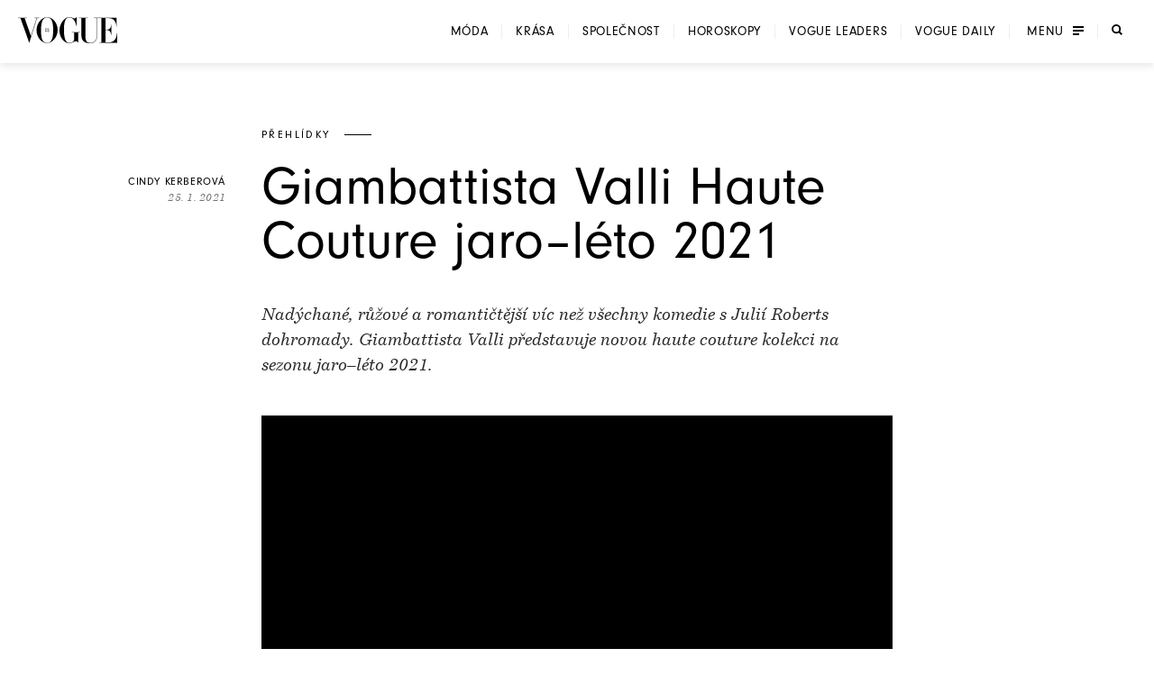

--- FILE ---
content_type: text/html; charset=utf-8
request_url: https://www.vogue.cz/clanek/fashion/prehlidky/cindy-kerberova/giambattista-valli-haute-couture-jaro-leto-2021
body_size: 36276
content:
<!DOCTYPE html><html lang="cs"><head><meta charSet="utf-8"/><meta name="viewport" content="width=device-width, initial-scale=1, maximum-scale=5, user-scalable=yes"/><link rel="preload" as="image" imageSrcSet="https://assets.vogue.cz/dbe872dc-fecf-4686-83d1-3a6f09531633/V-2025-12-VOGUE_COVER_PSP_RES_1.jpg?fit=crop&amp;q=85&amp;format=avif&amp;w=32&amp;h=40 32w, https://assets.vogue.cz/dbe872dc-fecf-4686-83d1-3a6f09531633/V-2025-12-VOGUE_COVER_PSP_RES_1.jpg?fit=crop&amp;q=85&amp;format=avif&amp;w=48&amp;h=60 48w, https://assets.vogue.cz/dbe872dc-fecf-4686-83d1-3a6f09531633/V-2025-12-VOGUE_COVER_PSP_RES_1.jpg?fit=crop&amp;q=85&amp;format=avif&amp;w=64&amp;h=80 64w, https://assets.vogue.cz/dbe872dc-fecf-4686-83d1-3a6f09531633/V-2025-12-VOGUE_COVER_PSP_RES_1.jpg?fit=crop&amp;q=85&amp;format=avif&amp;w=96&amp;h=119 96w, https://assets.vogue.cz/dbe872dc-fecf-4686-83d1-3a6f09531633/V-2025-12-VOGUE_COVER_PSP_RES_1.jpg?fit=crop&amp;q=85&amp;format=avif&amp;w=128&amp;h=159 128w, https://assets.vogue.cz/dbe872dc-fecf-4686-83d1-3a6f09531633/V-2025-12-VOGUE_COVER_PSP_RES_1.jpg?fit=crop&amp;q=85&amp;format=avif&amp;w=256&amp;h=318 256w, https://assets.vogue.cz/dbe872dc-fecf-4686-83d1-3a6f09531633/V-2025-12-VOGUE_COVER_PSP_RES_1.jpg?fit=crop&amp;q=85&amp;format=avif&amp;w=384&amp;h=477 384w, https://assets.vogue.cz/dbe872dc-fecf-4686-83d1-3a6f09531633/V-2025-12-VOGUE_COVER_PSP_RES_1.jpg?fit=crop&amp;q=85&amp;format=avif&amp;w=640&amp;h=795 640w, https://assets.vogue.cz/dbe872dc-fecf-4686-83d1-3a6f09531633/V-2025-12-VOGUE_COVER_PSP_RES_1.jpg?fit=crop&amp;q=85&amp;format=avif&amp;w=750&amp;h=932 750w, https://assets.vogue.cz/dbe872dc-fecf-4686-83d1-3a6f09531633/V-2025-12-VOGUE_COVER_PSP_RES_1.jpg?fit=crop&amp;q=85&amp;format=avif&amp;w=828&amp;h=1029 828w, https://assets.vogue.cz/dbe872dc-fecf-4686-83d1-3a6f09531633/V-2025-12-VOGUE_COVER_PSP_RES_1.jpg?fit=crop&amp;q=85&amp;format=avif&amp;w=1080&amp;h=1342 1080w, https://assets.vogue.cz/dbe872dc-fecf-4686-83d1-3a6f09531633/V-2025-12-VOGUE_COVER_PSP_RES_1.jpg?fit=crop&amp;q=85&amp;format=avif&amp;w=1200&amp;h=1491 1200w, https://assets.vogue.cz/dbe872dc-fecf-4686-83d1-3a6f09531633/V-2025-12-VOGUE_COVER_PSP_RES_1.jpg?fit=crop&amp;q=85&amp;format=avif&amp;w=1920&amp;h=2385 1920w, https://assets.vogue.cz/dbe872dc-fecf-4686-83d1-3a6f09531633/V-2025-12-VOGUE_COVER_PSP_RES_1.jpg?fit=crop&amp;q=85&amp;format=avif&amp;w=2048&amp;h=2544 2048w, https://assets.vogue.cz/dbe872dc-fecf-4686-83d1-3a6f09531633/V-2025-12-VOGUE_COVER_PSP_RES_1.jpg?fit=crop&amp;q=85&amp;format=avif&amp;w=3840&amp;h=4770 3840w" imageSizes="68px"/><link rel="preload" as="script" fetchPriority="low" href="/_next/static/chunks/dfdab392176bed0c.js?dpl=dpl_GoVgYMhbW2LvkqGpGEcjprvtU98z"/><script src="/_next/static/chunks/92885fbb9f2d9da7.js?dpl=dpl_GoVgYMhbW2LvkqGpGEcjprvtU98z" async=""></script><script src="/_next/static/chunks/8b66962c05c7fccf.js?dpl=dpl_GoVgYMhbW2LvkqGpGEcjprvtU98z" async=""></script><script src="/_next/static/chunks/c2e3ffe170d631ee.js?dpl=dpl_GoVgYMhbW2LvkqGpGEcjprvtU98z" async=""></script><script src="/_next/static/chunks/ffe0f1ab18e6ada3.js?dpl=dpl_GoVgYMhbW2LvkqGpGEcjprvtU98z" async=""></script><script src="/_next/static/chunks/turbopack-724bb7fa6ab611ec.js?dpl=dpl_GoVgYMhbW2LvkqGpGEcjprvtU98z" async=""></script><script src="/_next/static/chunks/d96012bcfc98706a.js?dpl=dpl_GoVgYMhbW2LvkqGpGEcjprvtU98z" async=""></script><script src="/_next/static/chunks/73644d0f57497874.js?dpl=dpl_GoVgYMhbW2LvkqGpGEcjprvtU98z" async=""></script><script src="/_next/static/chunks/010cfd00d3ba3dc1.js?dpl=dpl_GoVgYMhbW2LvkqGpGEcjprvtU98z" async=""></script><script src="/_next/static/chunks/a80b9d54f6c0b400.js?dpl=dpl_GoVgYMhbW2LvkqGpGEcjprvtU98z" async=""></script><script src="/_next/static/chunks/f17c2483ef871398.js?dpl=dpl_GoVgYMhbW2LvkqGpGEcjprvtU98z" async=""></script><script src="/_next/static/chunks/1fee191042b612a6.js?dpl=dpl_GoVgYMhbW2LvkqGpGEcjprvtU98z" async=""></script><script src="/_next/static/chunks/433fb6dac5238994.js?dpl=dpl_GoVgYMhbW2LvkqGpGEcjprvtU98z" async=""></script><script src="/_next/static/chunks/d80a4c462516ef4f.js?dpl=dpl_GoVgYMhbW2LvkqGpGEcjprvtU98z" async=""></script><script src="/_next/static/chunks/b8c0e0f2997c3286.js?dpl=dpl_GoVgYMhbW2LvkqGpGEcjprvtU98z" async=""></script><script src="/_next/static/chunks/e6801bf2c9ddf4bc.js?dpl=dpl_GoVgYMhbW2LvkqGpGEcjprvtU98z" async=""></script><script src="/_next/static/chunks/d5ae486c77bccad5.js?dpl=dpl_GoVgYMhbW2LvkqGpGEcjprvtU98z" async=""></script><script src="/_next/static/chunks/115b7f377138cdde.js?dpl=dpl_GoVgYMhbW2LvkqGpGEcjprvtU98z" async=""></script><script src="/_next/static/chunks/33a5e203e70d13bb.js?dpl=dpl_GoVgYMhbW2LvkqGpGEcjprvtU98z" async=""></script><script src="/_next/static/chunks/cb0ea9e957a305f5.js?dpl=dpl_GoVgYMhbW2LvkqGpGEcjprvtU98z" async=""></script><script src="/_next/static/chunks/2f98fb897d55b918.js?dpl=dpl_GoVgYMhbW2LvkqGpGEcjprvtU98z" async=""></script><script src="/_next/static/chunks/7de137f8a4eb375b.js?dpl=dpl_GoVgYMhbW2LvkqGpGEcjprvtU98z" async=""></script><script src="/_next/static/chunks/ac95162a69bb7b8e.js?dpl=dpl_GoVgYMhbW2LvkqGpGEcjprvtU98z" async=""></script><script src="/_next/static/chunks/90b97a8f2ca0aac5.js?dpl=dpl_GoVgYMhbW2LvkqGpGEcjprvtU98z" async=""></script><script src="/_next/static/chunks/ef18164ccc84faeb.js?dpl=dpl_GoVgYMhbW2LvkqGpGEcjprvtU98z" async=""></script><script src="/_next/static/chunks/d301ade990866e75.js?dpl=dpl_GoVgYMhbW2LvkqGpGEcjprvtU98z" async=""></script><script src="/_next/static/chunks/0b359949da642873.js?dpl=dpl_GoVgYMhbW2LvkqGpGEcjprvtU98z" async=""></script><script src="/_next/static/chunks/3eea182594b3bfde.js?dpl=dpl_GoVgYMhbW2LvkqGpGEcjprvtU98z" async=""></script><script src="/_next/static/chunks/bfa44498b8f9c7b0.js?dpl=dpl_GoVgYMhbW2LvkqGpGEcjprvtU98z" async=""></script><script src="/_next/static/chunks/bd12e70e6ccf8385.js?dpl=dpl_GoVgYMhbW2LvkqGpGEcjprvtU98z" async=""></script><script src="/_next/static/chunks/96c482500ed63ac2.js?dpl=dpl_GoVgYMhbW2LvkqGpGEcjprvtU98z" async=""></script><script src="/_next/static/chunks/6afdaba4349cf75c.js?dpl=dpl_GoVgYMhbW2LvkqGpGEcjprvtU98z" async=""></script><link rel="preload" href="https://use.typekit.net/xwh2jok.css" as="style"/><link rel="preload" href="/_next/static/chunks/31430281051fcad4.js?dpl=dpl_GoVgYMhbW2LvkqGpGEcjprvtU98z" as="script" fetchPriority="low"/><meta name="theme-color" content="white"/><link rel="dns-prefetch" href="https://assets.vogue.cz"/><link rel="dns-prefetch" href="https://consent.cookiebot.com"/><link rel="preconnect" href="https://use.typekit.net" crossorigin=""/><link rel="preconnect" href="https://p.typekit.net" crossorigin=""/><title>Giambattista Valli Haute Couture jaro–léto 2021 | Vogue CS</title><meta name="description" content="Nadýchané, růžové a romantičtější víc než všechny komedie s Julií Roberts dohromady. Giambattista Valli představuje novou haute couture kolekci na sezonu jaro–léto 2021.&amp;nbsp;"/><meta name="application-name" content="Vogue CS"/><meta name="author" content="Vogue CS"/><meta name="generator" content="Vogue CS"/><meta name="robots" content="index, follow"/><meta name="title" content="Giambattista Valli Haute Couture jaro–léto 2021"/><meta name="apple-mobile-web-app-capable" content="yes"/><meta name="apple-mobile-web-app-status-bar-style" content="default"/><meta name="format-detection" content="telephone=no"/><meta name="mobile-web-app-capable" content="yes"/><meta name="dcterms.rightsHolder" content="(c) 2026 V24 Media s.r.o. https://www.v24media.cz"/><meta name="article:published_time" content="1611601200"/><meta property="fb:app_id" content="371661804038509"/><meta name="mobile-web-app-capable" content="yes"/><meta name="apple-mobile-web-app-title" content="Vogue CS"/><meta name="apple-mobile-web-app-status-bar-style" content="default"/><meta property="og:title" content="Giambattista Valli Haute Couture jaro–léto 2021"/><meta property="og:description" content="Nadýchané, růžové a romantičtější víc než všechny komedie s Julií Roberts dohromady. Giambattista Valli představuje novou haute couture kolekci na sezonu jaro–léto 2021.&amp;nbsp;"/><meta property="og:url" content="https://www.vogue.cz/clanek/fashion/prehlidky/cindy-kerberova/giambattista-valli-haute-couture-jaro-leto-2021"/><meta property="og:site_name" content="Vogue CS"/><meta property="og:locale" content="cs"/><meta property="og:image" content="https://assets.vogue.cz/1c6b3a31-186e-494d-a206-2ad2ccd28a0b/GIAMBATTISTA%20VALLI%20HAUTE%20COUTURE.jpg"/><meta property="og:image:width" content="2746"/><meta property="og:image:height" content="1565"/><meta property="og:image:alt" content="Giambattista Valli Haute Couture jaro–léto 2021"/><meta property="og:type" content="article"/><meta name="twitter:card" content="summary_large_image"/><meta name="twitter:title" content="Giambattista Valli Haute Couture jaro–léto 2021"/><meta name="twitter:description" content="Nadýchané, růžové a romantičtější víc než všechny komedie s Julií Roberts dohromady. Giambattista Valli představuje novou haute couture kolekci na sezonu jaro–léto 2021.&amp;nbsp;"/><meta name="twitter:image" content="https://assets.vogue.cz/1c6b3a31-186e-494d-a206-2ad2ccd28a0b/GIAMBATTISTA%20VALLI%20HAUTE%20COUTURE.jpg"/><meta name="twitter:image:alt" content="Giambattista Valli Haute Couture jaro–léto 2021"/><link rel="icon" href="/favicon.ico?favicon.c761c6ed.ico" sizes="48x48" type="image/x-icon"/><link rel="stylesheet" href="https://use.typekit.net/xwh2jok.css"/><script id="Cookiebot" src="https://consent.cookiebot.com/uc.js" data-culture="cs" data-cbid="9e402935-b0f6-4a91-bd8a-6aebdecd5cbe" data-framework="IAB" data-blockingmode="auto" type="text/javascript" defer=""></script><script src="/_next/static/chunks/a6dad97d9634a72d.js?dpl=dpl_GoVgYMhbW2LvkqGpGEcjprvtU98z" noModule=""></script><style data-styled="" data-styled-version="6.1.19">.bfStmI{text-align:center;font-family:neuzeit-grotesk,Arial,sans-serif;font-size:0.7500000rem;text-transform:uppercase;text-decoration:none;display:inline-block;position:relative;color:#000;padding:11px 22px;display:flex;align-items:center;justify-content:center;flex-shrink:0;width:auto;transition:color 250ms cubic-bezier(0.215, 0.61, 0.355, 1);cursor:pointer;letter-spacing:0.1em;border:solid #000;border-width:1px 3px;font-size:0.7500000rem;padding:9px 30px;letter-spacing:0.075em;}/*!sc*/
.bfStmI span{position:relative;z-index:1;pointer-events:none;}/*!sc*/
.bfStmI>svg{stroke:#000;width:14px;height:11px;margin-left:8px;transition:transform 0.5s ease;}/*!sc*/
.bfStmI:hover>svg{transform:translateX(4px);}/*!sc*/
.bfStmI:before{width:0;height:100%;position:absolute;left:0;top:0;background:#000;transition:width 250ms cubic-bezier(0.215, 0.61, 0.355, 1);content:'';}/*!sc*/
.bfStmI:hover{color:#fff;}/*!sc*/
.bfStmI:hover:before{width:100%;}/*!sc*/
data-styled.g1[id="Button__LinkButton-sc-5fb50771-0"]{content:"bfStmI,"}/*!sc*/
.hikmyj{text-align:center;font-family:neuzeit-grotesk,Arial,sans-serif;font-size:1.000000rem;text-transform:uppercase;text-decoration:none;display:inline-block;position:relative;color:#000;padding:11px 22px;display:flex;align-items:center;justify-content:center;flex-shrink:0;width:auto;transition:color 250ms cubic-bezier(0.215, 0.61, 0.355, 1);cursor:pointer;letter-spacing:0.1em;border:solid #000;border-width:1px 3px;font-size:0.7500000rem;padding:9px 30px;letter-spacing:0.075em;}/*!sc*/
.hikmyj span{position:relative;z-index:1;pointer-events:none;}/*!sc*/
.hikmyj>svg{stroke:#000;width:14px;height:11px;margin-left:8px;transition:transform 0.5s ease;}/*!sc*/
.hikmyj:hover>svg{transform:translateX(4px);}/*!sc*/
.hikmyj:before{width:0;height:100%;position:absolute;left:0;top:0;background:#000;transition:width 250ms cubic-bezier(0.215, 0.61, 0.355, 1);content:'';}/*!sc*/
.hikmyj:hover{color:#fff;}/*!sc*/
.hikmyj:hover:before{width:100%;}/*!sc*/
data-styled.g2[id="Button__AnchorLinkButton-sc-5fb50771-1"]{content:"hikmyj,"}/*!sc*/
.ljbKVP{text-align:center;font-family:neuzeit-grotesk,Arial,sans-serif;font-size:0.7500000rem;text-transform:uppercase;text-decoration:none;display:inline-block;position:relative;color:#000;padding:11px 22px;display:flex;align-items:center;justify-content:center;flex-shrink:0;width:100%;transition:color 250ms cubic-bezier(0.215, 0.61, 0.355, 1);cursor:pointer;letter-spacing:0.1em;border:solid #000;border-width:1px 3px;font-size:0.7500000rem;padding:9px 30px;letter-spacing:0.075em;}/*!sc*/
.ljbKVP span{position:relative;z-index:1;pointer-events:none;}/*!sc*/
.ljbKVP>svg{stroke:#000;width:14px;height:11px;margin-left:8px;transition:transform 0.5s ease;}/*!sc*/
.ljbKVP:hover>svg{transform:translateX(4px);}/*!sc*/
.ljbKVP:before{width:0;height:100%;position:absolute;left:0;top:0;background:#000;transition:width 250ms cubic-bezier(0.215, 0.61, 0.355, 1);content:'';}/*!sc*/
.ljbKVP:hover{color:#fff;}/*!sc*/
.ljbKVP:hover:before{width:100%;}/*!sc*/
.lmnpJc{text-align:center;font-family:neuzeit-grotesk,Arial,sans-serif;font-size:0.7500000rem;text-transform:uppercase;text-decoration:none;display:inline-block;position:relative;color:#000;padding:11px 22px;display:flex;align-items:center;justify-content:center;flex-shrink:0;width:auto;transition:color 250ms cubic-bezier(0.215, 0.61, 0.355, 1);cursor:pointer;letter-spacing:0.1em;border:solid #000;border-width:1px 3px;font-size:0.7500000rem;padding:9px 30px;letter-spacing:0.075em;}/*!sc*/
.lmnpJc span{position:relative;z-index:1;pointer-events:none;}/*!sc*/
.lmnpJc>svg{stroke:#000;width:14px;height:11px;margin-left:8px;transition:transform 0.5s ease;}/*!sc*/
.lmnpJc:hover>svg{transform:translateX(4px);}/*!sc*/
.lmnpJc:before{width:0;height:100%;position:absolute;left:0;top:0;background:#000;transition:width 250ms cubic-bezier(0.215, 0.61, 0.355, 1);content:'';}/*!sc*/
.lmnpJc:hover{color:#fff;}/*!sc*/
.lmnpJc:hover:before{width:100%;}/*!sc*/
data-styled.g4[id="Button__ButtonComponent-sc-5fb50771-3"]{content:"ljbKVP,lmnpJc,"}/*!sc*/
.bePFfR{font-size:0.8750000rem;font-family:bressay,Arial,sans-serif;text-align:center;color:inherit;font-style:italic;margin:0 0 20px;line-height:1.5;}/*!sc*/
.bePFfR:last-child{margin-bottom:0;}/*!sc*/
@media (min-width: 768px){.bePFfR{font-size:1.000000rem;}}/*!sc*/
.eYGzpp{font-size:0.8750000rem;font-family:bressay,Arial,sans-serif;text-align:inherit;color:inherit;font-style:italic;margin:0;line-height:1.5;}/*!sc*/
.eYGzpp:last-child{margin-bottom:0;}/*!sc*/
@media (min-width: 768px){.eYGzpp{font-size:1.000000rem;}}/*!sc*/
.iTtsHZ{font-size:1.000000rem;font-family:neuzeit-grotesk,Arial,sans-serif;text-align:inherit;color:inherit;font-style:normal;margin:0 0 20px;line-height:1.5;}/*!sc*/
.iTtsHZ:last-child{margin-bottom:0;}/*!sc*/
@media (min-width: 768px){.iTtsHZ{font-size:1.187500rem;}}/*!sc*/
.SAFjn{font-size:0.8750000rem;font-family:bressay,Arial,sans-serif;text-align:inherit;color:inherit;font-style:italic;margin:0 0 20px;line-height:1.5;}/*!sc*/
.SAFjn:last-child{margin-bottom:0;}/*!sc*/
@media (min-width: 768px){.SAFjn{font-size:1.000000rem;}}/*!sc*/
.dQPXue{font-size:1.000000rem;font-family:bressay,Arial,sans-serif;text-align:inherit;color:#282828;font-style:normal;margin:0 0 20px;line-height:1.5;}/*!sc*/
.dQPXue:last-child{margin-bottom:0;}/*!sc*/
@media (min-width: 768px){.dQPXue{font-size:1.187500rem;}}/*!sc*/
data-styled.g5[id="PlainText__Paragraph-sc-8142535e-0"]{content:"bePFfR,eYGzpp,iTtsHZ,SAFjn,dQPXue,"}/*!sc*/
.hJJYQn{font-size:0.8750000rem;font-family:bressay,Arial,sans-serif;letter-spacing:0.05em;line-height:1.5;text-transform:uppercase;text-align:center;}/*!sc*/
data-styled.g6[id="Subheader__Text-sc-e1ad32f7-0"]{content:"hJJYQn,"}/*!sc*/
.fmyziH{font-size:1.875000rem;font-family:bressay,Arial,sans-serif;font-weight:bold;margin:15px 0;text-transform:uppercase;letter-spacing:0.05em;text-align:center;}/*!sc*/
@media (min-width: 480px){.fmyziH{font-size:2.500000rem;}}/*!sc*/
@media (min-width: 600px){.fmyziH{text-align:left;position:relative;}.fmyziH:before,.fmyziH:after{content:'';position:absolute;width:60px;height:1px;background:#000;top:50%;transform:translateY(-50%);}.fmyziH:before{transform:translateX(-100%);left:-40px;}.fmyziH:after{transform:translateX(100%);right:-40px;}}/*!sc*/
data-styled.g7[id="HeadlineSecondary__Headline-sc-87eea00c-0"]{content:"fmyziH,"}/*!sc*/
.skip-link{position:absolute;top:-40px;left:0;background:#000;color:#fff;padding:8px 16px;text-decoration:none;z-index:100;border-radius:0 0 4px 0;}/*!sc*/
.skip-link:focus{top:0;outline:2px solid #fff;outline-offset:6px;}/*!sc*/
.wrapper{position:relative;}/*!sc*/
html,body,div,span,applet,object,iframe,h1,h2,h3,h4,h5,h6,p,blockquote,pre,a,abbr,acronym,address,big,cite,code,del,dfn,em,img,ins,kbd,q,s,samp,small,strike,strong,sub,sup,tt,var,b,u,i,center,dl,dt,dd,ol,ul,li,fieldset,form,label,legend,table,caption,tbody,tfoot,thead,tr,th,td,article,aside,canvas,details,embed,figure,figcaption,footer,header,hgroup,main,menu,nav,output,ruby,section,summary,time,mark,audio,video{margin:0;padding:0;border:0;font-size:100%;font:inherit;vertical-align:baseline;}/*!sc*/
article,aside,details,figcaption,figure,footer,header,hgroup,main,menu,nav,section{display:block;}/*!sc*/
*[hidden]{display:none;}/*!sc*/
body{line-height:1;}/*!sc*/
ol,ul{list-style:none;}/*!sc*/
blockquote,q{quotes:none;}/*!sc*/
blockquote:before,blockquote:after,q:before,q:after{content:'';content:none;}/*!sc*/
table{border-collapse:collapse;border-spacing:0;}/*!sc*/
input[type=text]{-webkit-appearance:none;-moz-appearance:none;appearance:none;}/*!sc*/
input{outline:none;border:0;border-radius:0;box-shadow:none;}/*!sc*/
*,*:before,*:after{box-sizing:border-box;}/*!sc*/
*{margin:0;padding:0;}/*!sc*/
@-ms-viewport{width:device-width;}/*!sc*/
body{min-height:100svh;font-size:1.000000rem;font-family:neuzeit-grotesk,Arial,sans-serif;color:#000;-webkit-font-smoothing:antialiased;-moz-osx-font-smoothing:grayscale;}/*!sc*/
#__next{min-height:100svh;overflow:hidden;}/*!sc*/
.wrapper{display:flex;flex-direction:column;width:100%;min-height:100svh;justify-content:space-between;overflow:hidden;}/*!sc*/
strong{font-weight:700;}/*!sc*/
button{border:0;background:transparent;cursor:pointer;}/*!sc*/
button:focus-visible,a:focus-visible,select:focus-visible,textarea:focus-visible{outline:2px solid #000;outline-offset:6px;}/*!sc*/
input:focus-visible{outline:none;}/*!sc*/
button:focus:not(:focus-visible){outline:none;}/*!sc*/
a{color:inherit;}/*!sc*/
em{font-style:italic;}/*!sc*/
.video-js{width:100%;height:0;padding-bottom:56.25%;font-family:neuzeit-grotesk,Arial,sans-serif;}/*!sc*/
.video-js.video-gif-portrait{padding-bottom:126.31578947%;}/*!sc*/
.video-js .vjs-control{width:3em;}/*!sc*/
.video-js .vjs-progress-control{width:100%;}/*!sc*/
.video-js .vjs-menu-item{font-family:neuzeit-grotesk,Arial,sans-serif;}/*!sc*/
.video-js .vjs-slider,.video-js .vjs-load-progress{background-color:transparent;}/*!sc*/
.video-js .vjs-load-progress div,.video-js .vjs-volume-bar{background:rgba(255, 255, 255, .15);}/*!sc*/
.video-js .vjs-progress-control{height:4px!important;top:-4px!important;transition:all 100ms cubic-bezier(0.215, 0.61, 0.355, 1);}/*!sc*/
.video-js .vjs-progress-control:hover{height:6px!important;top:-6px!important;}/*!sc*/
.video-js .vjs-play-progress,.video-js .vjs-volume-level{background-color:#fff;}/*!sc*/
.video-js .vjs-time-control{padding-right:0;}/*!sc*/
.video-js .vjs-menu-button-popup .vjs-menu .vjs-menu-content{max-height:none;}/*!sc*/
.video-js .vjs-menu-item{outline:none;}/*!sc*/
.video-js .vjs-big-play-button{width:82px;height:82px;margin:0;transform:translate(-50%, -50%);}/*!sc*/
.video-js .vjs-big-play-button:before{position:absolute;content:'';left:-13px;top:-13px;width:calc(100% + 26px);height:calc(100% + 26px);border-radius:50%;border:1px solid #fff;}/*!sc*/
@media (min-width: 768px){.video-js .vjs-big-play-button{width:108px;height:108px;}.video-js .vjs-big-play-button:before{left:-18px;top:-18px;width:calc(100% + 36px);height:calc(100% + 36px);}}/*!sc*/
.video-js .vjs-big-play-button .vjs-icon-placeholder{width:18px;height:22px;position:absolute;top:50%;left:50%;transform:translate(-40%, -50%);}/*!sc*/
.video-js .vjs-big-play-button .vjs-icon-placeholder:after,.video-js .vjs-big-play-button .vjs-icon-placeholder:before{content:"";position:absolute;width:0;height:0;}/*!sc*/
.video-js .vjs-big-play-button .vjs-icon-placeholder:after{top:0;left:0;border-top:11px solid transparent;border-bottom:11px solid transparent;border-left:18px solid #fff;}/*!sc*/
.video-js .vjs-big-play-button .vjs-icon-placeholder:before{top:4px;left:2px;border-top:7px solid transparent;border-bottom:7px solid transparent;border-left:12px solid #000;z-index:1;}/*!sc*/
@media (min-width: 768px){.video-js .vjs-big-play-button .vjs-icon-placeholder{width:35px;height:44px;}.video-js .vjs-big-play-button .vjs-icon-placeholder:after{border-top:22px solid transparent;border-bottom:22px solid transparent;border-left:35px solid #fff;}.video-js .vjs-big-play-button .vjs-icon-placeholder:before{border-top:18px solid transparent;border-bottom:18px solid transparent;border-left:30px solid #000;}}/*!sc*/
.videoAdUiPreSkipTextOnly{font-family:neuzeit-grotesk,Arial,sans-serif;color:#fff;}/*!sc*/
.hide-overlay .vjs-overlay{display:none;}/*!sc*/
.ad_countdown{padding:5px 10px;background:#000;}/*!sc*/
.is-overflow-hidden-fixed{height:100%;overflow:hidden;width:100%;position:fixed;}/*!sc*/
.is-overflow-hidden{overflow:hidden;}/*!sc*/
h1,h2,h3,h4{font-weight:normal;}/*!sc*/
a{color:inherit;text-decoration:none;display:inline-block;position:relative;}/*!sc*/
img{max-width:100%;}/*!sc*/
img,picture,svg{display:block;}/*!sc*/
ul{padding:0;}/*!sc*/
li{list-style:none;}/*!sc*/
button{color:currentColor;}/*!sc*/
.text--center{text-align:center;}/*!sc*/
#nprogress{pointer-events:none;}/*!sc*/
#nprogress .bar{background:#000;position:fixed;z-index:99;top:0;left:0;width:100%;height:2px;}/*!sc*/
#nprogress .peg{display:block;position:absolute;right:0px;width:100px;height:100%;opacity:1.0;transform:rotate(3deg) translate(0px, -4px);}/*!sc*/
.react-add-to-calendar__wrapper{width:100%;height:100%;}/*!sc*/
.react-add-to-calendar__button{display:flex;width:100%;height:100%;justify-content:center;align-content:center;padding:22px;text-transform:uppercase;border:0 solid #fff;border-width:1px 3px;font-size:0.8750000rem;letter-spacing:0.1em;cursor:pointer;white-space:nowrap;}/*!sc*/
@media (min-width: 768px){.react-add-to-calendar__button{padding:12px 15px;}}/*!sc*/
.react-add-to-calendar{position:relative;}/*!sc*/
.react-add-to-calendar__button span{display:flex;flex-direction:row;align-items:center;}/*!sc*/
.react-add-to-calendar__button .fa-plus-icon{display:block;width:12px;height:12px;margin-right:14px;background:url('/svg/ico-plus-white.svg');background-size:cover;}/*!sc*/
.react-add-to-calendar__button--light,.react-add-to-calendar__button:hover{color:#000;background:#fff;}/*!sc*/
.react-add-to-calendar__button--light .fa-plus-icon,.react-add-to-calendar__button:hover .fa-plus-icon{background:url('/svg/ico-plus-black.svg');background-size:cover;}/*!sc*/
.react-add-to-calendar__dropdown{min-width:100%;position:absolute;top:100%;z-index:1;color:#000;background:#fff;border:1px solid rgba(0, 0, 0, .15);border-top:0;}/*!sc*/
.react-add-to-calendar__dropdown a{padding:15px 0;}/*!sc*/
.react-add-to-calendar__dropdown a:hover{text-decoration:underline;}/*!sc*/
.cropper-container{font-size:0;line-height:0;position:relative;-webkit-user-select:none;-moz-user-select:none;-ms-user-select:none;user-select:none;direction:ltr;-ms-touch-action:none;touch-action:none;}/*!sc*/
.cropper-container img{display:block;min-width:0!important;max-width:none!important;min-height:0!important;max-height:none!important;width:100%;height:100%;image-orientation:0deg;}/*!sc*/
.cropper-wrap-box,.cropper-canvas,.cropper-drag-box,.cropper-crop-box,.cropper-modal{position:absolute;top:0;right:0;bottom:0;left:0;}/*!sc*/
.cropper-wrap-box{overflow:hidden;}/*!sc*/
.cropper-drag-box{opacity:0;background-color:#fff;}/*!sc*/
.cropper-modal{opacity:1;}/*!sc*/
.cropper-view-box{display:block;overflow:hidden;width:100%;height:100%;}/*!sc*/
.cropper-dashed{position:absolute;display:block;opacity:.5;border:0 dashed #eee;}/*!sc*/
.cropper-dashed.dashed-h{top:33.33333%;left:0;width:100%;height:33.33333%;border-top-width:1px;border-bottom-width:1px;}/*!sc*/
.cropper-dashed.dashed-v{top:0;left:33.33333%;width:33.33333%;height:100%;}/*!sc*/
.cropper-center{position:absolute;top:50%;left:50%;display:block;width:0;height:0;opacity:.75;}/*!sc*/
.cropper-center:before,.cropper-center:after{position:absolute;display:block;content:' ';background-color:#eee;}/*!sc*/
.cropper-center:before{top:0;left:-3px;width:7px;height:1px;}/*!sc*/
.cropper-center:after{top:-3px;left:0;width:1px;height:7px;}/*!sc*/
.cropper-face,.cropper-line,.cropper-point{position:absolute;display:block;width:100%;height:100%;opacity:.1;}/*!sc*/
.cropper-face{top:0;left:0;background-color:#fff;}/*!sc*/
.cropper-line{background-color:#39f;}/*!sc*/
.cropper-line.line-e{top:0;right:-3px;width:5px;cursor:e-resize;}/*!sc*/
.cropper-line.line-n{top:-3px;left:0;height:5px;cursor:n-resize;}/*!sc*/
.cropper-line.line-w{top:0;left:-3px;width:5px;cursor:w-resize;}/*!sc*/
.cropper-line.line-s{bottom:-3px;left:0;height:5px;cursor:s-resize;}/*!sc*/
.cropper-point{width:5px;height:5px;opacity:.75;background-color:#39f;}/*!sc*/
.cropper-point.point-e{top:50%;right:-3px;margin-top:-3px;cursor:e-resize;}/*!sc*/
.cropper-point.point-n{top:-3px;left:50%;margin-left:-3px;cursor:n-resize;}/*!sc*/
.cropper-point.point-w{top:50%;left:-3px;margin-top:-3px;cursor:w-resize;}/*!sc*/
.cropper-point.point-s{bottom:-3px;left:50%;margin-left:-3px;cursor:s-resize;}/*!sc*/
.cropper-point.point-ne{top:-3px;right:-3px;cursor:ne-resize;}/*!sc*/
.cropper-point.point-nw{top:-3px;left:-3px;cursor:nw-resize;}/*!sc*/
.cropper-point.point-sw{bottom:-3px;left:-3px;cursor:sw-resize;}/*!sc*/
.cropper-point.point-se{right:-3px;bottom:-3px;width:20px;height:20px;cursor:se-resize;opacity:1;}/*!sc*/
@media (min-width: 768px){.cropper-point.point-se{width:15px;height:15px;}}/*!sc*/
@media (min-width: 992px){.cropper-point.point-se{width:10px;height:10px;}}/*!sc*/
@media (min-width: 1200px){.cropper-point.point-se{width:5px;height:5px;opacity:.75;}}/*!sc*/
.cropper-point.point-se:before{position:absolute;right:-50%;bottom:-50%;display:block;width:200%;height:200%;content:' ';opacity:0;background-color:#39f;}/*!sc*/
.cropper-invisible{opacity:0;}/*!sc*/
.cropper-bg{background-image:url('[data-uri]');}/*!sc*/
.cropper-hide{position:absolute;display:block;width:0;height:0;}/*!sc*/
.cropper-hidden{display:none!important;}/*!sc*/
.cropper-move{cursor:move;}/*!sc*/
.cropper-crop{cursor:crosshair;}/*!sc*/
.cropper-disabled .cropper-drag-box,.cropper-disabled .cropper-face,.cropper-disabled .cropper-line,.cropper-disabled .cropper-point{cursor:not-allowed;}/*!sc*/
.draggable{padding-top:0!important;}/*!sc*/
.instagram-media{width:1px!important;margin:0!important;min-width:100%!important;}/*!sc*/
.scrollbar-horizontal,.scrollbar-vertical{background:rgba(255, 255, 255, .15);z-index:10;}/*!sc*/
.scrollbar-horizontal div,.scrollbar-vertical div{background-color:#fff!important;}/*!sc*/
.scrollbar-horizontal{left:0;height:4px!important;bottom:0;width:100%;}/*!sc*/
.scrollbar-vertical{right:0;height:100%;top:0;width:4px!important;}/*!sc*/
.scrollbar-horizontal.black,.scrollbar-vertical.black{background:rgba(0, 0, 0, .15);}/*!sc*/
.scrollbar-horizontal.black div,.scrollbar-vertical.black div{background-color:#000!important;}/*!sc*/
.youtube-video{width:100%;height:100%;}/*!sc*/
#cookiefirst-policy-page p,#cookiefirst-policy-page h2,#cookiefirst-policy-page h3{font-size:1.1875rem;font-family:bressay,Arial,sans-serif;text-align:inherit;color:rgb(40, 40, 40);font-style:normal;margin:0 0 20px;line-height:1.5;}/*!sc*/
#cookiefirst-policy-page h2,#cookiefirst-policy-page h3{font-weight:700;}/*!sc*/
#cookiefirst-policy-page h2{font-size:1.25rem;}/*!sc*/
#cookiefirst-policy-page button{border:solid 1px #000;padding:0.5rem 1rem;font-size:1.1875rem;font-family:bressay,Arial,sans-serif;margin-right:1rem;text-transform:uppercase;text-decoration:none;}/*!sc*/
#cookiefirst-policy-page button:hover{background:#000;color:#fff;}/*!sc*/
a#CybotCookiebotDialogPoweredbyCybot,div#CybotCookiebotDialogPoweredByText{display:none;}/*!sc*/
#CybotCookiebotDialog,#CybotCookiebotDialogBodyContentTitle,#CybotCookiebotDialogDetailBodyContentCookieContainerHeader,.CybotCookiebotDialogDetailBodyContentCookieContainerButton,.CybotCookiebotDialogDetailBodyContentIABv2Tab{font-family:bressay,Arial,sans-serif!important;}/*!sc*/
#CybotCookiebotDialogBodyContentText,#CybotCookiebotDialogDetailBodyContentTextAbout,.CybotCookiebotDialogDetailBodyContentCookieTypeIntro,#CybotCookiebotDialogDetailFooter,.CookieCard,#CybotCookiebotDialogDetailBodyContentIABv2Tabs{font-family:bressay,Arial,sans-serif!important;}/*!sc*/
#CybotCookiebotDialogBodyContentText h2,#CybotCookiebotDialogDetailBodyContentTextAbout h2,.CybotCookiebotDialogDetailBodyContentCookieTypeIntro h2,#CybotCookiebotDialogDetailFooter h2,.CookieCard h2,#CybotCookiebotDialogDetailBodyContentIABv2Tabs h2{font-family:bressay,Arial,sans-serif!important;}/*!sc*/
#CybotCookiebotDialogBodyButtonsWrapper,#CybotCookiebotDialogBodyFieldsetInnerContainer,#CybotCookiebotDialogNav{font-family:bressay,Arial,sans-serif!important;text-transform:uppercase;}/*!sc*/
#CybotCookiebotDialogBodyButtonsWrapper button,#CybotCookiebotDialogBodyFieldsetInnerContainer button,#CybotCookiebotDialogNav button{text-transform:uppercase;}/*!sc*/
#CookiebotWidget .CookiebotWidget-body .CookiebotWidget-body-inner .CookiebotWidget-main-logo{display:none;}/*!sc*/
#CybotCookiebotDialog .CybotCookiebotDialogBodyLevelButtonSliderWrapper{width:48px!important;height:25px!important;}/*!sc*/
#CybotCookiebotDialog .CybotCookiebotDialogBodyLevelButtonSlider:before{height:18px!important;width:18px!important;}/*!sc*/
#CybotCookiebotDialog{max-height:calc(50% + 100px)!important;max-width:calc(100% - 50px)!important;}/*!sc*/
@media (min-width: 768px){#CybotCookiebotDialog{max-width:900px!important;}}/*!sc*/
data-styled.g11[id="sc-global-evtRwK1"]{content:"sc-global-evtRwK1,"}/*!sc*/
.cRXtnP{stroke:#000;}/*!sc*/
.cRXtnP svg{width:12px;height:12px;}/*!sc*/
data-styled.g12[id="ButtonIcon__Button-sc-60ab5c44-0"]{content:"cRXtnP,"}/*!sc*/
.bAizBg{display:inline-flex;align-items:center;justify-content:flex-start;flex-wrap:nowrap;color:#000;text-transform:uppercase;text-decoration:none;cursor:pointer;position:relative;line-height:1.2;}/*!sc*/
.bAizBg svg{stroke:#000;margin-right:15px;}/*!sc*/
.bAizBg span{position:relative;}/*!sc*/
.bAizBg span:after{position:absolute;content:'';width:100%;height:1px;background:#000;left:0;bottom:-2px;transition:opacity 250ms cubic-bezier(0.215, 0.61, 0.355, 1);opacity:0;}/*!sc*/
.bAizBg:hover span:after{opacity:1;}/*!sc*/
.dzSfhO{display:inline-flex;align-items:center;justify-content:flex-start;flex-wrap:nowrap;color:inherit;text-transform:uppercase;text-decoration:none;cursor:pointer;position:relative;line-height:1.2;}/*!sc*/
.dzSfhO svg{stroke:#000;margin-right:15px;}/*!sc*/
.dzSfhO span{position:relative;}/*!sc*/
.dzSfhO span:after{position:absolute;content:'';width:100%;height:1px;background:#000;left:0;bottom:-2px;transition:opacity 250ms cubic-bezier(0.215, 0.61, 0.355, 1);opacity:0;}/*!sc*/
.dzSfhO:hover span:after{opacity:1;}/*!sc*/
.jEzugF{display:inline-flex;align-items:center;justify-content:flex-start;flex-wrap:nowrap;color:#999;text-transform:uppercase;text-decoration:none;cursor:pointer;position:relative;line-height:1.2;font-size:0.7500000rem;}/*!sc*/
.jEzugF svg{stroke:#999;margin-right:15px;}/*!sc*/
.jEzugF span{position:relative;}/*!sc*/
.jEzugF span:after{position:absolute;content:'';width:100%;height:1px;background:#999;left:0;bottom:-2px;transition:opacity 250ms cubic-bezier(0.215, 0.61, 0.355, 1);opacity:0;}/*!sc*/
.jEzugF:hover span:after{opacity:1;}/*!sc*/
.hRNvbE{display:inline-flex;align-items:center;justify-content:flex-start;flex-wrap:nowrap;color:#000;text-decoration:none;cursor:pointer;position:relative;line-height:1.2;}/*!sc*/
.hRNvbE svg{stroke:#000;margin-right:15px;}/*!sc*/
.hRNvbE span{position:relative;}/*!sc*/
.hRNvbE span:after{position:absolute;content:'';width:100%;height:1px;background:#000;left:0;bottom:-2px;transition:opacity 250ms cubic-bezier(0.215, 0.61, 0.355, 1);opacity:0;}/*!sc*/
.hRNvbE:hover span:after{opacity:1;}/*!sc*/
.gfPiyS{display:inline-flex;align-items:center;justify-content:flex-start;flex-wrap:nowrap;color:#000;text-transform:uppercase;text-decoration:none;cursor:pointer;position:relative;line-height:1.2;}/*!sc*/
.gfPiyS svg{stroke:#000;margin-right:15px;}/*!sc*/
.lggCNy{display:inline-flex;align-items:center;justify-content:flex-start;flex-wrap:nowrap;color:#fff;text-transform:uppercase;text-decoration:none;cursor:pointer;position:relative;line-height:1.2;}/*!sc*/
.lggCNy svg{stroke:#fff;margin-right:15px;}/*!sc*/
.lggCNy span{position:relative;}/*!sc*/
.lggCNy span:after{position:absolute;content:'';width:100%;height:1px;background:#fff;left:0;bottom:-2px;transition:opacity 250ms cubic-bezier(0.215, 0.61, 0.355, 1);opacity:0;}/*!sc*/
.lggCNy:hover span:after{opacity:1;}/*!sc*/
data-styled.g13[id="Link__Anchor-sc-d2d382f-0"]{content:"bAizBg,dzSfhO,jEzugF,hRNvbE,gfPiyS,lggCNy,"}/*!sc*/
.lfIQFM{position:relative;padding:0 15px;letter-spacing:0.05em;font-size:0.8750000rem;border-right:1px solid #eee;}/*!sc*/
.lfIQFM span{display:block;white-space:nowrap;}/*!sc*/
.jEAYKB{position:relative;padding:0 15px;letter-spacing:0.05em;font-size:0.8750000rem;}/*!sc*/
.jEAYKB span{display:block;white-space:nowrap;}/*!sc*/
data-styled.g27[id="MenuItem__Item-sc-feb590a0-0"]{content:"lfIQFM,jEAYKB,"}/*!sc*/
.iJApcs{width:177px;max-width:100%;}/*!sc*/
@media (min-width: 768px){.iJApcs{width:285px;}}/*!sc*/
.iJApcs svg{display:block;width:100%;height:auto;fill:#000;stroke:#000;stroke-width:0.5px;}/*!sc*/
data-styled.g28[id="Logo__LogoComponent-sc-bd13be8d-0"]{content:"iJApcs,"}/*!sc*/
.kbnpXw{display:block;}/*!sc*/
data-styled.g30[id="Logo__Anchor-sc-bd13be8d-2"]{content:"kbnpXw,"}/*!sc*/
.cEorOj{height:1px;background:rgba(0, 0, 0, .15);border:0;}/*!sc*/
data-styled.g31[id="Divider-sc-cd62d82f-0"]{content:"cEorOj,"}/*!sc*/
.kICjvi{display:flex;flex-direction:column;align-items:center;}/*!sc*/
@media (min-width: 768px){.kICjvi{align-items:flex-start;}}/*!sc*/
data-styled.g32[id="Newsletter__Wrapper-sc-8bcf65f5-0"]{content:"kICjvi,"}/*!sc*/
.eYaTyk{margin-bottom:12px;}/*!sc*/
data-styled.g33[id="Newsletter__PlainTextStyled-sc-8bcf65f5-1"]{content:"eYaTyk,"}/*!sc*/
.iEQxJC{width:50px;height:50px;position:absolute;top:50%;left:50%;margin:-25px 0 0 -25px;border-radius:50%;overflow:hidden;transform:translateZ(0);animation:cJiLXh 2s linear infinite;}/*!sc*/
data-styled.g34[id="Loader__Wrapper-sc-8bd20848-0"]{content:"iEQxJC,"}/*!sc*/
.EmJpK{width:100%;height:50%;position:absolute;margin-top:50%;background:linear-gradient(90deg, #eee 10%, rgb(150, 150, 150));}/*!sc*/
.EmJpK:before{content:'';width:100%;height:100%;position:absolute;right:0;margin-top:-50%;background:linear-gradient(90deg, #000, rgb(160, 160, 160));}/*!sc*/
.EmJpK:after{content:'';width:calc(100% - 4px);height:calc((100% - 2px) * 2);position:absolute;top:0;right:0;bottom:0;left:0;margin-top:-46%;margin-left:4%;background:#eee;border-radius:50%;}/*!sc*/
data-styled.g35[id="Loader__Inside-sc-8bd20848-1"]{content:"EmJpK,"}/*!sc*/
.biQIKH{position:absolute;top:0;left:0;background-color:#eee;width:100%;height:100%;display:flex;align-items:center;justify-content:center;}/*!sc*/
@media only print{.biQIKH{display:none;}}/*!sc*/
data-styled.g36[id="Placeholder__PlaceholderStyled-sc-723557b5-0"]{content:"biQIKH,"}/*!sc*/
.hjNvje{width:100%;height:auto;margin:0 auto;}/*!sc*/
data-styled.g37[id="Image__Img-sc-57480c99-0"]{content:"hjNvje,"}/*!sc*/
.kbPHyK{width:100%;height:100%;position:absolute;top:0;right:0;bottom:0;left:0;}/*!sc*/
data-styled.g38[id="Image__PlaceholderWrapper-sc-57480c99-1"]{content:"kbPHyK,"}/*!sc*/
.hbtyfV{position:relative;width:100%;height:100%;padding-top:124.21875%;overflow:hidden;}/*!sc*/
.dLrrhN{position:relative;width:100%;height:100%;padding-top:126.31578947368422%;overflow:hidden;}/*!sc*/
data-styled.g39[id="Image__Wrapper-sc-57480c99-2"]{content:"hbtyfV,dLrrhN,"}/*!sc*/
.cnPuRF{text-align:center;width:100%;height:100%;top:0;left:0;position:absolute;}/*!sc*/
data-styled.g40[id="Image__ImageWrapper-sc-57480c99-3"]{content:"cnPuRF,"}/*!sc*/
.dqWksy{position:relative;display:block;height:100%;width:100%;}/*!sc*/
data-styled.g45[id="Image__ZoomImageWrapper-sc-57480c99-8"]{content:"dqWksy,"}/*!sc*/
.bYtvQp{display:flex;gap:15px;align-items:center;position:relative;justify-content:center;}/*!sc*/
@media (min-width: 768px){.bYtvQp{justify-content:flex-start;}}/*!sc*/
data-styled.g50[id="Subscription__Wrapper-sc-30361ced-0"]{content:"bYtvQp,"}/*!sc*/
.ggocXg{width:68px;height:85px;aspect-ratio:68/85;}/*!sc*/
.ggocXg img{width:68px;height:85px;}/*!sc*/
data-styled.g51[id="Subscription__ImageWrapper-sc-30361ced-1"]{content:"ggocXg,"}/*!sc*/
.gLmqtk{margin-top:10px;}/*!sc*/
data-styled.g52[id="Subscription__ButtonWrapper-sc-30361ced-2"]{content:"gLmqtk,"}/*!sc*/
.iMkiTA{font-size:1.000000rem;line-height:1.3125;}/*!sc*/
@media (min-width: 1000px){.iMkiTA{font-size:0.7500000rem;}}/*!sc*/
@media (min-width: 1200px){.iMkiTA{font-size:1.000000rem;}}/*!sc*/
data-styled.g53[id="Subscription__PlainTextStyled-sc-30361ced-3"]{content:"iMkiTA,"}/*!sc*/
.chVXDZ{position:fixed;bottom:0;right:0;z-index:15;background:#fff;padding:25px 25px 20px;opacity:0;transform:translateY(100%);box-shadow:0 3px 9px 0 rgba(0, 0, 0, 0.2);transition:all 250ms cubic-bezier(0.215, 0.61, 0.355, 1);}/*!sc*/
data-styled.g54[id="FloatedWrapper__FloatWrapper-sc-167167c7-0"]{content:"chVXDZ,"}/*!sc*/
.bRVYac{margin:25px 0;}/*!sc*/
data-styled.g55[id="FloatedWrapper__DividerStyled-sc-167167c7-1"]{content:"bRVYac,"}/*!sc*/
.cHLGdw{background:#eee;width:42px;height:42px;display:flex;align-items:center;justify-content:center;position:absolute;top:0;right:0;transform:translateY(-100%);}/*!sc*/
data-styled.g56[id="FloatedWrapper__ButtonIconStyled-sc-167167c7-2"]{content:"cHLGdw,"}/*!sc*/
.jTePoK{position:relative;padding:0;padding-right:22px;text-transform:uppercase;font-size:0.8750000rem;font-family:neuzeit-grotesk,Arial,sans-serif;letter-spacing:0.05em;line-height:1.2;}/*!sc*/
data-styled.g57[id="ButtonMenu__Button-sc-beea5766-0"]{content:"jTePoK,"}/*!sc*/
.hPPwVf{position:absolute;right:0;top:50%;transform:translateY(-60%);height:10px;width:12px;}/*!sc*/
data-styled.g58[id="ButtonMenu__Icon-sc-beea5766-1"]{content:"hPPwVf,"}/*!sc*/
.gTXztH{position:absolute;height:2px;width:100%;left:0;background:#000;transition:all 0.5s ease;}/*!sc*/
.gTXztH:first-of-type{top:0;transform-origin:top left;transform:rotate(0);}/*!sc*/
.gTXztH:nth-of-type(2){top:50%;transform:translateY(-50%);display:block;}/*!sc*/
.gTXztH:last-of-type{bottom:0;width:60%;transform-origin:bottom left;transform:rotate(0);}/*!sc*/
data-styled.g59[id="ButtonMenu__Line-sc-beea5766-2"]{content:"gTXztH,"}/*!sc*/
.bfFlIm{display:flex;align-self:flex-end;}/*!sc*/
data-styled.g60[id="MenuButtons__List-sc-7f4593c-0"]{content:"bfFlIm,"}/*!sc*/
.dHuVDk{display:flex;justify-content:space-between;align-items:center;flex-direction:column;position:relative;z-index:12;position:absolute;right:20px;top:50%;transform:translateY(-50%);}/*!sc*/
data-styled.g61[id="MenuButtons__Navigation-sc-7f4593c-1"]{content:"dHuVDk,"}/*!sc*/
.iAWnAm{position:relative;}/*!sc*/
.iAWnAm svg{stroke-width:2px;}/*!sc*/
.iAWnAm:after{position:absolute;content:'';left:-10px;top:-10px;right:-10px;bottom:-10px;}/*!sc*/
data-styled.g62[id="MenuButtons__ButtonIconStyled-sc-7f4593c-2"]{content:"iAWnAm,"}/*!sc*/
.eSTnVY{position:fixed;height:100%;right:0;top:0;background:#fff;width:100%;transition:all 250ms cubic-bezier(0.215, 0.61, 0.355, 1);transform:translateX(100%);}/*!sc*/
@media (min-width: 768px){.eSTnVY{width:344px;}}/*!sc*/
data-styled.g63[id="MenuInner__MenuWrapper-sc-54a8d213-0"]{content:"eSTnVY,"}/*!sc*/
.fqBoWO{height:100%;padding:75px 50px 35px;overflow-y:auto;}/*!sc*/
data-styled.g64[id="MenuInner__MenuContent-sc-54a8d213-1"]{content:"fqBoWO,"}/*!sc*/
.kJJExn{position:fixed;right:0;top:0;left:0;bottom:0;transition:all 250ms cubic-bezier(0.215, 0.61, 0.355, 1);background-color:transparent;visibility:hidden;z-index:11;}/*!sc*/
data-styled.g65[id="MenuInner__MenuLayer-sc-54a8d213-2"]{content:"kJJExn,"}/*!sc*/
.dwtNsW{height:1px;background:#eee;margin:25px 0;}/*!sc*/
.dwEDMB{height:1px;background:#eee;margin:30px 0 25px;}/*!sc*/
data-styled.g66[id="MenuInner__Divider-sc-54a8d213-3"]{content:"dwtNsW,dwEDMB,"}/*!sc*/
.lhpHfm{padding-bottom:10px;text-align:center;letter-spacing:0.075em;}/*!sc*/
@media (min-width: 768px){.lhpHfm{text-align:left;}}/*!sc*/
data-styled.g67[id="MenuInner__ExternalLink-sc-54a8d213-4"]{content:"lhpHfm,"}/*!sc*/
.gZRGJw{width:100%;padding:12px 0;text-align:center;letter-spacing:0.05em;font-size:1.000000rem;}/*!sc*/
.gZRGJw:first-child{padding-top:0;}/*!sc*/
.gZRGJw:last-child{padding-bottom:0;}/*!sc*/
@media (min-width: 768px){.gZRGJw{padding:12px 0 12px 50px;text-align:left;}}/*!sc*/
.gZRGJw span{display:block;white-space:nowrap;}/*!sc*/
.gcNKxg{width:100%;padding:8px 0;text-align:center;letter-spacing:0.05em;font-size:0.8750000rem;}/*!sc*/
.gcNKxg:first-child{padding-top:0;}/*!sc*/
.gcNKxg:last-child{padding-bottom:0;}/*!sc*/
@media (min-width: 768px){.gcNKxg{padding:12px 0 12px 50px;text-align:left;}}/*!sc*/
.gcNKxg span{display:block;white-space:nowrap;}/*!sc*/
data-styled.g68[id="MenuInner__ListItem-sc-54a8d213-5"]{content:"gZRGJw,gcNKxg,"}/*!sc*/
.fljRIY{display:flex;flex-direction:column;align-items:flex-start;}/*!sc*/
@media (min-width: 768px){.fljRIY{margin-left:-50px;}}/*!sc*/
data-styled.g69[id="MenuInner__List-sc-54a8d213-6"]{content:"fljRIY,"}/*!sc*/
.eCOecD{padding-top:20px;}/*!sc*/
@media (min-width: 768px){.eCOecD{display:flex;flex-direction:column;align-items:flex-start;display:none;margin-top:0;position:absolute;right:100%;background:#000;padding:40px 0;width:265px;transform:translateY(-55px);color:#fff;}}/*!sc*/
@media (min-width: 768px){.MenuInner__ListItem-sc-54a8d213-5:hover .eCOecD{display:block;}}/*!sc*/
.eCOecD a:focus-visible{outline:2px solid #fff;outline-offset:6px;}/*!sc*/
data-styled.g70[id="MenuInner__SubList-sc-54a8d213-7"]{content:"eCOecD,"}/*!sc*/
.dkKnCH{display:flex;flex-direction:column;align-items:center;}/*!sc*/
@media (min-width: 768px){.dkKnCH{align-items:flex-start;}}/*!sc*/
data-styled.g71[id="MenuInner__Cooperation-sc-54a8d213-8"]{content:"dkKnCH,"}/*!sc*/
.ewKCQL{margin-bottom:12px;}/*!sc*/
data-styled.g72[id="MenuInner__PlainTextStyled-sc-54a8d213-9"]{content:"ewKCQL,"}/*!sc*/
.iQRXFR{display:flex;justify-content:center;flex-direction:column;align-items:center;}/*!sc*/
data-styled.g88[id="ArticleTitle__Container-sc-e17d6514-0"]{content:"iQRXFR,"}/*!sc*/
.EdcaH{line-height:1.2;text-align:center;}/*!sc*/
data-styled.g89[id="ArticleTitle__StyledHeadlineSecondary-sc-e17d6514-1"]{content:"EdcaH,"}/*!sc*/
.cSZsxJ{width:100%;max-width:1300px;margin:30px auto;padding:0 20px;position:relative;}/*!sc*/
@media (min-width: 768px){.cSZsxJ{margin:70px auto;}}/*!sc*/
@media (min-width: 1340px){.cSZsxJ{padding:0;}}/*!sc*/
.dLqnpy{width:100%;max-width:700px;margin:0 auto;position:relative;}/*!sc*/
@media (min-width: 768px){.dLqnpy{margin:0 auto;}}/*!sc*/
.jJtoMt{width:100%;max-width:1300px;margin:0 auto;padding:0 20px;position:relative;}/*!sc*/
@media (min-width: 768px){.jJtoMt{margin:0 auto;}}/*!sc*/
@media (min-width: 1340px){.jJtoMt{padding:0;}}/*!sc*/
data-styled.g94[id="Layout__Content-sc-5aa1554c-0"]{content:"cSZsxJ,dLqnpy,jJtoMt,"}/*!sc*/
.cqmNzu{display:flex;align-items:flex-start;justify-content:flex-start;flex-wrap:wrap;}/*!sc*/
data-styled.g95[id="ArticleBoxWrapper__Wrapper-sc-41f405e2-0"]{content:"cqmNzu,"}/*!sc*/
.hBjPBl{display:flex;align-items:center;flex-direction:column;width:100%;margin-bottom:30px;position:relative;}/*!sc*/
@media (min-width: 768px){.hBjPBl{margin-bottom:80px;}}/*!sc*/
.hBjPBl:hover{color:#4c4c4c;}/*!sc*/
data-styled.g96[id="commonStyles__CommonWrapper-sc-432365f1-0"]{content:"hBjPBl,"}/*!sc*/
.dllsqr{font-family:neuzeit-grotesk,Arial,sans-serif;line-height:1;font-weight:normal;text-wrap:balance;margin:0 0 10px;font-size:2.375000rem;margin:0 0 15px;}/*!sc*/
@media (min-width: 1000px){.dllsqr{margin:0 0 15px;font-size:3.750000rem;}}/*!sc*/
.dllsqr>a{text-decoration:underline;}/*!sc*/
.dllsqr>a:hover{text-decoration:none;}/*!sc*/
.gXNCHZ{font-family:neuzeit-grotesk,Arial,sans-serif;line-height:1;font-weight:normal;text-wrap:balance;text-align:center;margin:0 0 10px;font-size:1.187500rem;}/*!sc*/
@media (min-width: 1000px){.gXNCHZ{margin:0 0 15px;font-size:1.875000rem;}}/*!sc*/
.gXNCHZ>a{text-decoration:underline;}/*!sc*/
.gXNCHZ>a:hover{text-decoration:none;}/*!sc*/
data-styled.g100[id="HeadlinePrimary__Headline-sc-a2bfded4-0"]{content:"dllsqr,gXNCHZ,"}/*!sc*/
.gIgFw{display:inline-block;align-self:flex-start;justify-self:flex-start;font-size:0.6250000rem;font-family:neuzeit-grotesk,Arial,sans-serif;letter-spacing:0.2em;text-transform:uppercase!important;margin-bottom:3px;line-height:1.4;text-align:center;}/*!sc*/
@media (min-width: 480px){.gIgFw{font-size:0.7500000rem;position:relative;}.gIgFw:before,.gIgFw:after{content:'';position:absolute;width:30px;height:1px;background:#000;top:50%;transform:translateY(-50%);}.gIgFw:before{transform:translateX(-100%);left:-15px;display:none;}.gIgFw:after{transform:translateX(100%);right:-15px;}}/*!sc*/
@media (min-width: 768px){.gIgFw{margin-bottom:20px;}}/*!sc*/
.fMvASf{display:inline-block;align-self:flex-start;justify-self:flex-start;font-size:0.6250000rem;font-family:neuzeit-grotesk,Arial,sans-serif;letter-spacing:0.2em;text-transform:uppercase!important;margin-bottom:3px;line-height:1.4;text-align:center;}/*!sc*/
@media (min-width: 480px){.fMvASf{font-size:0.7500000rem;position:relative;}.fMvASf:before,.fMvASf:after{content:'';position:absolute;width:30px;height:1px;background:#000;top:50%;transform:translateY(-50%);}.fMvASf:before{transform:translateX(-100%);left:-15px;}.fMvASf:after{transform:translateX(100%);right:-15px;}}/*!sc*/
@media (min-width: 768px){.fMvASf{margin-bottom:20px;}}/*!sc*/
data-styled.g101[id="Category__Text-sc-40f92ed6-0"]{content:"gIgFw,fMvASf,"}/*!sc*/
.cLJBOk{display:inline-block;font-size:0.6250000rem;font-family:neuzeit-grotesk,Arial,sans-serif;text-transform:uppercase;margin-bottom:5px;line-height:1.4;letter-spacing:0.05em;}/*!sc*/
@media (min-width: 480px){.cLJBOk{font-size:0.7500000rem;}}/*!sc*/
.eqfemM{display:inline-block;font-size:0.6250000rem;font-family:neuzeit-grotesk,Arial,sans-serif;text-transform:uppercase;margin-bottom:5px;line-height:1.4;letter-spacing:0.05em;text-align:center;}/*!sc*/
@media (min-width: 480px){.eqfemM{font-size:0.7500000rem;}}/*!sc*/
data-styled.g103[id="Note__Component-sc-495fb197-1"]{content:"cLJBOk,eqfemM,"}/*!sc*/
.isiYfB{font-size:0.6250000rem;font-family:bressay,Arial,sans-serif;opacity:0.54;letter-spacing:0.02em;font-style:italic;}/*!sc*/
@media (min-width: 480px){.isiYfB{font-size:0.7500000rem;}}/*!sc*/
data-styled.g104[id="PublishedAt__Text-sc-d98853a8-0"]{content:"isiYfB,"}/*!sc*/
.dJwzaA{width:100%;max-width:970px;margin:30px 0 20px;position:relative;z-index:1;}/*!sc*/
@media (min-width: 768px){.dJwzaA{margin:40px 0 20px;}}/*!sc*/
.dGVdwP{width:100%;max-width:970px;margin:40px 0;position:relative;z-index:1;}/*!sc*/
.kXBmlc{width:100%;max-width:1300px;margin:40px 0;position:relative;z-index:1;}/*!sc*/
@media (min-width: 700px){.kXBmlc{width:100vw;position:relative;left:50%;transform:translateX(-50%);}}/*!sc*/
data-styled.g108[id="ArticlePlaceholder__Wrapper-sc-e4c2a45f-0"]{content:"dJwzaA,dGVdwP,kXBmlc,"}/*!sc*/
.bAzCks{display:flex;justify-content:center;flex-direction:column;align-items:center;padding-top:20px;}/*!sc*/
@media (min-width: 1000px){.bAzCks{padding-top:30px;}}/*!sc*/
data-styled.g110[id="ArticleHeadline__Container-sc-d05b8b84-0"]{content:"bAzCks,"}/*!sc*/
.jrfxfr{background:#eee;width:100%;max-width:285px;margin:auto;display:flex;justify-content:center;}/*!sc*/
@media (min-width: 1000px){.jrfxfr{padding:0 75px;}}/*!sc*/
data-styled.g111[id="ArticleHeadline__CategoryWrapper-sc-d05b8b84-1"]{content:"jrfxfr,"}/*!sc*/
.eMYAss{width:100%;}/*!sc*/
data-styled.g112[id="ArticleHeadline__StyledHeadlinePrimary-sc-d05b8b84-2"]{content:"eMYAss,"}/*!sc*/
.laXJsC{width:calc((100% - 20px) / 2);margin-left:20px;margin-bottom:0;}/*!sc*/
.laXJsC:nth-child(2n + 1){margin-left:0;}/*!sc*/
@media (min-width: 768px){.laXJsC{width:calc((100% - (2 * 6.15%)) / 3);margin-left:6.15%;}.laXJsC:nth-child(2n + 1){margin-left:6.15%;}.laXJsC:nth-child(3n + 1){margin-left:0;}}/*!sc*/
data-styled.g113[id="ArticleBoxSmallCommon__Wrapper-sc-cd5bd112-0"]{content:"laXJsC,"}/*!sc*/
.iwSXMh{background:#eee;margin:auto;position:relative;z-index:10;}/*!sc*/
@media (min-width: 1000px){.iwSXMh{width:calc(100% - 84px);margin-top:-37px;padding:0;}}/*!sc*/
data-styled.g115[id="ArticleBoxSmallCommon__HeadlineWrapper-sc-cd5bd112-2"]{content:"iwSXMh,"}/*!sc*/
.jqFewk{margin-top:30px;display:none;text-align:center;position:relative;}/*!sc*/
.bjWMbY{margin-top:30px;display:none;text-align:center;position:relative;}/*!sc*/
@media (min-width: 1346px){.bjWMbY{margin-top:0;position:fixed;top:140px;left:calc(50% + 505px);z-index:0;transition:opacity 100ms cubic-bezier(0.215, 0.61, 0.355, 1);}}/*!sc*/
.inMdeM{margin-top:30px;display:none;text-align:center;position:relative;margin:30px 0;}/*!sc*/
.jxRyOk{margin-top:30px;display:none;text-align:center;position:relative;margin:30px 0;width:100vw;height:480px;margin-right:-20px;margin-left:-20px;background-color:#eee;position:relative;overflow:hidden;}/*!sc*/
.jxRyOk:after{margin-bottom:3px;position:absolute;bottom:100%;left:20px;font-size:12px;color:#999;content:'reklama';text-transform:uppercase;}/*!sc*/
@media (min-width: 480px){.jxRyOk{display:none;}}/*!sc*/
.jxRyOk .adunitContainer{display:inline-block;position:relative;width:320px;height:480px;}/*!sc*/
.jxRyOk .adunitContainer:after{display:none;}/*!sc*/
.jxRyOk .adBox{width:320px;height:480px;max-height:100%;max-width:100%;min-height:100%;min-width:100%;margin:auto;position:absolute;top:0;left:50%;transform:translateX(-50%);}/*!sc*/
data-styled.g119[id="AdSlotWrapper__Wrapper-sc-9443963-0"]{content:"jqFewk,bjWMbY,inMdeM,jxRyOk,"}/*!sc*/
.RRitD{width:100%;height:100%;position:absolute;top:0;left:0;clip:rect(0, auto, auto, 0);clip-path:polygon(0 0, 100% 0, 100% 100%, 0 100%);overflow:hidden;}/*!sc*/
data-styled.g120[id="AdSlotWrapper__InterstitialClip-sc-9443963-1"]{content:"RRitD,"}/*!sc*/
.gLCxAH{display:flex;flex-direction:column;align-items:center;justify-content:center;width:100%;height:100%;position:fixed;top:0;transform:translateZ(0);}/*!sc*/
data-styled.g121[id="AdSlotWrapper__InterstitialContainer-sc-9443963-2"]{content:"gLCxAH,"}/*!sc*/
.iHdNoc{position:fixed;top:0;left:0;height:100%;width:100%;background:#fff;z-index:11;transform:translateY(-100%);transition:transform 250ms cubic-bezier(0.215, 0.61, 0.355, 1);overflow:hidden;}/*!sc*/
data-styled.g125[id="Search__Wrapper-sc-5081ad58-0"]{content:"iHdNoc,"}/*!sc*/
.cbvVrS{width:100%;border-bottom:2px solid #e5e5e5;position:relative;z-index:2;height:55px;background:transparent;font-size:1.250000rem;text-align:center;font-family:neuzeit-grotesk,Arial,sans-serif;}/*!sc*/
@media (min-width: 768px){.cbvVrS{font-size:1.875000rem;height:75px;}}/*!sc*/
.cbvVrS::-webkit-search-cancel-button{-webkit-appearance:none;display:none;}/*!sc*/
.cbvVrS::-ms-clear{display:none;}/*!sc*/
data-styled.g126[id="Search__Input-sc-5081ad58-1"]{content:"cbvVrS,"}/*!sc*/
.dOQwPs{position:relative;}/*!sc*/
data-styled.g127[id="Search__InputWrapper-sc-5081ad58-2"]{content:"dOQwPs,"}/*!sc*/
.fVBhQe{display:flex;justify-content:center;align-items:center;color:rgba(0, 0, 0, .3);z-index:1;position:absolute;top:50%;left:50%;transform:translate(-50%, -50%);width:100%;}/*!sc*/
.fVBhQe svg{width:19px;height:19px;stroke:rgba(0, 0, 0, .3);margin-right:25px;}/*!sc*/
@media (min-width: 768px){.fVBhQe svg{width:24px;height:24px;}}/*!sc*/
data-styled.g129[id="Search__InputPlaceholder-sc-5081ad58-4"]{content:"fVBhQe,"}/*!sc*/
.fSjHok{font-size:1.250000rem;}/*!sc*/
@media (min-width: 768px){.fSjHok{font-size:1.875000rem;}}/*!sc*/
data-styled.g130[id="Search__PlainTextStyled-sc-5081ad58-5"]{content:"fSjHok,"}/*!sc*/
.fsA-dvi{max-width:1300px;padding:60px 15px 0;margin:0 auto;transition:0.4s;}/*!sc*/
@media (min-width: 768px){.fsA-dvi{padding-top:130px;}}/*!sc*/
data-styled.g132[id="Search__InnerContainer-sc-5081ad58-7"]{content:"fsA-dvi,"}/*!sc*/
.ikLuQN{height:55px;position:relative;z-index:15;}/*!sc*/
@media (min-width: 768px){.ikLuQN{height:70px;z-index:auto;}}/*!sc*/
data-styled.g139[id="Menu__MenuWrapper-sc-c2fba012-0"]{content:"ikLuQN,"}/*!sc*/
.dbNItD{display:flex;width:100%;height:55px;background:#fff;box-shadow:0px 3px 9px 0px rgba(0, 0, 0, 0.1);}/*!sc*/
@media (min-width: 768px){.dbNItD{height:70px;}}/*!sc*/
data-styled.g140[id="Menu__MenuComponent-sc-c2fba012-1"]{content:"dbNItD,"}/*!sc*/
.hGonnZ{align-self:center;flex-shrink:0;width:110px;z-index:12;}/*!sc*/
@media (min-width: 768px){.hGonnZ{align-self:center;}}/*!sc*/
.hGonnZ>div{width:100%;}/*!sc*/
data-styled.g141[id="Menu__LogoWrapper-sc-c2fba012-2"]{content:"hGonnZ,"}/*!sc*/
.ymYSH{display:flex;justify-content:space-between;align-items:center;flex-direction:row;width:100%;padding:10px;}/*!sc*/
@media (min-width: 768px){.ymYSH{padding:20px;}}/*!sc*/
data-styled.g142[id="Menu__Navigation-sc-c2fba012-3"]{content:"ymYSH,"}/*!sc*/
.kGJGms{display:flex;position:relative;padding-right:140px;}/*!sc*/
data-styled.g143[id="Menu__List-sc-c2fba012-4"]{content:"kGJGms,"}/*!sc*/
.eoLKSa{display:flex;align-items:center;min-height:60px;padding:40px 20px;font-size:0.7500000rem;color:#fff;background:#000;}/*!sc*/
@media (min-width: 700px){.eoLKSa{padding:24px 20px 24px 80px;padding-top:24px;padding-bottom:24px;}}/*!sc*/
.eoLKSa a:focus-visible{outline:2px solid #fff;outline-offset:6px;}/*!sc*/
data-styled.g145[id="FooterBottom__Bottom-sc-5b925995-0"]{content:"eoLKSa,"}/*!sc*/
.foqKMq{display:flex;flex-direction:column;align-items:center;width:100%;}/*!sc*/
@media (min-width: 700px){.foqKMq{flex-direction:row;justify-content:space-between;align-items:center;}}/*!sc*/
data-styled.g146[id="FooterBottom__Inner-sc-5b925995-1"]{content:"foqKMq,"}/*!sc*/
.fGvTob{margin-bottom:40px;width:160px;height:40px;}/*!sc*/
.fGvTob svg{width:100%;height:100%;fill:#fff;}/*!sc*/
@media (min-width: 700px){.fGvTob{margin-bottom:0;width:120px;height:30px;}}/*!sc*/
data-styled.g147[id="FooterBottom__VogueLogo-sc-5b925995-2"]{content:"fGvTob,"}/*!sc*/
.jBTZcE{display:flex;justify-content:space-between;align-items:center;text-decoration:none;text-transform:uppercase;flex-direction:row;}/*!sc*/
.jBTZcE:focus-visible{outline:2px solid #fff;outline-offset:6px;}/*!sc*/
data-styled.g148[id="FooterBottom__Symbio-sc-5b925995-3"]{content:"jBTZcE,"}/*!sc*/
.kXBlRw{width:24px;height:24px;margin-left:10px;}/*!sc*/
.kXBlRw svg{width:100%;height:100%;fill:#fff;}/*!sc*/
@media (min-width: 700px){.kXBlRw{margin-top:0px;margin-left:7px;}}/*!sc*/
data-styled.g149[id="FooterBottom__SymbioLogo-sc-5b925995-4"]{content:"kXBlRw,"}/*!sc*/
.wxSB{display:flex;align-items:center;flex-direction:column;margin-bottom:35px;margin-left:20px;margin-right:20px;flex-wrap:wrap;gap:0;}/*!sc*/
@media (min-width: 700px){.wxSB{flex-direction:row;margin-bottom:0;gap:16px 37px;}}/*!sc*/
data-styled.g150[id="FooterBottom__Links-sc-5b925995-5"]{content:"wxSB,"}/*!sc*/
.kJSyOs{color:white;padding:8px;}/*!sc*/
@media (min-width: 700px){.kJSyOs{padding:8px;}}/*!sc*/
data-styled.g151[id="FooterBottom__StyledLink-sc-5b925995-6"]{content:"kJSyOs,"}/*!sc*/
.iLvDly{display:flex;flex-direction:column;text-align:right;}/*!sc*/
data-styled.g152[id="ArticleAuthor__Component-sc-93a6d5f2-0"]{content:"iLvDly,"}/*!sc*/
.hyecbw{display:inline-block;padding:12px 20px;border:1px solid #eee;color:#000;letter-spacing:0.2em;justify-content:center;font-size:0.7500000rem;transition:all 250ms cubic-bezier(0.215, 0.61, 0.355, 1);background:#fff;}/*!sc*/
.hyecbw:hover{border-color:#000;color:#fff;background:#000;}/*!sc*/
.jxNHNF{display:inline-block;padding:12px 20px;border:1px solid #eee;color:#000;letter-spacing:0.2em;justify-content:center;font-size:0.7500000rem;transition:all 250ms cubic-bezier(0.215, 0.61, 0.355, 1);}/*!sc*/
.jxNHNF:hover{border-color:#000;color:#fff;background:#000;}/*!sc*/
data-styled.g177[id="ButtonTag__Tag-sc-57799958-0"]{content:"hyecbw,jxNHNF,"}/*!sc*/
.dczrmE{text-transform:uppercase;}/*!sc*/
.dczrmE .ButtonTag__Tag-sc-57799958-0{letter-spacing:0.05em;display:flex;align-items:center;white-space:nowrap;}/*!sc*/
.dczrmE svg{margin-left:11px;fill:#000;transition:all 250ms cubic-bezier(0.215, 0.61, 0.355, 1);width:7px;height:15px;flex-shrink:0;}/*!sc*/
.dczrmE:hover svg{fill:#fff;}/*!sc*/
.iWeHoe{text-transform:uppercase;}/*!sc*/
.iWeHoe .ButtonTag__Tag-sc-57799958-0{letter-spacing:0.05em;display:flex;align-items:center;white-space:nowrap;}/*!sc*/
.iWeHoe svg{margin-left:11px;stroke:#000;transition:all 250ms cubic-bezier(0.215, 0.61, 0.355, 1);width:12px;height:13px;flex-shrink:0;}/*!sc*/
.iWeHoe:hover svg{stroke:#fff;}/*!sc*/
data-styled.g178[id="ButtonTag__Button-sc-57799958-1"]{content:"dczrmE,iWeHoe,"}/*!sc*/
.hipSOs{display:flex;flex-direction:row;flex-wrap:wrap;margin-top:-15px;}/*!sc*/
data-styled.g179[id="Tags__Component-sc-fa6e458f-0"]{content:"hipSOs,"}/*!sc*/
.jJKyKr{margin:15px 15px 0 0;}/*!sc*/
data-styled.g180[id="Tags__Tag-sc-fa6e458f-1"]{content:"jJKyKr,"}/*!sc*/
.cHZcAV{width:100vw;background:#eee;padding:30px 0;}/*!sc*/
@media (min-width: 768px){.cHZcAV{padding:55px 0;}}/*!sc*/
data-styled.g181[id="LayoutGrey__Container-sc-9021363f-0"]{content:"cHZcAV,"}/*!sc*/
.cKSBvG{margin-top:10px;}/*!sc*/
@media (min-width: 768px){.cKSBvG{margin-top:40px;}}/*!sc*/
data-styled.g182[id="LayoutGrey__ContentWrapper-sc-9021363f-1"]{content:"cKSBvG,"}/*!sc*/
.xOeuP{display:flex;align-items:center;flex-direction:column;width:100%;position:relative;}/*!sc*/
data-styled.g183[id="LayoutGrey__Wrapper-sc-9021363f-2"]{content:"xOeuP,"}/*!sc*/
.gFLqPk{margin:25px 0;text-align:left;}/*!sc*/
@media (min-width: 1200px){.gFLqPk{width:calc((100vw - 700px - 20px) / 2);margin:0;padding:0 40px 0 20px;position:absolute;top:16px;right:100%;text-align:right;}}/*!sc*/
@media (min-width: 1300px){.gFLqPk{padding:0 60px 0 0;}}/*!sc*/
data-styled.g184[id="ArticleDefaultPage__StyledArticleAuthor-sc-b310178c-0"]{content:"gFLqPk,"}/*!sc*/
.hkecAg{position:relative;}/*!sc*/
data-styled.g185[id="ArticleDefaultPage__HeadlineWrapper-sc-b310178c-1"]{content:"hkecAg,"}/*!sc*/
.dXuUkp{display:flex;flex-direction:column;align-items:flex-start;}/*!sc*/
@media (min-width: 375px){.dXuUkp{flex-direction:row;}}/*!sc*/
@media (min-width: 1200px){.dXuUkp{flex-direction:column;align-items:flex-end;position:absolute;top:0px;left:50%;transform:translateX(-100%) translateX(-350px) translateX(-40px);opacity:0;display:none;transition:all 250ms cubic-bezier(0.215, 0.61, 0.355, 1);}}/*!sc*/
@media (min-width: 1300px){.dXuUkp{transform:translateX(-100%) translateX(-350px) translateX(-60px);}}/*!sc*/
data-styled.g186[id="ArticleDefaultPage__SharesWrapper-sc-b310178c-2"]{content:"dXuUkp,"}/*!sc*/
.jayKHH{margin-bottom:10px;}/*!sc*/
@media (min-width: 375px){.jayKHH{margin-right:20px;margin-bottom:0;}}/*!sc*/
@media (min-width: 1200px){.jayKHH{margin-bottom:10px;margin-right:0;}}/*!sc*/
data-styled.g187[id="ArticleDefaultPage__ButtonWrapper-sc-b310178c-3"]{content:"jayKHH,"}/*!sc*/
.jYUtni{position:relative;z-index:1;}/*!sc*/
data-styled.g188[id="ArticleDefaultPage__RecommendedArticlesWrapper-sc-b310178c-4"]{content:"jYUtni,"}/*!sc*/
@media (min-width: 1346px){.kApORD{width:160px;height:600px;position:fixed;margin-top:0;top:140px;left:calc(50% + 505px);z-index:0;transition:opacity 100ms cubic-bezier(0.215, 0.61, 0.355, 1);}}/*!sc*/
data-styled.g189[id="ArticleDefaultPage__SkyscraperWrapper-sc-b310178c-5"]{content:"kApORD,"}/*!sc*/
.jKCYge{width:100%;display:flex;flex-direction:column;}/*!sc*/
data-styled.g191[id="ArticleDefaultContainer__Articles-sc-a15d70a4-0"]{content:"jKCYge,"}/*!sc*/
@keyframes cJiLXh{0%{transform:rotate(0deg);}100%{transform:rotate(360deg);}}/*!sc*/
data-styled.g192[id="sc-keyframes-cJiLXh"]{content:"cJiLXh,"}/*!sc*/
.eTKqZK{position:relative;width:100%;padding-top:56.25%;}/*!sc*/
data-styled.g277[id="YoutubeEmbed__Wrapper-sc-831103e1-0"]{content:"eTKqZK,"}/*!sc*/
.kOXhTl{position:absolute;top:0;left:0;right:0;bottom:0;width:100%;height:100%;background:#000;}/*!sc*/
data-styled.g278[id="YoutubeEmbed__IFrame-sc-831103e1-1"]{content:"kOXhTl,"}/*!sc*/
</style><style data-styled="" data-styled-version="6.1.19">.bfStmI{text-align:center;font-family:neuzeit-grotesk,Arial,sans-serif;font-size:0.7500000rem;text-transform:uppercase;text-decoration:none;display:inline-block;position:relative;color:#000;padding:11px 22px;display:flex;align-items:center;justify-content:center;flex-shrink:0;width:auto;transition:color 250ms cubic-bezier(0.215, 0.61, 0.355, 1);cursor:pointer;letter-spacing:0.1em;border:solid #000;border-width:1px 3px;font-size:0.7500000rem;padding:9px 30px;letter-spacing:0.075em;}/*!sc*/
.bfStmI span{position:relative;z-index:1;pointer-events:none;}/*!sc*/
.bfStmI>svg{stroke:#000;width:14px;height:11px;margin-left:8px;transition:transform 0.5s ease;}/*!sc*/
.bfStmI:hover>svg{transform:translateX(4px);}/*!sc*/
.bfStmI:before{width:0;height:100%;position:absolute;left:0;top:0;background:#000;transition:width 250ms cubic-bezier(0.215, 0.61, 0.355, 1);content:'';}/*!sc*/
.bfStmI:hover{color:#fff;}/*!sc*/
.bfStmI:hover:before{width:100%;}/*!sc*/
data-styled.g1[id="Button__LinkButton-sc-5fb50771-0"]{content:"bfStmI,"}/*!sc*/
.hikmyj{text-align:center;font-family:neuzeit-grotesk,Arial,sans-serif;font-size:1.000000rem;text-transform:uppercase;text-decoration:none;display:inline-block;position:relative;color:#000;padding:11px 22px;display:flex;align-items:center;justify-content:center;flex-shrink:0;width:auto;transition:color 250ms cubic-bezier(0.215, 0.61, 0.355, 1);cursor:pointer;letter-spacing:0.1em;border:solid #000;border-width:1px 3px;font-size:0.7500000rem;padding:9px 30px;letter-spacing:0.075em;}/*!sc*/
.hikmyj span{position:relative;z-index:1;pointer-events:none;}/*!sc*/
.hikmyj>svg{stroke:#000;width:14px;height:11px;margin-left:8px;transition:transform 0.5s ease;}/*!sc*/
.hikmyj:hover>svg{transform:translateX(4px);}/*!sc*/
.hikmyj:before{width:0;height:100%;position:absolute;left:0;top:0;background:#000;transition:width 250ms cubic-bezier(0.215, 0.61, 0.355, 1);content:'';}/*!sc*/
.hikmyj:hover{color:#fff;}/*!sc*/
.hikmyj:hover:before{width:100%;}/*!sc*/
data-styled.g2[id="Button__AnchorLinkButton-sc-5fb50771-1"]{content:"hikmyj,"}/*!sc*/
.ljbKVP{text-align:center;font-family:neuzeit-grotesk,Arial,sans-serif;font-size:0.7500000rem;text-transform:uppercase;text-decoration:none;display:inline-block;position:relative;color:#000;padding:11px 22px;display:flex;align-items:center;justify-content:center;flex-shrink:0;width:100%;transition:color 250ms cubic-bezier(0.215, 0.61, 0.355, 1);cursor:pointer;letter-spacing:0.1em;border:solid #000;border-width:1px 3px;font-size:0.7500000rem;padding:9px 30px;letter-spacing:0.075em;}/*!sc*/
.ljbKVP span{position:relative;z-index:1;pointer-events:none;}/*!sc*/
.ljbKVP>svg{stroke:#000;width:14px;height:11px;margin-left:8px;transition:transform 0.5s ease;}/*!sc*/
.ljbKVP:hover>svg{transform:translateX(4px);}/*!sc*/
.ljbKVP:before{width:0;height:100%;position:absolute;left:0;top:0;background:#000;transition:width 250ms cubic-bezier(0.215, 0.61, 0.355, 1);content:'';}/*!sc*/
.ljbKVP:hover{color:#fff;}/*!sc*/
.ljbKVP:hover:before{width:100%;}/*!sc*/
.lmnpJc{text-align:center;font-family:neuzeit-grotesk,Arial,sans-serif;font-size:0.7500000rem;text-transform:uppercase;text-decoration:none;display:inline-block;position:relative;color:#000;padding:11px 22px;display:flex;align-items:center;justify-content:center;flex-shrink:0;width:auto;transition:color 250ms cubic-bezier(0.215, 0.61, 0.355, 1);cursor:pointer;letter-spacing:0.1em;border:solid #000;border-width:1px 3px;font-size:0.7500000rem;padding:9px 30px;letter-spacing:0.075em;}/*!sc*/
.lmnpJc span{position:relative;z-index:1;pointer-events:none;}/*!sc*/
.lmnpJc>svg{stroke:#000;width:14px;height:11px;margin-left:8px;transition:transform 0.5s ease;}/*!sc*/
.lmnpJc:hover>svg{transform:translateX(4px);}/*!sc*/
.lmnpJc:before{width:0;height:100%;position:absolute;left:0;top:0;background:#000;transition:width 250ms cubic-bezier(0.215, 0.61, 0.355, 1);content:'';}/*!sc*/
.lmnpJc:hover{color:#fff;}/*!sc*/
.lmnpJc:hover:before{width:100%;}/*!sc*/
data-styled.g4[id="Button__ButtonComponent-sc-5fb50771-3"]{content:"ljbKVP,lmnpJc,"}/*!sc*/
.bePFfR{font-size:0.8750000rem;font-family:bressay,Arial,sans-serif;text-align:center;color:inherit;font-style:italic;margin:0 0 20px;line-height:1.5;}/*!sc*/
.bePFfR:last-child{margin-bottom:0;}/*!sc*/
@media (min-width: 768px){.bePFfR{font-size:1.000000rem;}}/*!sc*/
.eYGzpp{font-size:0.8750000rem;font-family:bressay,Arial,sans-serif;text-align:inherit;color:inherit;font-style:italic;margin:0;line-height:1.5;}/*!sc*/
.eYGzpp:last-child{margin-bottom:0;}/*!sc*/
@media (min-width: 768px){.eYGzpp{font-size:1.000000rem;}}/*!sc*/
.iTtsHZ{font-size:1.000000rem;font-family:neuzeit-grotesk,Arial,sans-serif;text-align:inherit;color:inherit;font-style:normal;margin:0 0 20px;line-height:1.5;}/*!sc*/
.iTtsHZ:last-child{margin-bottom:0;}/*!sc*/
@media (min-width: 768px){.iTtsHZ{font-size:1.187500rem;}}/*!sc*/
.SAFjn{font-size:0.8750000rem;font-family:bressay,Arial,sans-serif;text-align:inherit;color:inherit;font-style:italic;margin:0 0 20px;line-height:1.5;}/*!sc*/
.SAFjn:last-child{margin-bottom:0;}/*!sc*/
@media (min-width: 768px){.SAFjn{font-size:1.000000rem;}}/*!sc*/
.dQPXue{font-size:1.000000rem;font-family:bressay,Arial,sans-serif;text-align:inherit;color:#282828;font-style:normal;margin:0 0 20px;line-height:1.5;}/*!sc*/
.dQPXue:last-child{margin-bottom:0;}/*!sc*/
@media (min-width: 768px){.dQPXue{font-size:1.187500rem;}}/*!sc*/
data-styled.g5[id="PlainText__Paragraph-sc-8142535e-0"]{content:"bePFfR,eYGzpp,iTtsHZ,SAFjn,dQPXue,"}/*!sc*/
.hJJYQn{font-size:0.8750000rem;font-family:bressay,Arial,sans-serif;letter-spacing:0.05em;line-height:1.5;text-transform:uppercase;text-align:center;}/*!sc*/
data-styled.g6[id="Subheader__Text-sc-e1ad32f7-0"]{content:"hJJYQn,"}/*!sc*/
.fmyziH{font-size:1.875000rem;font-family:bressay,Arial,sans-serif;font-weight:bold;margin:15px 0;text-transform:uppercase;letter-spacing:0.05em;text-align:center;}/*!sc*/
@media (min-width: 480px){.fmyziH{font-size:2.500000rem;}}/*!sc*/
@media (min-width: 600px){.fmyziH{text-align:left;position:relative;}.fmyziH:before,.fmyziH:after{content:'';position:absolute;width:60px;height:1px;background:#000;top:50%;transform:translateY(-50%);}.fmyziH:before{transform:translateX(-100%);left:-40px;}.fmyziH:after{transform:translateX(100%);right:-40px;}}/*!sc*/
data-styled.g7[id="HeadlineSecondary__Headline-sc-87eea00c-0"]{content:"fmyziH,"}/*!sc*/
.skip-link{position:absolute;top:-40px;left:0;background:#000;color:#fff;padding:8px 16px;text-decoration:none;z-index:100;border-radius:0 0 4px 0;}/*!sc*/
.skip-link:focus{top:0;outline:2px solid #fff;outline-offset:6px;}/*!sc*/
.wrapper{position:relative;}/*!sc*/
html,body,div,span,applet,object,iframe,h1,h2,h3,h4,h5,h6,p,blockquote,pre,a,abbr,acronym,address,big,cite,code,del,dfn,em,img,ins,kbd,q,s,samp,small,strike,strong,sub,sup,tt,var,b,u,i,center,dl,dt,dd,ol,ul,li,fieldset,form,label,legend,table,caption,tbody,tfoot,thead,tr,th,td,article,aside,canvas,details,embed,figure,figcaption,footer,header,hgroup,main,menu,nav,output,ruby,section,summary,time,mark,audio,video{margin:0;padding:0;border:0;font-size:100%;font:inherit;vertical-align:baseline;}/*!sc*/
article,aside,details,figcaption,figure,footer,header,hgroup,main,menu,nav,section{display:block;}/*!sc*/
*[hidden]{display:none;}/*!sc*/
body{line-height:1;}/*!sc*/
ol,ul{list-style:none;}/*!sc*/
blockquote,q{quotes:none;}/*!sc*/
blockquote:before,blockquote:after,q:before,q:after{content:'';content:none;}/*!sc*/
table{border-collapse:collapse;border-spacing:0;}/*!sc*/
input[type=text]{-webkit-appearance:none;-moz-appearance:none;appearance:none;}/*!sc*/
input{outline:none;border:0;border-radius:0;box-shadow:none;}/*!sc*/
*,*:before,*:after{box-sizing:border-box;}/*!sc*/
*{margin:0;padding:0;}/*!sc*/
@-ms-viewport{width:device-width;}/*!sc*/
body{min-height:100svh;font-size:1.000000rem;font-family:neuzeit-grotesk,Arial,sans-serif;color:#000;-webkit-font-smoothing:antialiased;-moz-osx-font-smoothing:grayscale;}/*!sc*/
#__next{min-height:100svh;overflow:hidden;}/*!sc*/
.wrapper{display:flex;flex-direction:column;width:100%;min-height:100svh;justify-content:space-between;overflow:hidden;}/*!sc*/
strong{font-weight:700;}/*!sc*/
button{border:0;background:transparent;cursor:pointer;}/*!sc*/
button:focus-visible,a:focus-visible,select:focus-visible,textarea:focus-visible{outline:2px solid #000;outline-offset:6px;}/*!sc*/
input:focus-visible{outline:none;}/*!sc*/
button:focus:not(:focus-visible){outline:none;}/*!sc*/
a{color:inherit;}/*!sc*/
em{font-style:italic;}/*!sc*/
.video-js{width:100%;height:0;padding-bottom:56.25%;font-family:neuzeit-grotesk,Arial,sans-serif;}/*!sc*/
.video-js.video-gif-portrait{padding-bottom:126.31578947%;}/*!sc*/
.video-js .vjs-control{width:3em;}/*!sc*/
.video-js .vjs-progress-control{width:100%;}/*!sc*/
.video-js .vjs-menu-item{font-family:neuzeit-grotesk,Arial,sans-serif;}/*!sc*/
.video-js .vjs-slider,.video-js .vjs-load-progress{background-color:transparent;}/*!sc*/
.video-js .vjs-load-progress div,.video-js .vjs-volume-bar{background:rgba(255, 255, 255, .15);}/*!sc*/
.video-js .vjs-progress-control{height:4px!important;top:-4px!important;transition:all 100ms cubic-bezier(0.215, 0.61, 0.355, 1);}/*!sc*/
.video-js .vjs-progress-control:hover{height:6px!important;top:-6px!important;}/*!sc*/
.video-js .vjs-play-progress,.video-js .vjs-volume-level{background-color:#fff;}/*!sc*/
.video-js .vjs-time-control{padding-right:0;}/*!sc*/
.video-js .vjs-menu-button-popup .vjs-menu .vjs-menu-content{max-height:none;}/*!sc*/
.video-js .vjs-menu-item{outline:none;}/*!sc*/
.video-js .vjs-big-play-button{width:82px;height:82px;margin:0;transform:translate(-50%, -50%);}/*!sc*/
.video-js .vjs-big-play-button:before{position:absolute;content:'';left:-13px;top:-13px;width:calc(100% + 26px);height:calc(100% + 26px);border-radius:50%;border:1px solid #fff;}/*!sc*/
@media (min-width: 768px){.video-js .vjs-big-play-button{width:108px;height:108px;}.video-js .vjs-big-play-button:before{left:-18px;top:-18px;width:calc(100% + 36px);height:calc(100% + 36px);}}/*!sc*/
.video-js .vjs-big-play-button .vjs-icon-placeholder{width:18px;height:22px;position:absolute;top:50%;left:50%;transform:translate(-40%, -50%);}/*!sc*/
.video-js .vjs-big-play-button .vjs-icon-placeholder:after,.video-js .vjs-big-play-button .vjs-icon-placeholder:before{content:"";position:absolute;width:0;height:0;}/*!sc*/
.video-js .vjs-big-play-button .vjs-icon-placeholder:after{top:0;left:0;border-top:11px solid transparent;border-bottom:11px solid transparent;border-left:18px solid #fff;}/*!sc*/
.video-js .vjs-big-play-button .vjs-icon-placeholder:before{top:4px;left:2px;border-top:7px solid transparent;border-bottom:7px solid transparent;border-left:12px solid #000;z-index:1;}/*!sc*/
@media (min-width: 768px){.video-js .vjs-big-play-button .vjs-icon-placeholder{width:35px;height:44px;}.video-js .vjs-big-play-button .vjs-icon-placeholder:after{border-top:22px solid transparent;border-bottom:22px solid transparent;border-left:35px solid #fff;}.video-js .vjs-big-play-button .vjs-icon-placeholder:before{border-top:18px solid transparent;border-bottom:18px solid transparent;border-left:30px solid #000;}}/*!sc*/
.videoAdUiPreSkipTextOnly{font-family:neuzeit-grotesk,Arial,sans-serif;color:#fff;}/*!sc*/
.hide-overlay .vjs-overlay{display:none;}/*!sc*/
.ad_countdown{padding:5px 10px;background:#000;}/*!sc*/
.is-overflow-hidden-fixed{height:100%;overflow:hidden;width:100%;position:fixed;}/*!sc*/
.is-overflow-hidden{overflow:hidden;}/*!sc*/
h1,h2,h3,h4{font-weight:normal;}/*!sc*/
a{color:inherit;text-decoration:none;display:inline-block;position:relative;}/*!sc*/
img{max-width:100%;}/*!sc*/
img,picture,svg{display:block;}/*!sc*/
ul{padding:0;}/*!sc*/
li{list-style:none;}/*!sc*/
button{color:currentColor;}/*!sc*/
.text--center{text-align:center;}/*!sc*/
#nprogress{pointer-events:none;}/*!sc*/
#nprogress .bar{background:#000;position:fixed;z-index:99;top:0;left:0;width:100%;height:2px;}/*!sc*/
#nprogress .peg{display:block;position:absolute;right:0px;width:100px;height:100%;opacity:1.0;transform:rotate(3deg) translate(0px, -4px);}/*!sc*/
.react-add-to-calendar__wrapper{width:100%;height:100%;}/*!sc*/
.react-add-to-calendar__button{display:flex;width:100%;height:100%;justify-content:center;align-content:center;padding:22px;text-transform:uppercase;border:0 solid #fff;border-width:1px 3px;font-size:0.8750000rem;letter-spacing:0.1em;cursor:pointer;white-space:nowrap;}/*!sc*/
@media (min-width: 768px){.react-add-to-calendar__button{padding:12px 15px;}}/*!sc*/
.react-add-to-calendar{position:relative;}/*!sc*/
.react-add-to-calendar__button span{display:flex;flex-direction:row;align-items:center;}/*!sc*/
.react-add-to-calendar__button .fa-plus-icon{display:block;width:12px;height:12px;margin-right:14px;background:url('/svg/ico-plus-white.svg');background-size:cover;}/*!sc*/
.react-add-to-calendar__button--light,.react-add-to-calendar__button:hover{color:#000;background:#fff;}/*!sc*/
.react-add-to-calendar__button--light .fa-plus-icon,.react-add-to-calendar__button:hover .fa-plus-icon{background:url('/svg/ico-plus-black.svg');background-size:cover;}/*!sc*/
.react-add-to-calendar__dropdown{min-width:100%;position:absolute;top:100%;z-index:1;color:#000;background:#fff;border:1px solid rgba(0, 0, 0, .15);border-top:0;}/*!sc*/
.react-add-to-calendar__dropdown a{padding:15px 0;}/*!sc*/
.react-add-to-calendar__dropdown a:hover{text-decoration:underline;}/*!sc*/
.cropper-container{font-size:0;line-height:0;position:relative;-webkit-user-select:none;-moz-user-select:none;-ms-user-select:none;user-select:none;direction:ltr;-ms-touch-action:none;touch-action:none;}/*!sc*/
.cropper-container img{display:block;min-width:0!important;max-width:none!important;min-height:0!important;max-height:none!important;width:100%;height:100%;image-orientation:0deg;}/*!sc*/
.cropper-wrap-box,.cropper-canvas,.cropper-drag-box,.cropper-crop-box,.cropper-modal{position:absolute;top:0;right:0;bottom:0;left:0;}/*!sc*/
.cropper-wrap-box{overflow:hidden;}/*!sc*/
.cropper-drag-box{opacity:0;background-color:#fff;}/*!sc*/
.cropper-modal{opacity:1;}/*!sc*/
.cropper-view-box{display:block;overflow:hidden;width:100%;height:100%;}/*!sc*/
.cropper-dashed{position:absolute;display:block;opacity:.5;border:0 dashed #eee;}/*!sc*/
.cropper-dashed.dashed-h{top:33.33333%;left:0;width:100%;height:33.33333%;border-top-width:1px;border-bottom-width:1px;}/*!sc*/
.cropper-dashed.dashed-v{top:0;left:33.33333%;width:33.33333%;height:100%;}/*!sc*/
.cropper-center{position:absolute;top:50%;left:50%;display:block;width:0;height:0;opacity:.75;}/*!sc*/
.cropper-center:before,.cropper-center:after{position:absolute;display:block;content:' ';background-color:#eee;}/*!sc*/
.cropper-center:before{top:0;left:-3px;width:7px;height:1px;}/*!sc*/
.cropper-center:after{top:-3px;left:0;width:1px;height:7px;}/*!sc*/
.cropper-face,.cropper-line,.cropper-point{position:absolute;display:block;width:100%;height:100%;opacity:.1;}/*!sc*/
.cropper-face{top:0;left:0;background-color:#fff;}/*!sc*/
.cropper-line{background-color:#39f;}/*!sc*/
.cropper-line.line-e{top:0;right:-3px;width:5px;cursor:e-resize;}/*!sc*/
.cropper-line.line-n{top:-3px;left:0;height:5px;cursor:n-resize;}/*!sc*/
.cropper-line.line-w{top:0;left:-3px;width:5px;cursor:w-resize;}/*!sc*/
.cropper-line.line-s{bottom:-3px;left:0;height:5px;cursor:s-resize;}/*!sc*/
.cropper-point{width:5px;height:5px;opacity:.75;background-color:#39f;}/*!sc*/
.cropper-point.point-e{top:50%;right:-3px;margin-top:-3px;cursor:e-resize;}/*!sc*/
.cropper-point.point-n{top:-3px;left:50%;margin-left:-3px;cursor:n-resize;}/*!sc*/
.cropper-point.point-w{top:50%;left:-3px;margin-top:-3px;cursor:w-resize;}/*!sc*/
.cropper-point.point-s{bottom:-3px;left:50%;margin-left:-3px;cursor:s-resize;}/*!sc*/
.cropper-point.point-ne{top:-3px;right:-3px;cursor:ne-resize;}/*!sc*/
.cropper-point.point-nw{top:-3px;left:-3px;cursor:nw-resize;}/*!sc*/
.cropper-point.point-sw{bottom:-3px;left:-3px;cursor:sw-resize;}/*!sc*/
.cropper-point.point-se{right:-3px;bottom:-3px;width:20px;height:20px;cursor:se-resize;opacity:1;}/*!sc*/
@media (min-width: 768px){.cropper-point.point-se{width:15px;height:15px;}}/*!sc*/
@media (min-width: 992px){.cropper-point.point-se{width:10px;height:10px;}}/*!sc*/
@media (min-width: 1200px){.cropper-point.point-se{width:5px;height:5px;opacity:.75;}}/*!sc*/
.cropper-point.point-se:before{position:absolute;right:-50%;bottom:-50%;display:block;width:200%;height:200%;content:' ';opacity:0;background-color:#39f;}/*!sc*/
.cropper-invisible{opacity:0;}/*!sc*/
.cropper-bg{background-image:url('[data-uri]');}/*!sc*/
.cropper-hide{position:absolute;display:block;width:0;height:0;}/*!sc*/
.cropper-hidden{display:none!important;}/*!sc*/
.cropper-move{cursor:move;}/*!sc*/
.cropper-crop{cursor:crosshair;}/*!sc*/
.cropper-disabled .cropper-drag-box,.cropper-disabled .cropper-face,.cropper-disabled .cropper-line,.cropper-disabled .cropper-point{cursor:not-allowed;}/*!sc*/
.draggable{padding-top:0!important;}/*!sc*/
.instagram-media{width:1px!important;margin:0!important;min-width:100%!important;}/*!sc*/
.scrollbar-horizontal,.scrollbar-vertical{background:rgba(255, 255, 255, .15);z-index:10;}/*!sc*/
.scrollbar-horizontal div,.scrollbar-vertical div{background-color:#fff!important;}/*!sc*/
.scrollbar-horizontal{left:0;height:4px!important;bottom:0;width:100%;}/*!sc*/
.scrollbar-vertical{right:0;height:100%;top:0;width:4px!important;}/*!sc*/
.scrollbar-horizontal.black,.scrollbar-vertical.black{background:rgba(0, 0, 0, .15);}/*!sc*/
.scrollbar-horizontal.black div,.scrollbar-vertical.black div{background-color:#000!important;}/*!sc*/
.youtube-video{width:100%;height:100%;}/*!sc*/
#cookiefirst-policy-page p,#cookiefirst-policy-page h2,#cookiefirst-policy-page h3{font-size:1.1875rem;font-family:bressay,Arial,sans-serif;text-align:inherit;color:rgb(40, 40, 40);font-style:normal;margin:0 0 20px;line-height:1.5;}/*!sc*/
#cookiefirst-policy-page h2,#cookiefirst-policy-page h3{font-weight:700;}/*!sc*/
#cookiefirst-policy-page h2{font-size:1.25rem;}/*!sc*/
#cookiefirst-policy-page button{border:solid 1px #000;padding:0.5rem 1rem;font-size:1.1875rem;font-family:bressay,Arial,sans-serif;margin-right:1rem;text-transform:uppercase;text-decoration:none;}/*!sc*/
#cookiefirst-policy-page button:hover{background:#000;color:#fff;}/*!sc*/
a#CybotCookiebotDialogPoweredbyCybot,div#CybotCookiebotDialogPoweredByText{display:none;}/*!sc*/
#CybotCookiebotDialog,#CybotCookiebotDialogBodyContentTitle,#CybotCookiebotDialogDetailBodyContentCookieContainerHeader,.CybotCookiebotDialogDetailBodyContentCookieContainerButton,.CybotCookiebotDialogDetailBodyContentIABv2Tab{font-family:bressay,Arial,sans-serif!important;}/*!sc*/
#CybotCookiebotDialogBodyContentText,#CybotCookiebotDialogDetailBodyContentTextAbout,.CybotCookiebotDialogDetailBodyContentCookieTypeIntro,#CybotCookiebotDialogDetailFooter,.CookieCard,#CybotCookiebotDialogDetailBodyContentIABv2Tabs{font-family:bressay,Arial,sans-serif!important;}/*!sc*/
#CybotCookiebotDialogBodyContentText h2,#CybotCookiebotDialogDetailBodyContentTextAbout h2,.CybotCookiebotDialogDetailBodyContentCookieTypeIntro h2,#CybotCookiebotDialogDetailFooter h2,.CookieCard h2,#CybotCookiebotDialogDetailBodyContentIABv2Tabs h2{font-family:bressay,Arial,sans-serif!important;}/*!sc*/
#CybotCookiebotDialogBodyButtonsWrapper,#CybotCookiebotDialogBodyFieldsetInnerContainer,#CybotCookiebotDialogNav{font-family:bressay,Arial,sans-serif!important;text-transform:uppercase;}/*!sc*/
#CybotCookiebotDialogBodyButtonsWrapper button,#CybotCookiebotDialogBodyFieldsetInnerContainer button,#CybotCookiebotDialogNav button{text-transform:uppercase;}/*!sc*/
#CookiebotWidget .CookiebotWidget-body .CookiebotWidget-body-inner .CookiebotWidget-main-logo{display:none;}/*!sc*/
#CybotCookiebotDialog .CybotCookiebotDialogBodyLevelButtonSliderWrapper{width:48px!important;height:25px!important;}/*!sc*/
#CybotCookiebotDialog .CybotCookiebotDialogBodyLevelButtonSlider:before{height:18px!important;width:18px!important;}/*!sc*/
#CybotCookiebotDialog{max-height:calc(50% + 100px)!important;max-width:calc(100% - 50px)!important;}/*!sc*/
@media (min-width: 768px){#CybotCookiebotDialog{max-width:900px!important;}}/*!sc*/
data-styled.g11[id="sc-global-evtRwK1"]{content:"sc-global-evtRwK1,"}/*!sc*/
.cRXtnP{stroke:#000;}/*!sc*/
.cRXtnP svg{width:12px;height:12px;}/*!sc*/
data-styled.g12[id="ButtonIcon__Button-sc-60ab5c44-0"]{content:"cRXtnP,"}/*!sc*/
.bAizBg{display:inline-flex;align-items:center;justify-content:flex-start;flex-wrap:nowrap;color:#000;text-transform:uppercase;text-decoration:none;cursor:pointer;position:relative;line-height:1.2;}/*!sc*/
.bAizBg svg{stroke:#000;margin-right:15px;}/*!sc*/
.bAizBg span{position:relative;}/*!sc*/
.bAizBg span:after{position:absolute;content:'';width:100%;height:1px;background:#000;left:0;bottom:-2px;transition:opacity 250ms cubic-bezier(0.215, 0.61, 0.355, 1);opacity:0;}/*!sc*/
.bAizBg:hover span:after{opacity:1;}/*!sc*/
.dzSfhO{display:inline-flex;align-items:center;justify-content:flex-start;flex-wrap:nowrap;color:inherit;text-transform:uppercase;text-decoration:none;cursor:pointer;position:relative;line-height:1.2;}/*!sc*/
.dzSfhO svg{stroke:#000;margin-right:15px;}/*!sc*/
.dzSfhO span{position:relative;}/*!sc*/
.dzSfhO span:after{position:absolute;content:'';width:100%;height:1px;background:#000;left:0;bottom:-2px;transition:opacity 250ms cubic-bezier(0.215, 0.61, 0.355, 1);opacity:0;}/*!sc*/
.dzSfhO:hover span:after{opacity:1;}/*!sc*/
.jEzugF{display:inline-flex;align-items:center;justify-content:flex-start;flex-wrap:nowrap;color:#999;text-transform:uppercase;text-decoration:none;cursor:pointer;position:relative;line-height:1.2;font-size:0.7500000rem;}/*!sc*/
.jEzugF svg{stroke:#999;margin-right:15px;}/*!sc*/
.jEzugF span{position:relative;}/*!sc*/
.jEzugF span:after{position:absolute;content:'';width:100%;height:1px;background:#999;left:0;bottom:-2px;transition:opacity 250ms cubic-bezier(0.215, 0.61, 0.355, 1);opacity:0;}/*!sc*/
.jEzugF:hover span:after{opacity:1;}/*!sc*/
.hRNvbE{display:inline-flex;align-items:center;justify-content:flex-start;flex-wrap:nowrap;color:#000;text-decoration:none;cursor:pointer;position:relative;line-height:1.2;}/*!sc*/
.hRNvbE svg{stroke:#000;margin-right:15px;}/*!sc*/
.hRNvbE span{position:relative;}/*!sc*/
.hRNvbE span:after{position:absolute;content:'';width:100%;height:1px;background:#000;left:0;bottom:-2px;transition:opacity 250ms cubic-bezier(0.215, 0.61, 0.355, 1);opacity:0;}/*!sc*/
.hRNvbE:hover span:after{opacity:1;}/*!sc*/
.gfPiyS{display:inline-flex;align-items:center;justify-content:flex-start;flex-wrap:nowrap;color:#000;text-transform:uppercase;text-decoration:none;cursor:pointer;position:relative;line-height:1.2;}/*!sc*/
.gfPiyS svg{stroke:#000;margin-right:15px;}/*!sc*/
.lggCNy{display:inline-flex;align-items:center;justify-content:flex-start;flex-wrap:nowrap;color:#fff;text-transform:uppercase;text-decoration:none;cursor:pointer;position:relative;line-height:1.2;}/*!sc*/
.lggCNy svg{stroke:#fff;margin-right:15px;}/*!sc*/
.lggCNy span{position:relative;}/*!sc*/
.lggCNy span:after{position:absolute;content:'';width:100%;height:1px;background:#fff;left:0;bottom:-2px;transition:opacity 250ms cubic-bezier(0.215, 0.61, 0.355, 1);opacity:0;}/*!sc*/
.lggCNy:hover span:after{opacity:1;}/*!sc*/
data-styled.g13[id="Link__Anchor-sc-d2d382f-0"]{content:"bAizBg,dzSfhO,jEzugF,hRNvbE,gfPiyS,lggCNy,"}/*!sc*/
.lfIQFM{position:relative;padding:0 15px;letter-spacing:0.05em;font-size:0.8750000rem;border-right:1px solid #eee;}/*!sc*/
.lfIQFM span{display:block;white-space:nowrap;}/*!sc*/
.jEAYKB{position:relative;padding:0 15px;letter-spacing:0.05em;font-size:0.8750000rem;}/*!sc*/
.jEAYKB span{display:block;white-space:nowrap;}/*!sc*/
data-styled.g27[id="MenuItem__Item-sc-feb590a0-0"]{content:"lfIQFM,jEAYKB,"}/*!sc*/
.iJApcs{width:177px;max-width:100%;}/*!sc*/
@media (min-width: 768px){.iJApcs{width:285px;}}/*!sc*/
.iJApcs svg{display:block;width:100%;height:auto;fill:#000;stroke:#000;stroke-width:0.5px;}/*!sc*/
data-styled.g28[id="Logo__LogoComponent-sc-bd13be8d-0"]{content:"iJApcs,"}/*!sc*/
.kbnpXw{display:block;}/*!sc*/
data-styled.g30[id="Logo__Anchor-sc-bd13be8d-2"]{content:"kbnpXw,"}/*!sc*/
.cEorOj{height:1px;background:rgba(0, 0, 0, .15);border:0;}/*!sc*/
data-styled.g31[id="Divider-sc-cd62d82f-0"]{content:"cEorOj,"}/*!sc*/
.kICjvi{display:flex;flex-direction:column;align-items:center;}/*!sc*/
@media (min-width: 768px){.kICjvi{align-items:flex-start;}}/*!sc*/
data-styled.g32[id="Newsletter__Wrapper-sc-8bcf65f5-0"]{content:"kICjvi,"}/*!sc*/
.eYaTyk{margin-bottom:12px;}/*!sc*/
data-styled.g33[id="Newsletter__PlainTextStyled-sc-8bcf65f5-1"]{content:"eYaTyk,"}/*!sc*/
.iEQxJC{width:50px;height:50px;position:absolute;top:50%;left:50%;margin:-25px 0 0 -25px;border-radius:50%;overflow:hidden;transform:translateZ(0);animation:cJiLXh 2s linear infinite;}/*!sc*/
data-styled.g34[id="Loader__Wrapper-sc-8bd20848-0"]{content:"iEQxJC,"}/*!sc*/
.EmJpK{width:100%;height:50%;position:absolute;margin-top:50%;background:linear-gradient(90deg, #eee 10%, rgb(150, 150, 150));}/*!sc*/
.EmJpK:before{content:'';width:100%;height:100%;position:absolute;right:0;margin-top:-50%;background:linear-gradient(90deg, #000, rgb(160, 160, 160));}/*!sc*/
.EmJpK:after{content:'';width:calc(100% - 4px);height:calc((100% - 2px) * 2);position:absolute;top:0;right:0;bottom:0;left:0;margin-top:-46%;margin-left:4%;background:#eee;border-radius:50%;}/*!sc*/
data-styled.g35[id="Loader__Inside-sc-8bd20848-1"]{content:"EmJpK,"}/*!sc*/
.biQIKH{position:absolute;top:0;left:0;background-color:#eee;width:100%;height:100%;display:flex;align-items:center;justify-content:center;}/*!sc*/
@media only print{.biQIKH{display:none;}}/*!sc*/
data-styled.g36[id="Placeholder__PlaceholderStyled-sc-723557b5-0"]{content:"biQIKH,"}/*!sc*/
.hjNvje{width:100%;height:auto;margin:0 auto;}/*!sc*/
data-styled.g37[id="Image__Img-sc-57480c99-0"]{content:"hjNvje,"}/*!sc*/
.kbPHyK{width:100%;height:100%;position:absolute;top:0;right:0;bottom:0;left:0;}/*!sc*/
data-styled.g38[id="Image__PlaceholderWrapper-sc-57480c99-1"]{content:"kbPHyK,"}/*!sc*/
.hbtyfV{position:relative;width:100%;height:100%;padding-top:124.21875%;overflow:hidden;}/*!sc*/
.dLrrhN{position:relative;width:100%;height:100%;padding-top:126.31578947368422%;overflow:hidden;}/*!sc*/
data-styled.g39[id="Image__Wrapper-sc-57480c99-2"]{content:"hbtyfV,dLrrhN,"}/*!sc*/
.cnPuRF{text-align:center;width:100%;height:100%;top:0;left:0;position:absolute;}/*!sc*/
data-styled.g40[id="Image__ImageWrapper-sc-57480c99-3"]{content:"cnPuRF,"}/*!sc*/
.dqWksy{position:relative;display:block;height:100%;width:100%;}/*!sc*/
data-styled.g45[id="Image__ZoomImageWrapper-sc-57480c99-8"]{content:"dqWksy,"}/*!sc*/
.bYtvQp{display:flex;gap:15px;align-items:center;position:relative;justify-content:center;}/*!sc*/
@media (min-width: 768px){.bYtvQp{justify-content:flex-start;}}/*!sc*/
data-styled.g50[id="Subscription__Wrapper-sc-30361ced-0"]{content:"bYtvQp,"}/*!sc*/
.ggocXg{width:68px;height:85px;aspect-ratio:68/85;}/*!sc*/
.ggocXg img{width:68px;height:85px;}/*!sc*/
data-styled.g51[id="Subscription__ImageWrapper-sc-30361ced-1"]{content:"ggocXg,"}/*!sc*/
.gLmqtk{margin-top:10px;}/*!sc*/
data-styled.g52[id="Subscription__ButtonWrapper-sc-30361ced-2"]{content:"gLmqtk,"}/*!sc*/
.iMkiTA{font-size:1.000000rem;line-height:1.3125;}/*!sc*/
@media (min-width: 1000px){.iMkiTA{font-size:0.7500000rem;}}/*!sc*/
@media (min-width: 1200px){.iMkiTA{font-size:1.000000rem;}}/*!sc*/
data-styled.g53[id="Subscription__PlainTextStyled-sc-30361ced-3"]{content:"iMkiTA,"}/*!sc*/
.chVXDZ{position:fixed;bottom:0;right:0;z-index:15;background:#fff;padding:25px 25px 20px;opacity:0;transform:translateY(100%);box-shadow:0 3px 9px 0 rgba(0, 0, 0, 0.2);transition:all 250ms cubic-bezier(0.215, 0.61, 0.355, 1);}/*!sc*/
data-styled.g54[id="FloatedWrapper__FloatWrapper-sc-167167c7-0"]{content:"chVXDZ,"}/*!sc*/
.bRVYac{margin:25px 0;}/*!sc*/
data-styled.g55[id="FloatedWrapper__DividerStyled-sc-167167c7-1"]{content:"bRVYac,"}/*!sc*/
.cHLGdw{background:#eee;width:42px;height:42px;display:flex;align-items:center;justify-content:center;position:absolute;top:0;right:0;transform:translateY(-100%);}/*!sc*/
data-styled.g56[id="FloatedWrapper__ButtonIconStyled-sc-167167c7-2"]{content:"cHLGdw,"}/*!sc*/
.jTePoK{position:relative;padding:0;padding-right:22px;text-transform:uppercase;font-size:0.8750000rem;font-family:neuzeit-grotesk,Arial,sans-serif;letter-spacing:0.05em;line-height:1.2;}/*!sc*/
data-styled.g57[id="ButtonMenu__Button-sc-beea5766-0"]{content:"jTePoK,"}/*!sc*/
.hPPwVf{position:absolute;right:0;top:50%;transform:translateY(-60%);height:10px;width:12px;}/*!sc*/
data-styled.g58[id="ButtonMenu__Icon-sc-beea5766-1"]{content:"hPPwVf,"}/*!sc*/
.gTXztH{position:absolute;height:2px;width:100%;left:0;background:#000;transition:all 0.5s ease;}/*!sc*/
.gTXztH:first-of-type{top:0;transform-origin:top left;transform:rotate(0);}/*!sc*/
.gTXztH:nth-of-type(2){top:50%;transform:translateY(-50%);display:block;}/*!sc*/
.gTXztH:last-of-type{bottom:0;width:60%;transform-origin:bottom left;transform:rotate(0);}/*!sc*/
data-styled.g59[id="ButtonMenu__Line-sc-beea5766-2"]{content:"gTXztH,"}/*!sc*/
.bfFlIm{display:flex;align-self:flex-end;}/*!sc*/
data-styled.g60[id="MenuButtons__List-sc-7f4593c-0"]{content:"bfFlIm,"}/*!sc*/
.dHuVDk{display:flex;justify-content:space-between;align-items:center;flex-direction:column;position:relative;z-index:12;position:absolute;right:20px;top:50%;transform:translateY(-50%);}/*!sc*/
data-styled.g61[id="MenuButtons__Navigation-sc-7f4593c-1"]{content:"dHuVDk,"}/*!sc*/
.iAWnAm{position:relative;}/*!sc*/
.iAWnAm svg{stroke-width:2px;}/*!sc*/
.iAWnAm:after{position:absolute;content:'';left:-10px;top:-10px;right:-10px;bottom:-10px;}/*!sc*/
data-styled.g62[id="MenuButtons__ButtonIconStyled-sc-7f4593c-2"]{content:"iAWnAm,"}/*!sc*/
.eSTnVY{position:fixed;height:100%;right:0;top:0;background:#fff;width:100%;transition:all 250ms cubic-bezier(0.215, 0.61, 0.355, 1);transform:translateX(100%);}/*!sc*/
@media (min-width: 768px){.eSTnVY{width:344px;}}/*!sc*/
data-styled.g63[id="MenuInner__MenuWrapper-sc-54a8d213-0"]{content:"eSTnVY,"}/*!sc*/
.fqBoWO{height:100%;padding:75px 50px 35px;overflow-y:auto;}/*!sc*/
data-styled.g64[id="MenuInner__MenuContent-sc-54a8d213-1"]{content:"fqBoWO,"}/*!sc*/
.kJJExn{position:fixed;right:0;top:0;left:0;bottom:0;transition:all 250ms cubic-bezier(0.215, 0.61, 0.355, 1);background-color:transparent;visibility:hidden;z-index:11;}/*!sc*/
data-styled.g65[id="MenuInner__MenuLayer-sc-54a8d213-2"]{content:"kJJExn,"}/*!sc*/
.dwtNsW{height:1px;background:#eee;margin:25px 0;}/*!sc*/
.dwEDMB{height:1px;background:#eee;margin:30px 0 25px;}/*!sc*/
data-styled.g66[id="MenuInner__Divider-sc-54a8d213-3"]{content:"dwtNsW,dwEDMB,"}/*!sc*/
.lhpHfm{padding-bottom:10px;text-align:center;letter-spacing:0.075em;}/*!sc*/
@media (min-width: 768px){.lhpHfm{text-align:left;}}/*!sc*/
data-styled.g67[id="MenuInner__ExternalLink-sc-54a8d213-4"]{content:"lhpHfm,"}/*!sc*/
.gZRGJw{width:100%;padding:12px 0;text-align:center;letter-spacing:0.05em;font-size:1.000000rem;}/*!sc*/
.gZRGJw:first-child{padding-top:0;}/*!sc*/
.gZRGJw:last-child{padding-bottom:0;}/*!sc*/
@media (min-width: 768px){.gZRGJw{padding:12px 0 12px 50px;text-align:left;}}/*!sc*/
.gZRGJw span{display:block;white-space:nowrap;}/*!sc*/
.gcNKxg{width:100%;padding:8px 0;text-align:center;letter-spacing:0.05em;font-size:0.8750000rem;}/*!sc*/
.gcNKxg:first-child{padding-top:0;}/*!sc*/
.gcNKxg:last-child{padding-bottom:0;}/*!sc*/
@media (min-width: 768px){.gcNKxg{padding:12px 0 12px 50px;text-align:left;}}/*!sc*/
.gcNKxg span{display:block;white-space:nowrap;}/*!sc*/
data-styled.g68[id="MenuInner__ListItem-sc-54a8d213-5"]{content:"gZRGJw,gcNKxg,"}/*!sc*/
.fljRIY{display:flex;flex-direction:column;align-items:flex-start;}/*!sc*/
@media (min-width: 768px){.fljRIY{margin-left:-50px;}}/*!sc*/
data-styled.g69[id="MenuInner__List-sc-54a8d213-6"]{content:"fljRIY,"}/*!sc*/
.eCOecD{padding-top:20px;}/*!sc*/
@media (min-width: 768px){.eCOecD{display:flex;flex-direction:column;align-items:flex-start;display:none;margin-top:0;position:absolute;right:100%;background:#000;padding:40px 0;width:265px;transform:translateY(-55px);color:#fff;}}/*!sc*/
@media (min-width: 768px){.MenuInner__ListItem-sc-54a8d213-5:hover .eCOecD{display:block;}}/*!sc*/
.eCOecD a:focus-visible{outline:2px solid #fff;outline-offset:6px;}/*!sc*/
data-styled.g70[id="MenuInner__SubList-sc-54a8d213-7"]{content:"eCOecD,"}/*!sc*/
.dkKnCH{display:flex;flex-direction:column;align-items:center;}/*!sc*/
@media (min-width: 768px){.dkKnCH{align-items:flex-start;}}/*!sc*/
data-styled.g71[id="MenuInner__Cooperation-sc-54a8d213-8"]{content:"dkKnCH,"}/*!sc*/
.ewKCQL{margin-bottom:12px;}/*!sc*/
data-styled.g72[id="MenuInner__PlainTextStyled-sc-54a8d213-9"]{content:"ewKCQL,"}/*!sc*/
.iQRXFR{display:flex;justify-content:center;flex-direction:column;align-items:center;}/*!sc*/
data-styled.g88[id="ArticleTitle__Container-sc-e17d6514-0"]{content:"iQRXFR,"}/*!sc*/
.EdcaH{line-height:1.2;text-align:center;}/*!sc*/
data-styled.g89[id="ArticleTitle__StyledHeadlineSecondary-sc-e17d6514-1"]{content:"EdcaH,"}/*!sc*/
.cSZsxJ{width:100%;max-width:1300px;margin:30px auto;padding:0 20px;position:relative;}/*!sc*/
@media (min-width: 768px){.cSZsxJ{margin:70px auto;}}/*!sc*/
@media (min-width: 1340px){.cSZsxJ{padding:0;}}/*!sc*/
.dLqnpy{width:100%;max-width:700px;margin:0 auto;position:relative;}/*!sc*/
@media (min-width: 768px){.dLqnpy{margin:0 auto;}}/*!sc*/
.jJtoMt{width:100%;max-width:1300px;margin:0 auto;padding:0 20px;position:relative;}/*!sc*/
@media (min-width: 768px){.jJtoMt{margin:0 auto;}}/*!sc*/
@media (min-width: 1340px){.jJtoMt{padding:0;}}/*!sc*/
data-styled.g94[id="Layout__Content-sc-5aa1554c-0"]{content:"cSZsxJ,dLqnpy,jJtoMt,"}/*!sc*/
.cqmNzu{display:flex;align-items:flex-start;justify-content:flex-start;flex-wrap:wrap;}/*!sc*/
data-styled.g95[id="ArticleBoxWrapper__Wrapper-sc-41f405e2-0"]{content:"cqmNzu,"}/*!sc*/
.hBjPBl{display:flex;align-items:center;flex-direction:column;width:100%;margin-bottom:30px;position:relative;}/*!sc*/
@media (min-width: 768px){.hBjPBl{margin-bottom:80px;}}/*!sc*/
.hBjPBl:hover{color:#4c4c4c;}/*!sc*/
data-styled.g96[id="commonStyles__CommonWrapper-sc-432365f1-0"]{content:"hBjPBl,"}/*!sc*/
.dllsqr{font-family:neuzeit-grotesk,Arial,sans-serif;line-height:1;font-weight:normal;text-wrap:balance;margin:0 0 10px;font-size:2.375000rem;margin:0 0 15px;}/*!sc*/
@media (min-width: 1000px){.dllsqr{margin:0 0 15px;font-size:3.750000rem;}}/*!sc*/
.dllsqr>a{text-decoration:underline;}/*!sc*/
.dllsqr>a:hover{text-decoration:none;}/*!sc*/
.gXNCHZ{font-family:neuzeit-grotesk,Arial,sans-serif;line-height:1;font-weight:normal;text-wrap:balance;text-align:center;margin:0 0 10px;font-size:1.187500rem;}/*!sc*/
@media (min-width: 1000px){.gXNCHZ{margin:0 0 15px;font-size:1.875000rem;}}/*!sc*/
.gXNCHZ>a{text-decoration:underline;}/*!sc*/
.gXNCHZ>a:hover{text-decoration:none;}/*!sc*/
data-styled.g100[id="HeadlinePrimary__Headline-sc-a2bfded4-0"]{content:"dllsqr,gXNCHZ,"}/*!sc*/
.gIgFw{display:inline-block;align-self:flex-start;justify-self:flex-start;font-size:0.6250000rem;font-family:neuzeit-grotesk,Arial,sans-serif;letter-spacing:0.2em;text-transform:uppercase!important;margin-bottom:3px;line-height:1.4;text-align:center;}/*!sc*/
@media (min-width: 480px){.gIgFw{font-size:0.7500000rem;position:relative;}.gIgFw:before,.gIgFw:after{content:'';position:absolute;width:30px;height:1px;background:#000;top:50%;transform:translateY(-50%);}.gIgFw:before{transform:translateX(-100%);left:-15px;display:none;}.gIgFw:after{transform:translateX(100%);right:-15px;}}/*!sc*/
@media (min-width: 768px){.gIgFw{margin-bottom:20px;}}/*!sc*/
.fMvASf{display:inline-block;align-self:flex-start;justify-self:flex-start;font-size:0.6250000rem;font-family:neuzeit-grotesk,Arial,sans-serif;letter-spacing:0.2em;text-transform:uppercase!important;margin-bottom:3px;line-height:1.4;text-align:center;}/*!sc*/
@media (min-width: 480px){.fMvASf{font-size:0.7500000rem;position:relative;}.fMvASf:before,.fMvASf:after{content:'';position:absolute;width:30px;height:1px;background:#000;top:50%;transform:translateY(-50%);}.fMvASf:before{transform:translateX(-100%);left:-15px;}.fMvASf:after{transform:translateX(100%);right:-15px;}}/*!sc*/
@media (min-width: 768px){.fMvASf{margin-bottom:20px;}}/*!sc*/
data-styled.g101[id="Category__Text-sc-40f92ed6-0"]{content:"gIgFw,fMvASf,"}/*!sc*/
.cLJBOk{display:inline-block;font-size:0.6250000rem;font-family:neuzeit-grotesk,Arial,sans-serif;text-transform:uppercase;margin-bottom:5px;line-height:1.4;letter-spacing:0.05em;}/*!sc*/
@media (min-width: 480px){.cLJBOk{font-size:0.7500000rem;}}/*!sc*/
.eqfemM{display:inline-block;font-size:0.6250000rem;font-family:neuzeit-grotesk,Arial,sans-serif;text-transform:uppercase;margin-bottom:5px;line-height:1.4;letter-spacing:0.05em;text-align:center;}/*!sc*/
@media (min-width: 480px){.eqfemM{font-size:0.7500000rem;}}/*!sc*/
data-styled.g103[id="Note__Component-sc-495fb197-1"]{content:"cLJBOk,eqfemM,"}/*!sc*/
.isiYfB{font-size:0.6250000rem;font-family:bressay,Arial,sans-serif;opacity:0.54;letter-spacing:0.02em;font-style:italic;}/*!sc*/
@media (min-width: 480px){.isiYfB{font-size:0.7500000rem;}}/*!sc*/
data-styled.g104[id="PublishedAt__Text-sc-d98853a8-0"]{content:"isiYfB,"}/*!sc*/
.dJwzaA{width:100%;max-width:970px;margin:30px 0 20px;position:relative;z-index:1;}/*!sc*/
@media (min-width: 768px){.dJwzaA{margin:40px 0 20px;}}/*!sc*/
.dGVdwP{width:100%;max-width:970px;margin:40px 0;position:relative;z-index:1;}/*!sc*/
.kXBmlc{width:100%;max-width:1300px;margin:40px 0;position:relative;z-index:1;}/*!sc*/
@media (min-width: 700px){.kXBmlc{width:100vw;position:relative;left:50%;transform:translateX(-50%);}}/*!sc*/
data-styled.g108[id="ArticlePlaceholder__Wrapper-sc-e4c2a45f-0"]{content:"dJwzaA,dGVdwP,kXBmlc,"}/*!sc*/
.bAzCks{display:flex;justify-content:center;flex-direction:column;align-items:center;padding-top:20px;}/*!sc*/
@media (min-width: 1000px){.bAzCks{padding-top:30px;}}/*!sc*/
data-styled.g110[id="ArticleHeadline__Container-sc-d05b8b84-0"]{content:"bAzCks,"}/*!sc*/
.jrfxfr{background:#eee;width:100%;max-width:285px;margin:auto;display:flex;justify-content:center;}/*!sc*/
@media (min-width: 1000px){.jrfxfr{padding:0 75px;}}/*!sc*/
data-styled.g111[id="ArticleHeadline__CategoryWrapper-sc-d05b8b84-1"]{content:"jrfxfr,"}/*!sc*/
.eMYAss{width:100%;}/*!sc*/
data-styled.g112[id="ArticleHeadline__StyledHeadlinePrimary-sc-d05b8b84-2"]{content:"eMYAss,"}/*!sc*/
.laXJsC{width:calc((100% - 20px) / 2);margin-left:20px;margin-bottom:0;}/*!sc*/
.laXJsC:nth-child(2n + 1){margin-left:0;}/*!sc*/
@media (min-width: 768px){.laXJsC{width:calc((100% - (2 * 6.15%)) / 3);margin-left:6.15%;}.laXJsC:nth-child(2n + 1){margin-left:6.15%;}.laXJsC:nth-child(3n + 1){margin-left:0;}}/*!sc*/
data-styled.g113[id="ArticleBoxSmallCommon__Wrapper-sc-cd5bd112-0"]{content:"laXJsC,"}/*!sc*/
.iwSXMh{background:#eee;margin:auto;position:relative;z-index:10;}/*!sc*/
@media (min-width: 1000px){.iwSXMh{width:calc(100% - 84px);margin-top:-37px;padding:0;}}/*!sc*/
data-styled.g115[id="ArticleBoxSmallCommon__HeadlineWrapper-sc-cd5bd112-2"]{content:"iwSXMh,"}/*!sc*/
.jqFewk{margin-top:30px;display:none;text-align:center;position:relative;}/*!sc*/
.bjWMbY{margin-top:30px;display:none;text-align:center;position:relative;}/*!sc*/
@media (min-width: 1346px){.bjWMbY{margin-top:0;position:fixed;top:140px;left:calc(50% + 505px);z-index:0;transition:opacity 100ms cubic-bezier(0.215, 0.61, 0.355, 1);}}/*!sc*/
.inMdeM{margin-top:30px;display:none;text-align:center;position:relative;margin:30px 0;}/*!sc*/
.jxRyOk{margin-top:30px;display:none;text-align:center;position:relative;margin:30px 0;width:100vw;height:480px;margin-right:-20px;margin-left:-20px;background-color:#eee;position:relative;overflow:hidden;}/*!sc*/
.jxRyOk:after{margin-bottom:3px;position:absolute;bottom:100%;left:20px;font-size:12px;color:#999;content:'reklama';text-transform:uppercase;}/*!sc*/
@media (min-width: 480px){.jxRyOk{display:none;}}/*!sc*/
.jxRyOk .adunitContainer{display:inline-block;position:relative;width:320px;height:480px;}/*!sc*/
.jxRyOk .adunitContainer:after{display:none;}/*!sc*/
.jxRyOk .adBox{width:320px;height:480px;max-height:100%;max-width:100%;min-height:100%;min-width:100%;margin:auto;position:absolute;top:0;left:50%;transform:translateX(-50%);}/*!sc*/
data-styled.g119[id="AdSlotWrapper__Wrapper-sc-9443963-0"]{content:"jqFewk,bjWMbY,inMdeM,jxRyOk,"}/*!sc*/
.RRitD{width:100%;height:100%;position:absolute;top:0;left:0;clip:rect(0, auto, auto, 0);clip-path:polygon(0 0, 100% 0, 100% 100%, 0 100%);overflow:hidden;}/*!sc*/
data-styled.g120[id="AdSlotWrapper__InterstitialClip-sc-9443963-1"]{content:"RRitD,"}/*!sc*/
.gLCxAH{display:flex;flex-direction:column;align-items:center;justify-content:center;width:100%;height:100%;position:fixed;top:0;transform:translateZ(0);}/*!sc*/
data-styled.g121[id="AdSlotWrapper__InterstitialContainer-sc-9443963-2"]{content:"gLCxAH,"}/*!sc*/
.iHdNoc{position:fixed;top:0;left:0;height:100%;width:100%;background:#fff;z-index:11;transform:translateY(-100%);transition:transform 250ms cubic-bezier(0.215, 0.61, 0.355, 1);overflow:hidden;}/*!sc*/
data-styled.g125[id="Search__Wrapper-sc-5081ad58-0"]{content:"iHdNoc,"}/*!sc*/
.cbvVrS{width:100%;border-bottom:2px solid #e5e5e5;position:relative;z-index:2;height:55px;background:transparent;font-size:1.250000rem;text-align:center;font-family:neuzeit-grotesk,Arial,sans-serif;}/*!sc*/
@media (min-width: 768px){.cbvVrS{font-size:1.875000rem;height:75px;}}/*!sc*/
.cbvVrS::-webkit-search-cancel-button{-webkit-appearance:none;display:none;}/*!sc*/
.cbvVrS::-ms-clear{display:none;}/*!sc*/
data-styled.g126[id="Search__Input-sc-5081ad58-1"]{content:"cbvVrS,"}/*!sc*/
.dOQwPs{position:relative;}/*!sc*/
data-styled.g127[id="Search__InputWrapper-sc-5081ad58-2"]{content:"dOQwPs,"}/*!sc*/
.fVBhQe{display:flex;justify-content:center;align-items:center;color:rgba(0, 0, 0, .3);z-index:1;position:absolute;top:50%;left:50%;transform:translate(-50%, -50%);width:100%;}/*!sc*/
.fVBhQe svg{width:19px;height:19px;stroke:rgba(0, 0, 0, .3);margin-right:25px;}/*!sc*/
@media (min-width: 768px){.fVBhQe svg{width:24px;height:24px;}}/*!sc*/
data-styled.g129[id="Search__InputPlaceholder-sc-5081ad58-4"]{content:"fVBhQe,"}/*!sc*/
.fSjHok{font-size:1.250000rem;}/*!sc*/
@media (min-width: 768px){.fSjHok{font-size:1.875000rem;}}/*!sc*/
data-styled.g130[id="Search__PlainTextStyled-sc-5081ad58-5"]{content:"fSjHok,"}/*!sc*/
.fsA-dvi{max-width:1300px;padding:60px 15px 0;margin:0 auto;transition:0.4s;}/*!sc*/
@media (min-width: 768px){.fsA-dvi{padding-top:130px;}}/*!sc*/
data-styled.g132[id="Search__InnerContainer-sc-5081ad58-7"]{content:"fsA-dvi,"}/*!sc*/
.ikLuQN{height:55px;position:relative;z-index:15;}/*!sc*/
@media (min-width: 768px){.ikLuQN{height:70px;z-index:auto;}}/*!sc*/
data-styled.g139[id="Menu__MenuWrapper-sc-c2fba012-0"]{content:"ikLuQN,"}/*!sc*/
.dbNItD{display:flex;width:100%;height:55px;background:#fff;box-shadow:0px 3px 9px 0px rgba(0, 0, 0, 0.1);}/*!sc*/
@media (min-width: 768px){.dbNItD{height:70px;}}/*!sc*/
data-styled.g140[id="Menu__MenuComponent-sc-c2fba012-1"]{content:"dbNItD,"}/*!sc*/
.hGonnZ{align-self:center;flex-shrink:0;width:110px;z-index:12;}/*!sc*/
@media (min-width: 768px){.hGonnZ{align-self:center;}}/*!sc*/
.hGonnZ>div{width:100%;}/*!sc*/
data-styled.g141[id="Menu__LogoWrapper-sc-c2fba012-2"]{content:"hGonnZ,"}/*!sc*/
.ymYSH{display:flex;justify-content:space-between;align-items:center;flex-direction:row;width:100%;padding:10px;}/*!sc*/
@media (min-width: 768px){.ymYSH{padding:20px;}}/*!sc*/
data-styled.g142[id="Menu__Navigation-sc-c2fba012-3"]{content:"ymYSH,"}/*!sc*/
.kGJGms{display:flex;position:relative;padding-right:140px;}/*!sc*/
data-styled.g143[id="Menu__List-sc-c2fba012-4"]{content:"kGJGms,"}/*!sc*/
.eoLKSa{display:flex;align-items:center;min-height:60px;padding:40px 20px;font-size:0.7500000rem;color:#fff;background:#000;}/*!sc*/
@media (min-width: 700px){.eoLKSa{padding:24px 20px 24px 80px;padding-top:24px;padding-bottom:24px;}}/*!sc*/
.eoLKSa a:focus-visible{outline:2px solid #fff;outline-offset:6px;}/*!sc*/
data-styled.g145[id="FooterBottom__Bottom-sc-5b925995-0"]{content:"eoLKSa,"}/*!sc*/
.foqKMq{display:flex;flex-direction:column;align-items:center;width:100%;}/*!sc*/
@media (min-width: 700px){.foqKMq{flex-direction:row;justify-content:space-between;align-items:center;}}/*!sc*/
data-styled.g146[id="FooterBottom__Inner-sc-5b925995-1"]{content:"foqKMq,"}/*!sc*/
.fGvTob{margin-bottom:40px;width:160px;height:40px;}/*!sc*/
.fGvTob svg{width:100%;height:100%;fill:#fff;}/*!sc*/
@media (min-width: 700px){.fGvTob{margin-bottom:0;width:120px;height:30px;}}/*!sc*/
data-styled.g147[id="FooterBottom__VogueLogo-sc-5b925995-2"]{content:"fGvTob,"}/*!sc*/
.jBTZcE{display:flex;justify-content:space-between;align-items:center;text-decoration:none;text-transform:uppercase;flex-direction:row;}/*!sc*/
.jBTZcE:focus-visible{outline:2px solid #fff;outline-offset:6px;}/*!sc*/
data-styled.g148[id="FooterBottom__Symbio-sc-5b925995-3"]{content:"jBTZcE,"}/*!sc*/
.kXBlRw{width:24px;height:24px;margin-left:10px;}/*!sc*/
.kXBlRw svg{width:100%;height:100%;fill:#fff;}/*!sc*/
@media (min-width: 700px){.kXBlRw{margin-top:0px;margin-left:7px;}}/*!sc*/
data-styled.g149[id="FooterBottom__SymbioLogo-sc-5b925995-4"]{content:"kXBlRw,"}/*!sc*/
.wxSB{display:flex;align-items:center;flex-direction:column;margin-bottom:35px;margin-left:20px;margin-right:20px;flex-wrap:wrap;gap:0;}/*!sc*/
@media (min-width: 700px){.wxSB{flex-direction:row;margin-bottom:0;gap:16px 37px;}}/*!sc*/
data-styled.g150[id="FooterBottom__Links-sc-5b925995-5"]{content:"wxSB,"}/*!sc*/
.kJSyOs{color:white;padding:8px;}/*!sc*/
@media (min-width: 700px){.kJSyOs{padding:8px;}}/*!sc*/
data-styled.g151[id="FooterBottom__StyledLink-sc-5b925995-6"]{content:"kJSyOs,"}/*!sc*/
.iLvDly{display:flex;flex-direction:column;text-align:right;}/*!sc*/
data-styled.g152[id="ArticleAuthor__Component-sc-93a6d5f2-0"]{content:"iLvDly,"}/*!sc*/
.hyecbw{display:inline-block;padding:12px 20px;border:1px solid #eee;color:#000;letter-spacing:0.2em;justify-content:center;font-size:0.7500000rem;transition:all 250ms cubic-bezier(0.215, 0.61, 0.355, 1);background:#fff;}/*!sc*/
.hyecbw:hover{border-color:#000;color:#fff;background:#000;}/*!sc*/
.jxNHNF{display:inline-block;padding:12px 20px;border:1px solid #eee;color:#000;letter-spacing:0.2em;justify-content:center;font-size:0.7500000rem;transition:all 250ms cubic-bezier(0.215, 0.61, 0.355, 1);}/*!sc*/
.jxNHNF:hover{border-color:#000;color:#fff;background:#000;}/*!sc*/
data-styled.g177[id="ButtonTag__Tag-sc-57799958-0"]{content:"hyecbw,jxNHNF,"}/*!sc*/
.dczrmE{text-transform:uppercase;}/*!sc*/
.dczrmE .ButtonTag__Tag-sc-57799958-0{letter-spacing:0.05em;display:flex;align-items:center;white-space:nowrap;}/*!sc*/
.dczrmE svg{margin-left:11px;fill:#000;transition:all 250ms cubic-bezier(0.215, 0.61, 0.355, 1);width:7px;height:15px;flex-shrink:0;}/*!sc*/
.dczrmE:hover svg{fill:#fff;}/*!sc*/
.iWeHoe{text-transform:uppercase;}/*!sc*/
.iWeHoe .ButtonTag__Tag-sc-57799958-0{letter-spacing:0.05em;display:flex;align-items:center;white-space:nowrap;}/*!sc*/
.iWeHoe svg{margin-left:11px;stroke:#000;transition:all 250ms cubic-bezier(0.215, 0.61, 0.355, 1);width:12px;height:13px;flex-shrink:0;}/*!sc*/
.iWeHoe:hover svg{stroke:#fff;}/*!sc*/
data-styled.g178[id="ButtonTag__Button-sc-57799958-1"]{content:"dczrmE,iWeHoe,"}/*!sc*/
.hipSOs{display:flex;flex-direction:row;flex-wrap:wrap;margin-top:-15px;}/*!sc*/
data-styled.g179[id="Tags__Component-sc-fa6e458f-0"]{content:"hipSOs,"}/*!sc*/
.jJKyKr{margin:15px 15px 0 0;}/*!sc*/
data-styled.g180[id="Tags__Tag-sc-fa6e458f-1"]{content:"jJKyKr,"}/*!sc*/
.cHZcAV{width:100vw;background:#eee;padding:30px 0;}/*!sc*/
@media (min-width: 768px){.cHZcAV{padding:55px 0;}}/*!sc*/
data-styled.g181[id="LayoutGrey__Container-sc-9021363f-0"]{content:"cHZcAV,"}/*!sc*/
.cKSBvG{margin-top:10px;}/*!sc*/
@media (min-width: 768px){.cKSBvG{margin-top:40px;}}/*!sc*/
data-styled.g182[id="LayoutGrey__ContentWrapper-sc-9021363f-1"]{content:"cKSBvG,"}/*!sc*/
.xOeuP{display:flex;align-items:center;flex-direction:column;width:100%;position:relative;}/*!sc*/
data-styled.g183[id="LayoutGrey__Wrapper-sc-9021363f-2"]{content:"xOeuP,"}/*!sc*/
.gFLqPk{margin:25px 0;text-align:left;}/*!sc*/
@media (min-width: 1200px){.gFLqPk{width:calc((100vw - 700px - 20px) / 2);margin:0;padding:0 40px 0 20px;position:absolute;top:16px;right:100%;text-align:right;}}/*!sc*/
@media (min-width: 1300px){.gFLqPk{padding:0 60px 0 0;}}/*!sc*/
data-styled.g184[id="ArticleDefaultPage__StyledArticleAuthor-sc-b310178c-0"]{content:"gFLqPk,"}/*!sc*/
.hkecAg{position:relative;}/*!sc*/
data-styled.g185[id="ArticleDefaultPage__HeadlineWrapper-sc-b310178c-1"]{content:"hkecAg,"}/*!sc*/
.dXuUkp{display:flex;flex-direction:column;align-items:flex-start;}/*!sc*/
@media (min-width: 375px){.dXuUkp{flex-direction:row;}}/*!sc*/
@media (min-width: 1200px){.dXuUkp{flex-direction:column;align-items:flex-end;position:absolute;top:0px;left:50%;transform:translateX(-100%) translateX(-350px) translateX(-40px);opacity:0;display:none;transition:all 250ms cubic-bezier(0.215, 0.61, 0.355, 1);}}/*!sc*/
@media (min-width: 1300px){.dXuUkp{transform:translateX(-100%) translateX(-350px) translateX(-60px);}}/*!sc*/
data-styled.g186[id="ArticleDefaultPage__SharesWrapper-sc-b310178c-2"]{content:"dXuUkp,"}/*!sc*/
.jayKHH{margin-bottom:10px;}/*!sc*/
@media (min-width: 375px){.jayKHH{margin-right:20px;margin-bottom:0;}}/*!sc*/
@media (min-width: 1200px){.jayKHH{margin-bottom:10px;margin-right:0;}}/*!sc*/
data-styled.g187[id="ArticleDefaultPage__ButtonWrapper-sc-b310178c-3"]{content:"jayKHH,"}/*!sc*/
.jYUtni{position:relative;z-index:1;}/*!sc*/
data-styled.g188[id="ArticleDefaultPage__RecommendedArticlesWrapper-sc-b310178c-4"]{content:"jYUtni,"}/*!sc*/
@media (min-width: 1346px){.kApORD{width:160px;height:600px;position:fixed;margin-top:0;top:140px;left:calc(50% + 505px);z-index:0;transition:opacity 100ms cubic-bezier(0.215, 0.61, 0.355, 1);}}/*!sc*/
data-styled.g189[id="ArticleDefaultPage__SkyscraperWrapper-sc-b310178c-5"]{content:"kApORD,"}/*!sc*/
.jKCYge{width:100%;display:flex;flex-direction:column;}/*!sc*/
data-styled.g191[id="ArticleDefaultContainer__Articles-sc-a15d70a4-0"]{content:"jKCYge,"}/*!sc*/
@keyframes cJiLXh{0%{transform:rotate(0deg);}100%{transform:rotate(360deg);}}/*!sc*/
data-styled.g192[id="sc-keyframes-cJiLXh"]{content:"cJiLXh,"}/*!sc*/
.eTKqZK{position:relative;width:100%;padding-top:56.25%;}/*!sc*/
data-styled.g277[id="YoutubeEmbed__Wrapper-sc-831103e1-0"]{content:"eTKqZK,"}/*!sc*/
.kOXhTl{position:absolute;top:0;left:0;right:0;bottom:0;width:100%;height:100%;background:#000;}/*!sc*/
data-styled.g278[id="YoutubeEmbed__IFrame-sc-831103e1-1"]{content:"kOXhTl,"}/*!sc*/
</style></head><body><div hidden=""><!--$--><!--/$--></div><style>#nprogress{pointer-events:none}#nprogress .bar{background:#000;position:fixed;z-index:1600;top: 0;left:0;width:100%;height:2px}#nprogress .peg{display:block;position:absolute;right:0;width:100px;height:100%;box-shadow:0 0 10px #000,0 0 5px #000;opacity:1;-webkit-transform:rotate(3deg) translate(0px,-4px);-ms-transform:rotate(3deg) translate(0px,-4px);transform:rotate(3deg) translate(0px,-4px)}#nprogress .spinner{display:block;position:fixed;z-index:1600;top: 15px;right:15px}#nprogress .spinner-icon{width:18px;height:18px;box-sizing:border-box;border:2px solid transparent;border-top-color:#000;border-left-color:#000;border-radius:50%;-webkit-animation:nprogress-spinner 400ms linear infinite;animation:nprogress-spinner 400ms linear infinite}.nprogress-custom-parent{overflow:hidden;position:relative}.nprogress-custom-parent #nprogress .bar,.nprogress-custom-parent #nprogress .spinner{position:absolute}@-webkit-keyframes nprogress-spinner{0%{-webkit-transform:rotate(0deg)}100%{-webkit-transform:rotate(360deg)}}@keyframes nprogress-spinner{0%{transform:rotate(0deg)}100%{transform:rotate(360deg)}}</style><!--&--><!--&--><noscript><!-- Google Tag Manager (noscript) -->
                            <iframe src="https://www.googletagmanager.com/ns.html?id=GTM-MT623N9" height="0" width="0" style="display:none;visibility:hidden"></iframe>
                            <!-- End Google Tag Manager (noscript) --></noscript><div class="wrapper"><a href="#main-content" class="skip-link">Přeskočit na hlavní obsah</a><div class="Menu__MenuWrapper-sc-c2fba012-0 ikLuQN"><header class="Menu__MenuComponent-sc-c2fba012-1 dbNItD"><nav class="Menu__Navigation-sc-c2fba012-3 ymYSH"><div class="Menu__LogoWrapper-sc-c2fba012-2 hGonnZ"><div class="Logo__LogoComponent-sc-bd13be8d-0 iJApcs"><a aria-label="Vogue - přejít na homepage" href="/"><span aria-hidden="true" class="Logo__Anchor-sc-bd13be8d-2 kbnpXw"><svg xmlns="http://www.w3.org/2000/svg" viewBox="0 0 583.06 149.32"><path d="M.25 4.14h51.33c.29 0 .2 1.51 0 1.51H41s-3-.13-2.08 1.51c.18.34 36.26 99 36.26 99s.63 1.7 1.13 1.89L108.38 8.9c.33-1 1.47-3.19-.5-3.19h-11.6c-.21 0-.21-1.51 0-1.51h27.61c.21 0 .21 1.51 0 1.51h-10.28c-2.81 0-2.83.82-3.34 2.27-.25.74-44.64 139.09-44.64 139.09s-.19-.6-.37-1.14C46.5 91.64 17.37 16.1 15.07 8.05c-.69-2.42-1-2.34-2.46-2.34H.25c-.36 0-.31-1.57 0-1.57M135 73.4c0-39.6 7.6-72 35.67-71.94 30.19 0 36.12 33.7 36.12 71.94 0 39.59-5.76 73.74-35.86 73.71C138.6 147.08 135 115 135 73.4m35.36 74.85c29.95.1 62.35-33.06 62.43-74.09.08-43-31.07-73.59-61.92-73.84C139.3.06 109 34.73 109 74.16c0 40.77 28.63 73.97 61.36 74.09M316.4 87.59h11.72s2.18-.23 2.16.82v33.52c0 25.79-25.7 26.08-33 25.26-26.87-3.05-27.43-58.51-27.56-73.08C269.38 34.52 275.6 0 302.63 1.4c32.11 1.63 40.5 47.63 41 49.69 1.07.38 1.08-.51 1.08-.51L344.79.4s-.22-.42-.86.16l-.79.79c-14.2 14.52-21.31-.67-42-1.34-25.43-.82-57 34.44-57.42 75.11-.41 40.92 26.46 72.47 55.84 73.58 15.93.61 15.58-3.82 35.24-9.91 12-3.73 17.68 4.37 18.12 7.73.76.5.82-.38.82-.38V88.6c0-1.14 1.59-.95 1.59-.95h10.87c.27 0 .27-1.58 0-1.58h-49.86c-.34 0-.34 1.52.06 1.52M579.76 4.12v51.55c0 .25-1 .32-1 0s1-50.09-45.26-50.09h-17.33c-1 0-1.56.17-1.56.92v64.39c0 .61.61.93 1.53.93h5.79c27.49 0 25.28-27.59 25.28-27.9s1.08-.26 1.08 0l.05 58.18c0 .26-.81.31-.81 0s-.64-28.76-26.23-28.76h-5.16c-.89 0-1.53.33-1.53.94v69.3c0 .48.59.93 1.56.93l16.62.05c49.66.13 49-53.18 49-53.43s1.27-.25 1.27 0v55.21H478.25c-.31 0-.28-1.52 0-1.52h10.48c.93 0 1.53-.32 1.53-.93V6.56c0-1-1.16-.95-1.53-.95h-23.19s-1.52 0-1.52.88v104c.06 29.08-22.29 38.56-38.37 38.83-18.92.1-52.9-3.09-52.9-45 0 0-.08-95.39-.13-96.72-.06-2.08-2.64-2-2.64-2h-11.1c-.35 0-.28-1.51 0-1.51h52.33c.28 0 .19 1.51 0 1.51h-11.15s-3.43-.2-3.43 2.08c0 3.21.06 106.42.06 110.08 0 16.09 9.11 30.35 28.94 30 15.45-.26 36.94-9.37 36.88-37.32V6.39c-.06-.81-1.64-.88-1.64-.88h-14.53c-.32 0-.26-1.45.06-1.45Z"></path><path d="M175 69.85a2.66 2.66 0 0 1 2.46-2.85 2.63 2.63 0 0 1 2.54 2.79v.07h2.16a4.65 4.65 0 0 0-9.28-.61v.61c0 4.23 7.12 6 7.12 8.87a2.64 2.64 0 0 1-2.39 2.85h-.06a2.66 2.66 0 0 1-2.55-2.82h-2.14a4.65 4.65 0 0 0 9.28.61v-.61c-.04-4.28-7.14-6.06-7.14-8.91M164.37 67a2.64 2.64 0 0 1 2.45 2.81H169a4.65 4.65 0 0 0-9.28-.61v9.48a4.65 4.65 0 0 0 9.28.61v-.61h-2.16a2.52 2.52 0 1 1-5 .63 2.2 2.2 0 0 1 0-.63v-8.83A2.66 2.66 0 0 1 164.3 67Z"></path></svg></span></a></div></div><ul class="Menu__List-sc-c2fba012-4 kGJGms"><li class="MenuItem__Item-sc-feb590a0-0 lfIQFM"><a class="Link__Anchor-sc-d2d382f-0 bAizBg" href="/fashion"><span>Móda</span></a></li><li class="MenuItem__Item-sc-feb590a0-0 lfIQFM"><a class="Link__Anchor-sc-d2d382f-0 bAizBg" href="/beauty"><span>Krása</span></a></li><li class="MenuItem__Item-sc-feb590a0-0 lfIQFM"><a class="Link__Anchor-sc-d2d382f-0 bAizBg" href="/society"><span>Společnost</span></a></li><li class="MenuItem__Item-sc-feb590a0-0 lfIQFM"><a class="Link__Anchor-sc-d2d382f-0 bAizBg" href="/horoskopy"><span>Horoskopy</span></a></li><li class="MenuItem__Item-sc-feb590a0-0 lfIQFM"><a class="Link__Anchor-sc-d2d382f-0 bAizBg" href="/vogue-leaders"><span>Vogue Leaders</span></a></li><li class="MenuItem__Item-sc-feb590a0-0 lfIQFM"><a class="Link__Anchor-sc-d2d382f-0 bAizBg" href="/vogue-daily"><span>Vogue Daily</span></a></li></ul><div class="MenuButtons__Navigation-sc-7f4593c-1 dHuVDk"><ul class="MenuButtons__List-sc-7f4593c-0 bfFlIm"><li class="MenuItem__Item-sc-feb590a0-0 lfIQFM"><button class="ButtonMenu__Button-sc-beea5766-0 jTePoK">Menu<span class="ButtonMenu__Icon-sc-beea5766-1 hPPwVf"><span class="ButtonMenu__Line-sc-beea5766-2 gTXztH"></span><span class="ButtonMenu__Line-sc-beea5766-2 gTXztH"></span><span class="ButtonMenu__Line-sc-beea5766-2 gTXztH"></span></span></button></li><li class="MenuItem__Item-sc-feb590a0-0 jEAYKB"><button type="button" class="ButtonIcon__Button-sc-60ab5c44-0 cRXtnP MenuButtons__ButtonIconStyled-sc-7f4593c-2 iAWnAm" aria-label="Vyhledat"><svg xmlns="http://www.w3.org/2000/svg" viewBox="0 0 12.89 12.83"><circle cx="5.5" cy="5.5" r="4.5" fill="none"></circle><path fill="none" d="m8.68 8.68 3.51 3.44"></path></svg></button></li></ul></div></nav></header><div aria-hidden="true" class="FloatedWrapper__FloatWrapper-sc-167167c7-0 chVXDZ"><button type="button" class="ButtonIcon__Button-sc-60ab5c44-0 cRXtnP FloatedWrapper__ButtonIconStyled-sc-167167c7-2 cHLGdw" aria-label="Zavřít" tabindex="-1"><svg xmlns="http://www.w3.org/2000/svg" viewBox="0 0 12.13 12.13"><path fill="none" d="M.42.42 11.7 11.7M.42 11.7 11.7.42"></path></svg></button><div aria-hidden="true" class="Newsletter__Wrapper-sc-8bcf65f5-0 kICjvi"><div class="PlainText__Paragraph-sc-8142535e-0 bePFfR Newsletter__PlainTextStyled-sc-8bcf65f5-1 eYaTyk">Odebírejte novinky Vogue</div><button tabindex="-1" class="Button__ButtonComponent-sc-5fb50771-3 ljbKVP"><span>Odebírat Newsletter</span></button></div><hr class="Divider-sc-cd62d82f-0 cEorOj FloatedWrapper__DividerStyled-sc-167167c7-1 bRVYac"/><div aria-hidden="true" class="Subscription__Wrapper-sc-30361ced-0 bYtvQp"><div class="Subscription__ImageWrapper-sc-30361ced-1 ggocXg"><div class="Image__Wrapper-sc-57480c99-2 hbtyfV"><div class="Image__ImageWrapper-sc-57480c99-3 cnPuRF"><div class="Image__ZoomImageWrapper-sc-57480c99-8 dqWksy"><img alt="Obálka aktuálního čísla" title="Obálka aktuálního čísla" loading="eager" width="128" height="159" decoding="async" data-nimg="1" class="Image__Img-sc-57480c99-0 hjNvje" style="color:transparent" sizes="68px" srcSet="https://assets.vogue.cz/dbe872dc-fecf-4686-83d1-3a6f09531633/V-2025-12-VOGUE_COVER_PSP_RES_1.jpg?fit=crop&amp;q=85&amp;format=avif&amp;w=32&amp;h=40 32w, https://assets.vogue.cz/dbe872dc-fecf-4686-83d1-3a6f09531633/V-2025-12-VOGUE_COVER_PSP_RES_1.jpg?fit=crop&amp;q=85&amp;format=avif&amp;w=48&amp;h=60 48w, https://assets.vogue.cz/dbe872dc-fecf-4686-83d1-3a6f09531633/V-2025-12-VOGUE_COVER_PSP_RES_1.jpg?fit=crop&amp;q=85&amp;format=avif&amp;w=64&amp;h=80 64w, https://assets.vogue.cz/dbe872dc-fecf-4686-83d1-3a6f09531633/V-2025-12-VOGUE_COVER_PSP_RES_1.jpg?fit=crop&amp;q=85&amp;format=avif&amp;w=96&amp;h=119 96w, https://assets.vogue.cz/dbe872dc-fecf-4686-83d1-3a6f09531633/V-2025-12-VOGUE_COVER_PSP_RES_1.jpg?fit=crop&amp;q=85&amp;format=avif&amp;w=128&amp;h=159 128w, https://assets.vogue.cz/dbe872dc-fecf-4686-83d1-3a6f09531633/V-2025-12-VOGUE_COVER_PSP_RES_1.jpg?fit=crop&amp;q=85&amp;format=avif&amp;w=256&amp;h=318 256w, https://assets.vogue.cz/dbe872dc-fecf-4686-83d1-3a6f09531633/V-2025-12-VOGUE_COVER_PSP_RES_1.jpg?fit=crop&amp;q=85&amp;format=avif&amp;w=384&amp;h=477 384w, https://assets.vogue.cz/dbe872dc-fecf-4686-83d1-3a6f09531633/V-2025-12-VOGUE_COVER_PSP_RES_1.jpg?fit=crop&amp;q=85&amp;format=avif&amp;w=640&amp;h=795 640w, https://assets.vogue.cz/dbe872dc-fecf-4686-83d1-3a6f09531633/V-2025-12-VOGUE_COVER_PSP_RES_1.jpg?fit=crop&amp;q=85&amp;format=avif&amp;w=750&amp;h=932 750w, https://assets.vogue.cz/dbe872dc-fecf-4686-83d1-3a6f09531633/V-2025-12-VOGUE_COVER_PSP_RES_1.jpg?fit=crop&amp;q=85&amp;format=avif&amp;w=828&amp;h=1029 828w, https://assets.vogue.cz/dbe872dc-fecf-4686-83d1-3a6f09531633/V-2025-12-VOGUE_COVER_PSP_RES_1.jpg?fit=crop&amp;q=85&amp;format=avif&amp;w=1080&amp;h=1342 1080w, https://assets.vogue.cz/dbe872dc-fecf-4686-83d1-3a6f09531633/V-2025-12-VOGUE_COVER_PSP_RES_1.jpg?fit=crop&amp;q=85&amp;format=avif&amp;w=1200&amp;h=1491 1200w, https://assets.vogue.cz/dbe872dc-fecf-4686-83d1-3a6f09531633/V-2025-12-VOGUE_COVER_PSP_RES_1.jpg?fit=crop&amp;q=85&amp;format=avif&amp;w=1920&amp;h=2385 1920w, https://assets.vogue.cz/dbe872dc-fecf-4686-83d1-3a6f09531633/V-2025-12-VOGUE_COVER_PSP_RES_1.jpg?fit=crop&amp;q=85&amp;format=avif&amp;w=2048&amp;h=2544 2048w, https://assets.vogue.cz/dbe872dc-fecf-4686-83d1-3a6f09531633/V-2025-12-VOGUE_COVER_PSP_RES_1.jpg?fit=crop&amp;q=85&amp;format=avif&amp;w=3840&amp;h=4770 3840w" src="https://assets.vogue.cz/dbe872dc-fecf-4686-83d1-3a6f09531633/V-2025-12-VOGUE_COVER_PSP_RES_1.jpg?fit=crop&amp;q=85&amp;format=avif&amp;w=3840&amp;h=4770"/></div></div></div></div><div><div class="PlainText__Paragraph-sc-8142535e-0 eYGzpp Subscription__PlainTextStyled-sc-30361ced-3 iMkiTA">Vogue CS do schránky. Poštovné zdarma.</div><div class="Subscription__ButtonWrapper-sc-30361ced-2 gLmqtk"><a href="https://vogue-live.cz/subscription/" tabindex="-1" class="Button__LinkButton-sc-5fb50771-0 bfStmI"><span>Předplatit</span></a></div></div></div></div><div aria-hidden="true" class="Search__Wrapper-sc-5081ad58-0 iHdNoc"><div class="Search__InnerContainer-sc-5081ad58-7 fsA-dvi"><div class="Search__InputWrapper-sc-5081ad58-2 dOQwPs"><div class="Search__InputPlaceholder-sc-5081ad58-4 fVBhQe"><svg xmlns="http://www.w3.org/2000/svg" viewBox="0 0 12.89 12.83"><circle cx="5.5" cy="5.5" r="4.5" fill="none"></circle><path fill="none" d="m8.68 8.68 3.51 3.44"></path></svg><div class="PlainText__Paragraph-sc-8142535e-0 iTtsHZ Search__PlainTextStyled-sc-5081ad58-5 fSjHok">Napište, co hledáte</div></div><input id="q" aria-label="Vyhledávání" type="search" tabindex="-1" class="Search__Input-sc-5081ad58-1 cbvVrS" value=""/></div></div></div></div><div aria-hidden="true" class="MenuInner__MenuLayer-sc-54a8d213-2 kJJExn"><div class="MenuInner__MenuWrapper-sc-54a8d213-0 eSTnVY"><div class="MenuInner__MenuContent-sc-54a8d213-1 fqBoWO"><ul class="MenuInner__List-sc-54a8d213-6 fljRIY"><li class="MenuInner__ListItem-sc-54a8d213-5 gZRGJw"><a tabindex="-1" class="Link__Anchor-sc-d2d382f-0 bAizBg" href="/"><span>Domů</span></a></li><li class="MenuInner__ListItem-sc-54a8d213-5 gZRGJw"><a tabindex="-1" data-category-index="0" class="Link__Anchor-sc-d2d382f-0 bAizBg" href="/fashion"><span>Móda</span></a><div class="ReactCollapse--collapse" style="height:0px;overflow:hidden" aria-hidden="true"><div class="ReactCollapse--content"><ul data-submenu-index="0" class="MenuInner__SubList-sc-54a8d213-7 eCOecD"><li class="MenuInner__ListItem-sc-54a8d213-5 gcNKxg"><a tabindex="-1" class="Link__Anchor-sc-d2d382f-0 dzSfhO" href="/fashion/trendy"><span>Trendy</span></a></li><li class="MenuInner__ListItem-sc-54a8d213-5 gcNKxg"><a tabindex="-1" class="Link__Anchor-sc-d2d382f-0 dzSfhO" href="/fashion/prehlidky"><span>Přehlídky</span></a></li><li class="MenuInner__ListItem-sc-54a8d213-5 gcNKxg"><a tabindex="-1" class="Link__Anchor-sc-d2d382f-0 dzSfhO" href="/fashion/street-style"><span>Street style</span></a></li><li class="MenuInner__ListItem-sc-54a8d213-5 gcNKxg"><a tabindex="-1" class="Link__Anchor-sc-d2d382f-0 dzSfhO" href="/fashion/celebrity"><span>Celebrity</span></a></li><li class="MenuInner__ListItem-sc-54a8d213-5 gcNKxg"><a tabindex="-1" class="Link__Anchor-sc-d2d382f-0 dzSfhO" href="/fashion/doplnky"><span>Doplňky</span></a></li><li class="MenuInner__ListItem-sc-54a8d213-5 gcNKxg"><a tabindex="-1" class="Link__Anchor-sc-d2d382f-0 dzSfhO" href="/fashion/sneakers"><span>Sneakers</span></a></li><li class="MenuInner__ListItem-sc-54a8d213-5 gcNKxg"><a tabindex="-1" class="Link__Anchor-sc-d2d382f-0 dzSfhO" href="/fashion/fotografie"><span>Fotografie</span></a></li><li class="MenuInner__ListItem-sc-54a8d213-5 gcNKxg"><a tabindex="-1" class="Link__Anchor-sc-d2d382f-0 dzSfhO" href="/fashion/fashionpedia"><span>Fashionpedia</span></a></li></ul></div></div></li><li class="MenuInner__ListItem-sc-54a8d213-5 gZRGJw"><a tabindex="-1" data-category-index="1" class="Link__Anchor-sc-d2d382f-0 bAizBg" href="/beauty"><span>Krása</span></a><div class="ReactCollapse--collapse" style="height:0px;overflow:hidden" aria-hidden="true"><div class="ReactCollapse--content"><ul data-submenu-index="1" class="MenuInner__SubList-sc-54a8d213-7 eCOecD"><li class="MenuInner__ListItem-sc-54a8d213-5 gcNKxg"><a tabindex="-1" class="Link__Anchor-sc-d2d382f-0 dzSfhO" href="/beauty/trendy"><span>Trendy</span></a></li><li class="MenuInner__ListItem-sc-54a8d213-5 gcNKxg"><a tabindex="-1" class="Link__Anchor-sc-d2d382f-0 dzSfhO" href="/beauty/beauty-talk"><span>Beauty talk</span></a></li><li class="MenuInner__ListItem-sc-54a8d213-5 gcNKxg"><a tabindex="-1" class="Link__Anchor-sc-d2d382f-0 dzSfhO" href="/beauty/pece"><span>Péče</span></a></li><li class="MenuInner__ListItem-sc-54a8d213-5 gcNKxg"><a tabindex="-1" class="Link__Anchor-sc-d2d382f-0 dzSfhO" href="/beauty/make-up"><span>Make-up</span></a></li><li class="MenuInner__ListItem-sc-54a8d213-5 gcNKxg"><a tabindex="-1" class="Link__Anchor-sc-d2d382f-0 dzSfhO" href="/beauty/vune"><span>Vůně</span></a></li><li class="MenuInner__ListItem-sc-54a8d213-5 gcNKxg"><a tabindex="-1" class="Link__Anchor-sc-d2d382f-0 dzSfhO" href="/beauty/nehty"><span>Nehty</span></a></li><li class="MenuInner__ListItem-sc-54a8d213-5 gcNKxg"><a tabindex="-1" class="Link__Anchor-sc-d2d382f-0 dzSfhO" href="/beauty/health-fitness"><span>Health </span></a></li><li class="MenuInner__ListItem-sc-54a8d213-5 gcNKxg"><a tabindex="-1" class="Link__Anchor-sc-d2d382f-0 dzSfhO" href="/beauty/beautypedia"><span>Beautypedia</span></a></li></ul></div></div></li><li class="MenuInner__ListItem-sc-54a8d213-5 gZRGJw"><a tabindex="-1" class="Link__Anchor-sc-d2d382f-0 bAizBg" href="/society"><span>Společnost</span></a></li><li class="MenuInner__ListItem-sc-54a8d213-5 gZRGJw"><a tabindex="-1" data-category-index="3" class="Link__Anchor-sc-d2d382f-0 bAizBg" href="/horoskopy"><span>Horoskopy</span></a><div class="ReactCollapse--collapse" style="height:0px;overflow:hidden" aria-hidden="true"><div class="ReactCollapse--content"><ul data-submenu-index="3" class="MenuInner__SubList-sc-54a8d213-7 eCOecD"><li class="MenuInner__ListItem-sc-54a8d213-5 gcNKxg"><a tabindex="-1" class="Link__Anchor-sc-d2d382f-0 dzSfhO" href="/horoskopy/horoskop"><span>Horoskop</span></a></li></ul></div></div></li><li class="MenuInner__ListItem-sc-54a8d213-5 gZRGJw"><a tabindex="-1" class="Link__Anchor-sc-d2d382f-0 bAizBg" href="/vogue-leaders"><span>Vogue Leaders</span></a></li><li class="MenuInner__ListItem-sc-54a8d213-5 gZRGJw"><a tabindex="-1" data-category-index="5" class="Link__Anchor-sc-d2d382f-0 bAizBg" href="/vogue-daily"><span>Vogue Daily</span></a><div class="ReactCollapse--collapse" style="height:0px;overflow:hidden" aria-hidden="true"><div class="ReactCollapse--content"><ul data-submenu-index="5" class="MenuInner__SubList-sc-54a8d213-7 eCOecD"><li class="MenuInner__ListItem-sc-54a8d213-5 gcNKxg"><a tabindex="-1" class="Link__Anchor-sc-d2d382f-0 dzSfhO" href="/vogue-daily/novinky"><span>Novinky</span></a></li><li class="MenuInner__ListItem-sc-54a8d213-5 gcNKxg"><a tabindex="-1" class="Link__Anchor-sc-d2d382f-0 dzSfhO" href="/vogue-daily/udalosti"><span>Události</span></a></li><li class="MenuInner__ListItem-sc-54a8d213-5 gcNKxg"><a tabindex="-1" class="Link__Anchor-sc-d2d382f-0 dzSfhO" href="/vogue-daily/hudba"><span>Hudba</span></a></li><li class="MenuInner__ListItem-sc-54a8d213-5 gcNKxg"><a tabindex="-1" class="Link__Anchor-sc-d2d382f-0 dzSfhO" href="/vogue-daily/umeni"><span>Umění</span></a></li><li class="MenuInner__ListItem-sc-54a8d213-5 gcNKxg"><a tabindex="-1" class="Link__Anchor-sc-d2d382f-0 dzSfhO" href="/vogue-daily/knihy"><span>Knihy</span></a></li><li class="MenuInner__ListItem-sc-54a8d213-5 gcNKxg"><a tabindex="-1" class="Link__Anchor-sc-d2d382f-0 dzSfhO" href="/vogue-daily/filmy"><span>Filmy</span></a></li><li class="MenuInner__ListItem-sc-54a8d213-5 gcNKxg"><a tabindex="-1" class="Link__Anchor-sc-d2d382f-0 dzSfhO" href="/vogue-daily/design"><span>Design</span></a></li><li class="MenuInner__ListItem-sc-54a8d213-5 gcNKxg"><a tabindex="-1" class="Link__Anchor-sc-d2d382f-0 dzSfhO" href="/vogue-daily/podcast"><span>Podcast</span></a></li></ul></div></div></li><li class="MenuInner__ListItem-sc-54a8d213-5 gZRGJw"><a tabindex="-1" data-category-index="6" class="Link__Anchor-sc-d2d382f-0 bAizBg" href="/vogue-planet"><span>Vogue Planet</span></a><div class="ReactCollapse--collapse" style="height:0px;overflow:hidden" aria-hidden="true"><div class="ReactCollapse--content"><ul data-submenu-index="6" class="MenuInner__SubList-sc-54a8d213-7 eCOecD"><li class="MenuInner__ListItem-sc-54a8d213-5 gcNKxg"><a tabindex="-1" class="Link__Anchor-sc-d2d382f-0 dzSfhO" href="/vogue-planet/sustainability"><span>Sustainability</span></a></li><li class="MenuInner__ListItem-sc-54a8d213-5 gcNKxg"><a tabindex="-1" class="Link__Anchor-sc-d2d382f-0 dzSfhO" href="/vogue-planet/vegan"><span>Vegan</span></a></li><li class="MenuInner__ListItem-sc-54a8d213-5 gcNKxg"><a tabindex="-1" class="Link__Anchor-sc-d2d382f-0 dzSfhO" href="/vogue-planet/cestovani"><span>Cestování</span></a></li><li class="MenuInner__ListItem-sc-54a8d213-5 gcNKxg"><a tabindex="-1" class="Link__Anchor-sc-d2d382f-0 dzSfhO" href="/vogue-planet/wellness"><span>Wellness</span></a></li></ul></div></div></li><li class="MenuInner__ListItem-sc-54a8d213-5 gZRGJw"><a tabindex="-1" class="Link__Anchor-sc-d2d382f-0 bAizBg" href="/vogue-cs-in-english"><span>Vogue CS in English</span></a></li></ul><div class="MenuInner__Divider-sc-54a8d213-3 dwtNsW"></div><div aria-hidden="true" class="Subscription__Wrapper-sc-30361ced-0 bYtvQp"><div class="Subscription__ImageWrapper-sc-30361ced-1 ggocXg"><div class="Image__Wrapper-sc-57480c99-2 hbtyfV"><div class="Image__ImageWrapper-sc-57480c99-3 cnPuRF"><div class="Image__ZoomImageWrapper-sc-57480c99-8 dqWksy"><img alt="Obálka aktuálního čísla" title="Obálka aktuálního čísla" loading="eager" width="128" height="159" decoding="async" data-nimg="1" class="Image__Img-sc-57480c99-0 hjNvje" style="color:transparent" sizes="68px" srcSet="https://assets.vogue.cz/dbe872dc-fecf-4686-83d1-3a6f09531633/V-2025-12-VOGUE_COVER_PSP_RES_1.jpg?fit=crop&amp;q=85&amp;format=avif&amp;w=32&amp;h=40 32w, https://assets.vogue.cz/dbe872dc-fecf-4686-83d1-3a6f09531633/V-2025-12-VOGUE_COVER_PSP_RES_1.jpg?fit=crop&amp;q=85&amp;format=avif&amp;w=48&amp;h=60 48w, https://assets.vogue.cz/dbe872dc-fecf-4686-83d1-3a6f09531633/V-2025-12-VOGUE_COVER_PSP_RES_1.jpg?fit=crop&amp;q=85&amp;format=avif&amp;w=64&amp;h=80 64w, https://assets.vogue.cz/dbe872dc-fecf-4686-83d1-3a6f09531633/V-2025-12-VOGUE_COVER_PSP_RES_1.jpg?fit=crop&amp;q=85&amp;format=avif&amp;w=96&amp;h=119 96w, https://assets.vogue.cz/dbe872dc-fecf-4686-83d1-3a6f09531633/V-2025-12-VOGUE_COVER_PSP_RES_1.jpg?fit=crop&amp;q=85&amp;format=avif&amp;w=128&amp;h=159 128w, https://assets.vogue.cz/dbe872dc-fecf-4686-83d1-3a6f09531633/V-2025-12-VOGUE_COVER_PSP_RES_1.jpg?fit=crop&amp;q=85&amp;format=avif&amp;w=256&amp;h=318 256w, https://assets.vogue.cz/dbe872dc-fecf-4686-83d1-3a6f09531633/V-2025-12-VOGUE_COVER_PSP_RES_1.jpg?fit=crop&amp;q=85&amp;format=avif&amp;w=384&amp;h=477 384w, https://assets.vogue.cz/dbe872dc-fecf-4686-83d1-3a6f09531633/V-2025-12-VOGUE_COVER_PSP_RES_1.jpg?fit=crop&amp;q=85&amp;format=avif&amp;w=640&amp;h=795 640w, https://assets.vogue.cz/dbe872dc-fecf-4686-83d1-3a6f09531633/V-2025-12-VOGUE_COVER_PSP_RES_1.jpg?fit=crop&amp;q=85&amp;format=avif&amp;w=750&amp;h=932 750w, https://assets.vogue.cz/dbe872dc-fecf-4686-83d1-3a6f09531633/V-2025-12-VOGUE_COVER_PSP_RES_1.jpg?fit=crop&amp;q=85&amp;format=avif&amp;w=828&amp;h=1029 828w, https://assets.vogue.cz/dbe872dc-fecf-4686-83d1-3a6f09531633/V-2025-12-VOGUE_COVER_PSP_RES_1.jpg?fit=crop&amp;q=85&amp;format=avif&amp;w=1080&amp;h=1342 1080w, https://assets.vogue.cz/dbe872dc-fecf-4686-83d1-3a6f09531633/V-2025-12-VOGUE_COVER_PSP_RES_1.jpg?fit=crop&amp;q=85&amp;format=avif&amp;w=1200&amp;h=1491 1200w, https://assets.vogue.cz/dbe872dc-fecf-4686-83d1-3a6f09531633/V-2025-12-VOGUE_COVER_PSP_RES_1.jpg?fit=crop&amp;q=85&amp;format=avif&amp;w=1920&amp;h=2385 1920w, https://assets.vogue.cz/dbe872dc-fecf-4686-83d1-3a6f09531633/V-2025-12-VOGUE_COVER_PSP_RES_1.jpg?fit=crop&amp;q=85&amp;format=avif&amp;w=2048&amp;h=2544 2048w, https://assets.vogue.cz/dbe872dc-fecf-4686-83d1-3a6f09531633/V-2025-12-VOGUE_COVER_PSP_RES_1.jpg?fit=crop&amp;q=85&amp;format=avif&amp;w=3840&amp;h=4770 3840w" src="https://assets.vogue.cz/dbe872dc-fecf-4686-83d1-3a6f09531633/V-2025-12-VOGUE_COVER_PSP_RES_1.jpg?fit=crop&amp;q=85&amp;format=avif&amp;w=3840&amp;h=4770"/></div></div></div></div><div><div class="PlainText__Paragraph-sc-8142535e-0 eYGzpp Subscription__PlainTextStyled-sc-30361ced-3 iMkiTA">Vogue CS do schránky. Poštovné zdarma.</div><div class="Subscription__ButtonWrapper-sc-30361ced-2 gLmqtk"><a href="https://vogue-live.cz/subscription/" tabindex="-1" class="Button__LinkButton-sc-5fb50771-0 bfStmI"><span>Předplatit</span></a></div></div></div><div class="MenuInner__Divider-sc-54a8d213-3 dwEDMB"></div><div aria-hidden="true" class="Newsletter__Wrapper-sc-8bcf65f5-0 kICjvi"><div class="PlainText__Paragraph-sc-8142535e-0 SAFjn Newsletter__PlainTextStyled-sc-8bcf65f5-1 eYaTyk">Odebírejte novinky Vogue</div><button tabindex="-1" class="Button__ButtonComponent-sc-5fb50771-3 lmnpJc"><span>Odebírat Newsletter</span></button></div><div class="MenuInner__Divider-sc-54a8d213-3 dwEDMB"></div><div class="MenuInner__Cooperation-sc-54a8d213-8 dkKnCH"><div class="PlainText__Paragraph-sc-8142535e-0 SAFjn MenuInner__PlainTextStyled-sc-54a8d213-9 ewKCQL">Spolupracujte s Vogue</div><a tabindex="-1" class="Button__AnchorLinkButton-sc-5fb50771-1 hikmyj" href="/spolupracujte-s-nami"><span>Napište nám</span></a></div><div class="MenuInner__Divider-sc-54a8d213-3 dwEDMB"></div><ul><li class="MenuInner__ExternalLink-sc-54a8d213-4 lhpHfm"><a tabindex="-1" class="Link__Anchor-sc-d2d382f-0 jEzugF" href="/kontakty-a-informace-pro-inzerenty"><span>Kontakty</span></a></li><li class="MenuInner__ExternalLink-sc-54a8d213-4 lhpHfm"><a tabindex="-1" class="Link__Anchor-sc-d2d382f-0 jEzugF" href="/ochrana-soukromi"><span>Ochrana soukromí</span></a></li><li class="MenuInner__ExternalLink-sc-54a8d213-4 lhpHfm"><a target="_blank" tabindex="-1" class="Link__Anchor-sc-d2d382f-0 jEzugF" href="https://www.facebook.com/vogueczechoslovakia"><span>Facebook</span></a></li><li class="MenuInner__ExternalLink-sc-54a8d213-4 lhpHfm"><a target="_blank" tabindex="-1" class="Link__Anchor-sc-d2d382f-0 jEzugF" href="https://www.instagram.com/vogueczechoslovakia/"><span>instagram</span></a></li><li class="MenuInner__ExternalLink-sc-54a8d213-4 lhpHfm"><a target="_blank" tabindex="-1" class="Link__Anchor-sc-d2d382f-0 jEzugF" href="https://www.linkedin.com/company/18508590"><span>LinkedIn</span></a></li><li class="MenuInner__ExternalLink-sc-54a8d213-4 lhpHfm"><a target="_blank" tabindex="-1" class="Link__Anchor-sc-d2d382f-0 jEzugF" href="https://www.tiktok.com/@vogueczechoslovakia?lang=en"><span>TikTok</span></a></li><li class="MenuInner__ExternalLink-sc-54a8d213-4 lhpHfm"><a target="_blank" tabindex="-1" class="Link__Anchor-sc-d2d382f-0 jEzugF" href="https://www.whatsapp.com/channel/0029VaNerFV0QeagNGN1Qp3W"><span>WhatsApp</span></a></li></ul></div></div></div><main id="main-content"><div class="ArticleDefaultContainer__Articles-sc-a15d70a4-0 jKCYge"><div><div class="AdSlotWrapper__Wrapper-sc-9443963-0 jqFewk"></div><div class="Layout__Content-sc-5aa1554c-0 cSZsxJ"><div class="Layout__Content-sc-5aa1554c-0 dLqnpy"><span class="Category__Text-sc-40f92ed6-0 gIgFw"><a class="Link__Anchor-sc-d2d382f-0 hRNvbE" href="/fashion/prehlidky"><span>Přehlídky</span></a></span><div class="ArticleDefaultPage__HeadlineWrapper-sc-b310178c-1 hkecAg"><h1 class="HeadlinePrimary__Headline-sc-a2bfded4-0 dllsqr">Giambattista Valli Haute Couture jaro–léto 2021</h1><div class="ArticleAuthor__Component-sc-93a6d5f2-0 iLvDly ArticleDefaultPage__StyledArticleAuthor-sc-b310178c-0 gFLqPk"><span class="Note__Component-sc-495fb197-1 cLJBOk">Cindy Kerberová</span><span class="PublishedAt__Text-sc-d98853a8-0 isiYfB">25. 1. 2021</span></div><div class="ArticleDefaultPage__SharesWrapper-sc-b310178c-2 dXuUkp"><div class="ArticleDefaultPage__ButtonWrapper-sc-b310178c-3 jayKHH"><button class="ButtonTag__Button-sc-57799958-1 dczrmE"><span class="ButtonTag__Tag-sc-57799958-0 hyecbw">Sdílet<svg xmlns="http://www.w3.org/2000/svg" viewBox="0 0 12 26"><path d="M8 6.28c0-1.17.08-1.8 1.74-1.8H12V0H8.43C4.18 0 3.2 2.22 3.2 5.88v2.64H0V13h3.21v13H8V13h3.51L12 8.52H8Z"></path></svg></span></button></div><button class="ButtonTag__Button-sc-57799958-1 iWeHoe"><span class="ButtonTag__Tag-sc-57799958-0 hyecbw">Zkopírovat odkaz<svg xmlns="http://www.w3.org/2000/svg" viewBox="0 0 10.64 11.64"><path fill="none" d="M4.25 4.25h5.78v6.78H4.25z"></path><path fill="none" d="M2.17 7.38H.6V.6h5.78v1.57"></path></svg></span></button></div></div><div class="ArticleDefaultPage__SkyscraperWrapper-sc-b310178c-5 kApORD"><div class="AdSlotWrapper__Wrapper-sc-9443963-0 bjWMbY"></div></div><div class="ArticlePlaceholder__Wrapper-sc-e4c2a45f-0 dJwzaA"><div><div class="PlainText__Paragraph-sc-8142535e-0 dQPXue"><em>Nadýchané, růžové a romantičtější víc než všechny komedie s Julií Roberts dohromady. Giambattista Valli představuje novou haute couture kolekci na sezonu jaro–léto 2021. </em></div></div></div><div class="AdSlotWrapper__Wrapper-sc-9443963-0 inMdeM"></div><div class="AdSlotWrapper__Wrapper-sc-9443963-0 inMdeM"></div><div class="AdSlotWrapper__Wrapper-sc-9443963-0 jxRyOk"><div class="AdSlotWrapper__InterstitialClip-sc-9443963-1 RRitD"><div class="AdSlotWrapper__InterstitialContainer-sc-9443963-2 gLCxAH"></div></div></div><div class="ArticlePlaceholder__Wrapper-sc-e4c2a45f-0 dGVdwP"><div class="YoutubeEmbed__Wrapper-sc-831103e1-0 eTKqZK"><iframe src="https://www.youtube.com/embed/RcNhpmFSleo" class="YoutubeEmbed__IFrame-sc-831103e1-1 kOXhTl"></iframe></div></div><div class="ArticlePlaceholder__Wrapper-sc-e4c2a45f-0 dGVdwP"><ul class="Tags__Component-sc-fa6e458f-0 hipSOs"><li class="Tags__Tag-sc-fa6e458f-1 jJKyKr"><a class="Link__Anchor-sc-d2d382f-0 gfPiyS" href="/tag/giambattista-valli"><span><span class="ButtonTag__Tag-sc-57799958-0 jxNHNF">Giambattista Valli</span></span></a></li><li class="Tags__Tag-sc-fa6e458f-1 jJKyKr"><a class="Link__Anchor-sc-d2d382f-0 gfPiyS" href="/tag/haute-couture"><span><span class="ButtonTag__Tag-sc-57799958-0 jxNHNF">Haute Couture</span></span></a></li><li class="Tags__Tag-sc-fa6e458f-1 jJKyKr"><a class="Link__Anchor-sc-d2d382f-0 gfPiyS" href="/tag/fashion-week"><span><span class="ButtonTag__Tag-sc-57799958-0 jxNHNF">Fashion Week</span></span></a></li><li class="Tags__Tag-sc-fa6e458f-1 jJKyKr"><a class="Link__Anchor-sc-d2d382f-0 gfPiyS" href="/tag/spring-summer-2021"><span><span class="ButtonTag__Tag-sc-57799958-0 jxNHNF">Spring-Summer 2021</span></span></a></li><li class="Tags__Tag-sc-fa6e458f-1 jJKyKr"><a class="Link__Anchor-sc-d2d382f-0 gfPiyS" href="/tag/cindy-kerberova"><span><span class="ButtonTag__Tag-sc-57799958-0 jxNHNF">Cindy Kerberová</span></span></a></li></ul></div></div><div class="ArticlePlaceholder__Wrapper-sc-e4c2a45f-0 kXBmlc"><div class="AdSlotWrapper__Wrapper-sc-9443963-0 jqFewk"></div></div></div><div class="ArticleDefaultPage__RecommendedArticlesWrapper-sc-b310178c-4 jYUtni"><div class="LayoutGrey__Wrapper-sc-9021363f-2 xOeuP"><div class="LayoutGrey__Container-sc-9021363f-0 cHZcAV"><div class="Layout__Content-sc-5aa1554c-0 jJtoMt"><div class="ArticleTitle__Container-sc-e17d6514-0 iQRXFR"><span class="Subheader__Text-sc-e1ad32f7-0 hJJYQn">Vogue</span><h2 class="HeadlineSecondary__Headline-sc-87eea00c-0 fmyziH ArticleTitle__StyledHeadlineSecondary-sc-e17d6514-1 EdcaH">Doporučuje</h2></div><div class="LayoutGrey__ContentWrapper-sc-9021363f-1 cKSBvG"><div class="ArticleBoxWrapper__Wrapper-sc-41f405e2-0 cqmNzu"><a class="commonStyles__CommonWrapper-sc-432365f1-0 ArticleBoxSmallCommon__Wrapper-sc-cd5bd112-0 hBjPBl laXJsC" href="/clanek/beauty/nehty/cindy-kerberova/nehty-jako-pena-do-koupele-prvni-viralni-trend-roku-2026-ktery-ted-uvidite-vsude-a-budete-ho-chtit-nosit-taky"><div class="Image__Wrapper-sc-57480c99-2 dLrrhN"><div class="Image__ImageWrapper-sc-57480c99-3 cnPuRF"><div class="Image__ZoomImageWrapper-sc-57480c99-8 dqWksy"><div class="Image__PlaceholderWrapper-sc-57480c99-1 kbPHyK"><div class="Placeholder__PlaceholderStyled-sc-723557b5-0 biQIKH"><div class="Loader__Wrapper-sc-8bd20848-0 iEQxJC"><div class="Loader__Inside-sc-8bd20848-1 EmJpK"></div></div></div></div><img alt="Nehty jako pěna do koupele. První virální trend roku 2026, který teď uvidíte všude a budete ho chtít nosit taky " title="Nehty jako pěna do koupele. První virální trend roku 2026, který teď uvidíte všude a budete ho chtít nosit taky " loading="lazy" width="380" height="480" decoding="async" data-nimg="1" class="Image__Img-sc-57480c99-0 hjNvje" style="color:transparent" sizes="(min-width: 1300px) 380px, (min-width: 768px) 27vw, (min-width: 0) calc(100vw / 2 - 40px), 100vw" srcSet="https://assets.vogue.cz/b90fc6be-d0f9-4996-af61-e1f372cc998f/Pamella%20Roland%20bks%20S25%20033.jpg?fit=clip&amp;rect=137%2C658%2C1240%2C1566&amp;q=85&amp;format=avif&amp;w=256&amp;h=323 256w, https://assets.vogue.cz/b90fc6be-d0f9-4996-af61-e1f372cc998f/Pamella%20Roland%20bks%20S25%20033.jpg?fit=clip&amp;rect=137%2C658%2C1240%2C1566&amp;q=85&amp;format=avif&amp;w=384&amp;h=485 384w, https://assets.vogue.cz/b90fc6be-d0f9-4996-af61-e1f372cc998f/Pamella%20Roland%20bks%20S25%20033.jpg?fit=clip&amp;rect=137%2C658%2C1240%2C1566&amp;q=85&amp;format=avif&amp;w=640&amp;h=808 640w, https://assets.vogue.cz/b90fc6be-d0f9-4996-af61-e1f372cc998f/Pamella%20Roland%20bks%20S25%20033.jpg?fit=clip&amp;rect=137%2C658%2C1240%2C1566&amp;q=85&amp;format=avif&amp;w=750&amp;h=947 750w, https://assets.vogue.cz/b90fc6be-d0f9-4996-af61-e1f372cc998f/Pamella%20Roland%20bks%20S25%20033.jpg?fit=clip&amp;rect=137%2C658%2C1240%2C1566&amp;q=85&amp;format=avif&amp;w=828&amp;h=1046 828w, https://assets.vogue.cz/b90fc6be-d0f9-4996-af61-e1f372cc998f/Pamella%20Roland%20bks%20S25%20033.jpg?fit=clip&amp;rect=137%2C658%2C1240%2C1566&amp;q=85&amp;format=avif&amp;w=1080&amp;h=1364 1080w, https://assets.vogue.cz/b90fc6be-d0f9-4996-af61-e1f372cc998f/Pamella%20Roland%20bks%20S25%20033.jpg?fit=clip&amp;rect=137%2C658%2C1240%2C1566&amp;q=85&amp;format=avif&amp;w=1200&amp;h=1516 1200w, https://assets.vogue.cz/b90fc6be-d0f9-4996-af61-e1f372cc998f/Pamella%20Roland%20bks%20S25%20033.jpg?fit=clip&amp;rect=137%2C658%2C1240%2C1566&amp;q=85&amp;format=avif&amp;w=1920&amp;h=2425 1920w, https://assets.vogue.cz/b90fc6be-d0f9-4996-af61-e1f372cc998f/Pamella%20Roland%20bks%20S25%20033.jpg?fit=clip&amp;rect=137%2C658%2C1240%2C1566&amp;q=85&amp;format=avif&amp;w=2048&amp;h=2587 2048w, https://assets.vogue.cz/b90fc6be-d0f9-4996-af61-e1f372cc998f/Pamella%20Roland%20bks%20S25%20033.jpg?fit=clip&amp;rect=137%2C658%2C1240%2C1566&amp;q=85&amp;format=avif&amp;w=3840&amp;h=4851 3840w" src="https://assets.vogue.cz/b90fc6be-d0f9-4996-af61-e1f372cc998f/Pamella%20Roland%20bks%20S25%20033.jpg?fit=clip&amp;rect=137%2C658%2C1240%2C1566&amp;q=85&amp;format=avif&amp;w=3840&amp;h=4851"/></div></div></div><div class="ArticleBoxSmallCommon__HeadlineWrapper-sc-cd5bd112-2 iwSXMh"><div class="ArticleHeadline__Container-sc-d05b8b84-0 bAzCks"><div class="ArticleHeadline__CategoryWrapper-sc-d05b8b84-1 jrfxfr"><span class="Category__Text-sc-40f92ed6-0 fMvASf">Nehty</span></div><h3 class="HeadlinePrimary__Headline-sc-a2bfded4-0 gXNCHZ ArticleHeadline__StyledHeadlinePrimary-sc-d05b8b84-2 eMYAss"><div>Nehty jako pěna do koupele. První virální trend roku 2026, který teď uvidíte všude a budete ho chtít nosit taky </div></h3><span class="Note__Component-sc-495fb197-1 eqfemM">Cindy Kerberová</span><span class="PublishedAt__Text-sc-d98853a8-0 isiYfB">15. 1. 2026</span></div></div></a><a class="commonStyles__CommonWrapper-sc-432365f1-0 ArticleBoxSmallCommon__Wrapper-sc-cd5bd112-0 hBjPBl laXJsC" href="/clanek/society/cindy-kerberova/chceme-zmenu-ale-nechceme-se-zmenit"><div class="Image__Wrapper-sc-57480c99-2 dLrrhN"><div class="Image__ImageWrapper-sc-57480c99-3 cnPuRF"><div class="Image__ZoomImageWrapper-sc-57480c99-8 dqWksy"><div class="Image__PlaceholderWrapper-sc-57480c99-1 kbPHyK"><div class="Placeholder__PlaceholderStyled-sc-723557b5-0 biQIKH"><div class="Loader__Wrapper-sc-8bd20848-0 iEQxJC"><div class="Loader__Inside-sc-8bd20848-1 EmJpK"></div></div></div></div><img alt="Chceme změnu, ale nechceme se změnit" title="Chceme změnu, ale nechceme se změnit" loading="lazy" width="380" height="480" decoding="async" data-nimg="1" class="Image__Img-sc-57480c99-0 hjNvje" style="color:transparent" sizes="(min-width: 1300px) 380px, (min-width: 768px) 27vw, (min-width: 0) calc(100vw / 2 - 40px), 100vw" srcSet="https://assets.vogue.cz/da56e955-d828-4b1f-8d7c-55e8708dce2c/Van%20Noten%20bks%20F25%20047.jpg?fit=clip&amp;rect=648%2C0%2C1046%2C1321&amp;q=85&amp;format=avif&amp;w=256&amp;h=323 256w, https://assets.vogue.cz/da56e955-d828-4b1f-8d7c-55e8708dce2c/Van%20Noten%20bks%20F25%20047.jpg?fit=clip&amp;rect=648%2C0%2C1046%2C1321&amp;q=85&amp;format=avif&amp;w=384&amp;h=485 384w, https://assets.vogue.cz/da56e955-d828-4b1f-8d7c-55e8708dce2c/Van%20Noten%20bks%20F25%20047.jpg?fit=clip&amp;rect=648%2C0%2C1046%2C1321&amp;q=85&amp;format=avif&amp;w=640&amp;h=808 640w, https://assets.vogue.cz/da56e955-d828-4b1f-8d7c-55e8708dce2c/Van%20Noten%20bks%20F25%20047.jpg?fit=clip&amp;rect=648%2C0%2C1046%2C1321&amp;q=85&amp;format=avif&amp;w=750&amp;h=947 750w, https://assets.vogue.cz/da56e955-d828-4b1f-8d7c-55e8708dce2c/Van%20Noten%20bks%20F25%20047.jpg?fit=clip&amp;rect=648%2C0%2C1046%2C1321&amp;q=85&amp;format=avif&amp;w=828&amp;h=1046 828w, https://assets.vogue.cz/da56e955-d828-4b1f-8d7c-55e8708dce2c/Van%20Noten%20bks%20F25%20047.jpg?fit=clip&amp;rect=648%2C0%2C1046%2C1321&amp;q=85&amp;format=avif&amp;w=1080&amp;h=1364 1080w, https://assets.vogue.cz/da56e955-d828-4b1f-8d7c-55e8708dce2c/Van%20Noten%20bks%20F25%20047.jpg?fit=clip&amp;rect=648%2C0%2C1046%2C1321&amp;q=85&amp;format=avif&amp;w=1200&amp;h=1516 1200w, https://assets.vogue.cz/da56e955-d828-4b1f-8d7c-55e8708dce2c/Van%20Noten%20bks%20F25%20047.jpg?fit=clip&amp;rect=648%2C0%2C1046%2C1321&amp;q=85&amp;format=avif&amp;w=1920&amp;h=2425 1920w, https://assets.vogue.cz/da56e955-d828-4b1f-8d7c-55e8708dce2c/Van%20Noten%20bks%20F25%20047.jpg?fit=clip&amp;rect=648%2C0%2C1046%2C1321&amp;q=85&amp;format=avif&amp;w=2048&amp;h=2587 2048w, https://assets.vogue.cz/da56e955-d828-4b1f-8d7c-55e8708dce2c/Van%20Noten%20bks%20F25%20047.jpg?fit=clip&amp;rect=648%2C0%2C1046%2C1321&amp;q=85&amp;format=avif&amp;w=3840&amp;h=4851 3840w" src="https://assets.vogue.cz/da56e955-d828-4b1f-8d7c-55e8708dce2c/Van%20Noten%20bks%20F25%20047.jpg?fit=clip&amp;rect=648%2C0%2C1046%2C1321&amp;q=85&amp;format=avif&amp;w=3840&amp;h=4851"/></div></div></div><div class="ArticleBoxSmallCommon__HeadlineWrapper-sc-cd5bd112-2 iwSXMh"><div class="ArticleHeadline__Container-sc-d05b8b84-0 bAzCks"><div class="ArticleHeadline__CategoryWrapper-sc-d05b8b84-1 jrfxfr"><span class="Category__Text-sc-40f92ed6-0 fMvASf">Společnost</span></div><h3 class="HeadlinePrimary__Headline-sc-a2bfded4-0 gXNCHZ ArticleHeadline__StyledHeadlinePrimary-sc-d05b8b84-2 eMYAss"><div>Chceme změnu, ale nechceme se změnit</div></h3><span class="Note__Component-sc-495fb197-1 eqfemM">Cindy Kerberová</span><span class="PublishedAt__Text-sc-d98853a8-0 isiYfB">14. 1. 2026</span></div></div></a><a class="commonStyles__CommonWrapper-sc-432365f1-0 ArticleBoxSmallCommon__Wrapper-sc-cd5bd112-0 hBjPBl laXJsC" href="/clanek/fashion/celebrity/cindy-kerberova/golden-globes-2026-red-carpet"><div class="Image__Wrapper-sc-57480c99-2 dLrrhN"><div class="Image__ImageWrapper-sc-57480c99-3 cnPuRF"><div class="Image__ZoomImageWrapper-sc-57480c99-8 dqWksy"><div class="Image__PlaceholderWrapper-sc-57480c99-1 kbPHyK"><div class="Placeholder__PlaceholderStyled-sc-723557b5-0 biQIKH"><div class="Loader__Wrapper-sc-8bd20848-0 iEQxJC"><div class="Loader__Inside-sc-8bd20848-1 EmJpK"></div></div></div></div><img alt="Golden Globes 2026 live: Hvězdy a jejich šaty na červeném koberci" title="Golden Globes 2026 live: Hvězdy a jejich šaty na červeném koberci" loading="lazy" width="380" height="480" decoding="async" data-nimg="1" class="Image__Img-sc-57480c99-0 hjNvje" style="color:transparent" sizes="(min-width: 1300px) 380px, (min-width: 768px) 27vw, (min-width: 0) calc(100vw / 2 - 40px), 100vw" srcSet="https://assets.vogue.cz/6b2b42e8-9870-4ac0-a0c7-b2cdc55a3ea0/GettyImages-2255276654.jpg?fit=clip&amp;rect=371%2C0%2C1055%2C1333&amp;q=85&amp;format=avif&amp;w=256&amp;h=323 256w, https://assets.vogue.cz/6b2b42e8-9870-4ac0-a0c7-b2cdc55a3ea0/GettyImages-2255276654.jpg?fit=clip&amp;rect=371%2C0%2C1055%2C1333&amp;q=85&amp;format=avif&amp;w=384&amp;h=485 384w, https://assets.vogue.cz/6b2b42e8-9870-4ac0-a0c7-b2cdc55a3ea0/GettyImages-2255276654.jpg?fit=clip&amp;rect=371%2C0%2C1055%2C1333&amp;q=85&amp;format=avif&amp;w=640&amp;h=808 640w, https://assets.vogue.cz/6b2b42e8-9870-4ac0-a0c7-b2cdc55a3ea0/GettyImages-2255276654.jpg?fit=clip&amp;rect=371%2C0%2C1055%2C1333&amp;q=85&amp;format=avif&amp;w=750&amp;h=947 750w, https://assets.vogue.cz/6b2b42e8-9870-4ac0-a0c7-b2cdc55a3ea0/GettyImages-2255276654.jpg?fit=clip&amp;rect=371%2C0%2C1055%2C1333&amp;q=85&amp;format=avif&amp;w=828&amp;h=1046 828w, https://assets.vogue.cz/6b2b42e8-9870-4ac0-a0c7-b2cdc55a3ea0/GettyImages-2255276654.jpg?fit=clip&amp;rect=371%2C0%2C1055%2C1333&amp;q=85&amp;format=avif&amp;w=1080&amp;h=1364 1080w, https://assets.vogue.cz/6b2b42e8-9870-4ac0-a0c7-b2cdc55a3ea0/GettyImages-2255276654.jpg?fit=clip&amp;rect=371%2C0%2C1055%2C1333&amp;q=85&amp;format=avif&amp;w=1200&amp;h=1516 1200w, https://assets.vogue.cz/6b2b42e8-9870-4ac0-a0c7-b2cdc55a3ea0/GettyImages-2255276654.jpg?fit=clip&amp;rect=371%2C0%2C1055%2C1333&amp;q=85&amp;format=avif&amp;w=1920&amp;h=2425 1920w, https://assets.vogue.cz/6b2b42e8-9870-4ac0-a0c7-b2cdc55a3ea0/GettyImages-2255276654.jpg?fit=clip&amp;rect=371%2C0%2C1055%2C1333&amp;q=85&amp;format=avif&amp;w=2048&amp;h=2587 2048w, https://assets.vogue.cz/6b2b42e8-9870-4ac0-a0c7-b2cdc55a3ea0/GettyImages-2255276654.jpg?fit=clip&amp;rect=371%2C0%2C1055%2C1333&amp;q=85&amp;format=avif&amp;w=3840&amp;h=4851 3840w" src="https://assets.vogue.cz/6b2b42e8-9870-4ac0-a0c7-b2cdc55a3ea0/GettyImages-2255276654.jpg?fit=clip&amp;rect=371%2C0%2C1055%2C1333&amp;q=85&amp;format=avif&amp;w=3840&amp;h=4851"/></div></div></div><div class="ArticleBoxSmallCommon__HeadlineWrapper-sc-cd5bd112-2 iwSXMh"><div class="ArticleHeadline__Container-sc-d05b8b84-0 bAzCks"><div class="ArticleHeadline__CategoryWrapper-sc-d05b8b84-1 jrfxfr"><span class="Category__Text-sc-40f92ed6-0 fMvASf">Celebrity</span></div><h3 class="HeadlinePrimary__Headline-sc-a2bfded4-0 gXNCHZ ArticleHeadline__StyledHeadlinePrimary-sc-d05b8b84-2 eMYAss"><div>Golden Globes 2026 live: Hvězdy a jejich šaty na červeném koberci</div></h3><span class="Note__Component-sc-495fb197-1 eqfemM">Cindy Kerberová</span><span class="PublishedAt__Text-sc-d98853a8-0 isiYfB">12. 1. 2026</span></div></div></a></div></div></div></div></div></div></div></div><div class="FooterBottom__Bottom-sc-5b925995-0 eoLKSa"><div class="FooterBottom__Inner-sc-5b925995-1 foqKMq"><a aria-label="Vogue - přejít na homepage" class="Link__Anchor-sc-d2d382f-0 hRNvbE" href="/"><span><div aria-hidden="true" class="FooterBottom__VogueLogo-sc-5b925995-2 fGvTob"><svg xmlns="http://www.w3.org/2000/svg" viewBox="0 0 583.06 149.32"><path d="M.25 4.14h51.33c.29 0 .2 1.51 0 1.51H41s-3-.13-2.08 1.51c.18.34 36.26 99 36.26 99s.63 1.7 1.13 1.89L108.38 8.9c.33-1 1.47-3.19-.5-3.19h-11.6c-.21 0-.21-1.51 0-1.51h27.61c.21 0 .21 1.51 0 1.51h-10.28c-2.81 0-2.83.82-3.34 2.27-.25.74-44.64 139.09-44.64 139.09s-.19-.6-.37-1.14C46.5 91.64 17.37 16.1 15.07 8.05c-.69-2.42-1-2.34-2.46-2.34H.25c-.36 0-.31-1.57 0-1.57M135 73.4c0-39.6 7.6-72 35.67-71.94 30.19 0 36.12 33.7 36.12 71.94 0 39.59-5.76 73.74-35.86 73.71C138.6 147.08 135 115 135 73.4m35.36 74.85c29.95.1 62.35-33.06 62.43-74.09.08-43-31.07-73.59-61.92-73.84C139.3.06 109 34.73 109 74.16c0 40.77 28.63 73.97 61.36 74.09M316.4 87.59h11.72s2.18-.23 2.16.82v33.52c0 25.79-25.7 26.08-33 25.26-26.87-3.05-27.43-58.51-27.56-73.08C269.38 34.52 275.6 0 302.63 1.4c32.11 1.63 40.5 47.63 41 49.69 1.07.38 1.08-.51 1.08-.51L344.79.4s-.22-.42-.86.16l-.79.79c-14.2 14.52-21.31-.67-42-1.34-25.43-.82-57 34.44-57.42 75.11-.41 40.92 26.46 72.47 55.84 73.58 15.93.61 15.58-3.82 35.24-9.91 12-3.73 17.68 4.37 18.12 7.73.76.5.82-.38.82-.38V88.6c0-1.14 1.59-.95 1.59-.95h10.87c.27 0 .27-1.58 0-1.58h-49.86c-.34 0-.34 1.52.06 1.52M579.76 4.12v51.55c0 .25-1 .32-1 0s1-50.09-45.26-50.09h-17.33c-1 0-1.56.17-1.56.92v64.39c0 .61.61.93 1.53.93h5.79c27.49 0 25.28-27.59 25.28-27.9s1.08-.26 1.08 0l.05 58.18c0 .26-.81.31-.81 0s-.64-28.76-26.23-28.76h-5.16c-.89 0-1.53.33-1.53.94v69.3c0 .48.59.93 1.56.93l16.62.05c49.66.13 49-53.18 49-53.43s1.27-.25 1.27 0v55.21H478.25c-.31 0-.28-1.52 0-1.52h10.48c.93 0 1.53-.32 1.53-.93V6.56c0-1-1.16-.95-1.53-.95h-23.19s-1.52 0-1.52.88v104c.06 29.08-22.29 38.56-38.37 38.83-18.92.1-52.9-3.09-52.9-45 0 0-.08-95.39-.13-96.72-.06-2.08-2.64-2-2.64-2h-11.1c-.35 0-.28-1.51 0-1.51h52.33c.28 0 .19 1.51 0 1.51h-11.15s-3.43-.2-3.43 2.08c0 3.21.06 106.42.06 110.08 0 16.09 9.11 30.35 28.94 30 15.45-.26 36.94-9.37 36.88-37.32V6.39c-.06-.81-1.64-.88-1.64-.88h-14.53c-.32 0-.26-1.45.06-1.45Z"></path><path d="M175 69.85a2.66 2.66 0 0 1 2.46-2.85 2.63 2.63 0 0 1 2.54 2.79v.07h2.16a4.65 4.65 0 0 0-9.28-.61v.61c0 4.23 7.12 6 7.12 8.87a2.64 2.64 0 0 1-2.39 2.85h-.06a2.66 2.66 0 0 1-2.55-2.82h-2.14a4.65 4.65 0 0 0 9.28.61v-.61c-.04-4.28-7.14-6.06-7.14-8.91M164.37 67a2.64 2.64 0 0 1 2.45 2.81H169a4.65 4.65 0 0 0-9.28-.61v9.48a4.65 4.65 0 0 0 9.28.61v-.61h-2.16a2.52 2.52 0 1 1-5 .63 2.2 2.2 0 0 1 0-.63v-8.83A2.66 2.66 0 0 1 164.3 67Z"></path></svg></div></span></a><div class="FooterBottom__Links-sc-5b925995-5 wxSB"><a target="_blank" rel="noopener" class="Link__Anchor-sc-d2d382f-0 lggCNy FooterBottom__StyledLink-sc-5b925995-6 kJSyOs" href="https://www.v24media.cz/"><span>V24 Media</span></a><a class="Link__Anchor-sc-d2d382f-0 lggCNy FooterBottom__StyledLink-sc-5b925995-6 kJSyOs" href="/ochrana-soukromi"><span>Ochrana soukromí</span></a><a class="Link__Anchor-sc-d2d382f-0 lggCNy FooterBottom__StyledLink-sc-5b925995-6 kJSyOs" href="/obchodni-podminky"><span>Obchodní podmínky</span></a><a target="_blank" rel="noopener" class="Link__Anchor-sc-d2d382f-0 lggCNy FooterBottom__StyledLink-sc-5b925995-6 kJSyOs" href="https://www.facebook.com/vogueczechoslovakia"><span>Facebook</span></a><a target="_blank" rel="noopener" class="Link__Anchor-sc-d2d382f-0 lggCNy FooterBottom__StyledLink-sc-5b925995-6 kJSyOs" href="https://www.instagram.com/vogueczechoslovakia/"><span>instagram</span></a><a target="_blank" rel="noopener" class="Link__Anchor-sc-d2d382f-0 lggCNy FooterBottom__StyledLink-sc-5b925995-6 kJSyOs" href="https://www.tiktok.com/@vogueczechoslovakia?lang=en"><span>TikTok</span></a><a target="_blank" rel="noopener" class="Link__Anchor-sc-d2d382f-0 lggCNy FooterBottom__StyledLink-sc-5b925995-6 kJSyOs" href="https://www.linkedin.com/company/18508590"><span>LinkedIn</span></a><a target="_blank" rel="noopener" class="Link__Anchor-sc-d2d382f-0 lggCNy FooterBottom__StyledLink-sc-5b925995-6 kJSyOs" href="https://www.pinterest.com/vogueczechoslovakia/"><span>Pinterest</span></a><a target="_blank" rel="noopener" class="Link__Anchor-sc-d2d382f-0 lggCNy FooterBottom__StyledLink-sc-5b925995-6 kJSyOs" href="https://www.whatsapp.com/channel/0029VaNerFV0QeagNGN1Qp3W"><span>WhatsApp</span></a><a target="_blank" rel="noopener" class="Link__Anchor-sc-d2d382f-0 lggCNy FooterBottom__StyledLink-sc-5b925995-6 kJSyOs" href="https://vogue-live.cz/rss/vogue-rss.xml"><span>RSS</span></a></div><a href="https://symbio.agency/" target="_blank" rel="noopener noreferrer" class="FooterBottom__Symbio-sc-5b925995-3 jBTZcE">Created by<div class="FooterBottom__SymbioLogo-sc-5b925995-4 kXBlRw"><svg xmlns="http://www.w3.org/2000/svg" width="58" height="58" viewBox="0 0 58.29 58.29"><path fill-rule="evenodd" d="M29.15 0a29.15 29.15 0 1 0 29.14 29.15A29.15 29.15 0 0 0 29.15 0m2.74 44.65A6.08 6.08 0 0 1 26.33 41c-1.65-3.68-3.91-1-3.91-1a4.8 4.8 0 0 1-7.32-6.15c.78-1 2.67-3.11.07-4.83a3.13 3.13 0 1 1 4.16-.5l-.09.09-.08.1c-.47.57-1.6 2.29 1.14 3.29a4.7 4.7 0 0 1 2.89 2.3c1.39 2.8 3.22 1.27 3.92.5.08-.09.15-.18.23-.26l.07-.1a6.08 6.08 0 1 1 4.45 10.22Zm10.65-13.93a3.11 3.11 0 0 1-3.11-3.11 3 3 0 0 1 .26-1.23c1.35-2.93-1.18-3.15-1.18-3.15a3.69 3.69 0 0 1-2.73-1.9c-1.09-2.25-3.24-.7-4.16.14a3 3 0 0 0-.23.22 4.75 4.75 0 0 1-3.17 1.22 4.81 4.81 0 1 1 4.2-7.1c1.6 3.12 3.59 1.52 4.25 1a3.68 3.68 0 0 1 2.39-.9 3.72 3.72 0 0 1 3.72 3.73 3.8 3.8 0 0 1-.63 2.07c-1.32 2.46 1 2.82 1.61 3.11a3.11 3.11 0 0 1-1.22 6Z"></path></svg></div></a></div></div></main></div><!--$--><!--/$--><!--/&--><!--/&--><div id="mobile-popup-portal" style="position:fixed;bottom:0;left:0;right:0;z-index:10"></div><script src="/_next/static/chunks/dfdab392176bed0c.js?dpl=dpl_GoVgYMhbW2LvkqGpGEcjprvtU98z" id="_R_" async=""></script><script>(self.__next_f=self.__next_f||[]).push([0])</script><script>self.__next_f.push([1,"1:\"$Sreact.fragment\"\n3:I[339756,[\"/_next/static/chunks/d96012bcfc98706a.js?dpl=dpl_GoVgYMhbW2LvkqGpGEcjprvtU98z\",\"/_next/static/chunks/73644d0f57497874.js?dpl=dpl_GoVgYMhbW2LvkqGpGEcjprvtU98z\"],\"default\"]\n4:I[837457,[\"/_next/static/chunks/d96012bcfc98706a.js?dpl=dpl_GoVgYMhbW2LvkqGpGEcjprvtU98z\",\"/_next/static/chunks/73644d0f57497874.js?dpl=dpl_GoVgYMhbW2LvkqGpGEcjprvtU98z\"],\"default\"]\n6:I[897367,[\"/_next/static/chunks/d96012bcfc98706a.js?dpl=dpl_GoVgYMhbW2LvkqGpGEcjprvtU98z\",\"/_next/static/chunks/73644d0f57497874.js?dpl=dpl_GoVgYMhbW2LvkqGpGEcjprvtU98z\"],\"OutletBoundary\"]\n7:\"$Sreact.suspense\"\n9:I[897367,[\"/_next/static/chunks/d96012bcfc98706a.js?dpl=dpl_GoVgYMhbW2LvkqGpGEcjprvtU98z\",\"/_next/static/chunks/73644d0f57497874.js?dpl=dpl_GoVgYMhbW2LvkqGpGEcjprvtU98z\"],\"ViewportBoundary\"]\nb:I[897367,[\"/_next/static/chunks/d96012bcfc98706a.js?dpl=dpl_GoVgYMhbW2LvkqGpGEcjprvtU98z\",\"/_next/static/chunks/73644d0f57497874.js?dpl=dpl_GoVgYMhbW2LvkqGpGEcjprvtU98z\"],\"MetadataBoundary\"]\nd:I[563491,[\"/_next/static/chunks/010cfd00d3ba3dc1.js?dpl=dpl_GoVgYMhbW2LvkqGpGEcjprvtU98z\",\"/_next/static/chunks/a80b9d54f6c0b400.js?dpl=dpl_GoVgYMhbW2LvkqGpGEcjprvtU98z\",\"/_next/static/chunks/f17c2483ef871398.js?dpl=dpl_GoVgYMhbW2LvkqGpGEcjprvtU98z\"],\"default\"]\ne:I[818421,[\"/_next/static/chunks/1fee191042b612a6.js?dpl=dpl_GoVgYMhbW2LvkqGpGEcjprvtU98z\",\"/_next/static/chunks/a80b9d54f6c0b400.js?dpl=dpl_GoVgYMhbW2LvkqGpGEcjprvtU98z\"],\"default\"]\nf:I[672151,[\"/_next/static/chunks/1fee191042b612a6.js?dpl=dpl_GoVgYMhbW2LvkqGpGEcjprvtU98z\",\"/_next/static/chunks/a80b9d54f6c0b400.js?dpl=dpl_GoVgYMhbW2LvkqGpGEcjprvtU98z\"],\"default\"]\n10:I[758298,[\"/_next/static/chunks/1fee191042b612a6.js?dpl=dpl_GoVgYMhbW2LvkqGpGEcjprvtU98z\",\"/_next/static/chunks/a80b9d54f6c0b400.js?dpl=dpl_GoVgYMhbW2LvkqGpGEcjprvtU98z\",\"/_next/static/chunks/433fb6dac5238994.js?dpl=dpl_GoVgYMhbW2LvkqGpGEcjprvtU98z\",\"/_next/static/chunks/d80a4c462516ef4f.js?dpl=dpl_GoVgYMhbW2LvkqGpGEcjprvtU98z\"],\"default\"]\n12:I[395838,[\"/_next/static/chunks/1fee191042b612a6.js?dpl=dpl_GoVgYMhbW2LvkqGpGEcjprvtU98z\",\"/_next/static/chunks/a80b9d54f6c0b400.js?dpl=dpl_GoVgYMhbW2LvkqGpGEcjprvtU98z\",\"/_next/static/chunks/b8c0e0f2997c3286.js?dpl=dpl_GoVgYMhbW2LvkqGpGEcjprvtU98z\",\"/_next/static/chunks/d80a4c462516ef4f.js?dpl=dpl_GoVgYMhbW2LvkqGpGEcjprvtU98z\",\"/_next/static/chunks/e6801bf2c9ddf4bc.js?dpl=dpl_GoVgYMhbW2LvkqGpGEcjprvtU98z\",\"/_next/static/chunks/d5ae486c77bccad5.js?dpl=dpl_GoVgYMhbW2LvkqGpGEcjprvtU98z\",\"/_next/static/chunks/115b7f377138cdde.js?dpl=dpl_GoVgYMhbW2LvkqGpGEcjprvtU98z\",\"/_next/static/chunks/33a5e203e70d13bb.js?dpl=dpl_GoVgYMhbW2LvkqGpGEcjprvtU98z\",\"/_next/static/chunks/cb0ea9e957a305f5.js?dpl=dpl_GoVgYMhbW2LvkqGpGEcjprvtU98z\",\"/_next/static/chunks/2f98fb897d55b918.js?dpl=dpl_GoVgYMhbW2LvkqGpGEcjprvtU98z\",\"/_next/static/chunks/7de137f8a4eb375b.js?dpl=dpl_GoVgYMhbW2LvkqGpGEcjprvtU98z\",\"/_next/static/chunks/ac95162a69bb7b8e.js?dpl=dpl_GoVgYMhbW2LvkqGpGEcjprvtU98z\",\"/_next/static/chunks/90b97a8f2ca0aac5.js?dpl=dpl_GoVgYMhbW2LvkqGpGEcjprvtU98z\",\"/_next/static/chunks/ef18164ccc84faeb.js?dpl=dpl_GoVgYMhbW2LvkqGpGEcjprvtU98z\",\"/_next/static/chunks/d301ade990866e75.js?dpl=dpl_GoVgYMhbW2LvkqGpGEcjprvtU98z\",\"/_next/static/chunks/0b359949da642873.js?dpl=dpl_GoVgYMhbW2LvkqGpGEcjprvtU98z\"],\"GtmLoad\"]\n13:I[387574,[\"/_next/static/chunks/1fee191042b612a6.js?dpl=dpl_GoVgYMhbW2LvkqGpGEcjprvtU98z\",\"/_next/static/chunks/a80b9d54f6c0b400.js?dpl=dpl_GoVgYMhbW2LvkqGpGEcjprvtU98z\",\"/_next/static/chunks/b8c0e0f2997c3286.js?dpl=dpl_GoVgYMhbW2LvkqGpGEcjprvtU98z\",\"/_next/static/chunks/d80a4c462516ef4f.js?dpl=dpl_GoVgYMhbW2LvkqGpGEcjprvtU98z\",\"/_next/static/chunks/e6801bf2c9ddf4bc.js?dpl=dpl_GoVgYMhbW2LvkqGpGEcjprvtU98z\",\"/_next/static/chunks/d5ae486c77bccad5.js?dpl=dpl_GoVgYMhbW2LvkqGpGEcjprvtU98z\",\"/_next/static/chunks/115b7f377138cdde.js?dpl=dpl_GoVgYMhbW2LvkqGpGEcjprvtU98z\",\"/_next/static/chunks/33a5e203e70d13bb.js?dpl=dpl_GoVgYMhbW2LvkqGpGEcjprvtU98z\",\"/_next/static/chunks/cb0ea9e957a305f5.js?dpl=dpl_GoVgYMhbW2LvkqGpGEcjprvtU98z\",\"/_next/static/chunks/2f98fb897d55b918.js?dpl=dpl_GoVgYMhbW2LvkqGpGEcjprvtU98z\",\"/_next/static"])</script><script>self.__next_f.push([1,"/chunks/7de137f8a4eb375b.js?dpl=dpl_GoVgYMhbW2LvkqGpGEcjprvtU98z\",\"/_next/static/chunks/ac95162a69bb7b8e.js?dpl=dpl_GoVgYMhbW2LvkqGpGEcjprvtU98z\",\"/_next/static/chunks/90b97a8f2ca0aac5.js?dpl=dpl_GoVgYMhbW2LvkqGpGEcjprvtU98z\",\"/_next/static/chunks/ef18164ccc84faeb.js?dpl=dpl_GoVgYMhbW2LvkqGpGEcjprvtU98z\",\"/_next/static/chunks/d301ade990866e75.js?dpl=dpl_GoVgYMhbW2LvkqGpGEcjprvtU98z\",\"/_next/static/chunks/0b359949da642873.js?dpl=dpl_GoVgYMhbW2LvkqGpGEcjprvtU98z\"],\"Analytics\"]\n17:I[255866,[\"/_next/static/chunks/1fee191042b612a6.js?dpl=dpl_GoVgYMhbW2LvkqGpGEcjprvtU98z\",\"/_next/static/chunks/a80b9d54f6c0b400.js?dpl=dpl_GoVgYMhbW2LvkqGpGEcjprvtU98z\",\"/_next/static/chunks/b8c0e0f2997c3286.js?dpl=dpl_GoVgYMhbW2LvkqGpGEcjprvtU98z\",\"/_next/static/chunks/d80a4c462516ef4f.js?dpl=dpl_GoVgYMhbW2LvkqGpGEcjprvtU98z\",\"/_next/static/chunks/e6801bf2c9ddf4bc.js?dpl=dpl_GoVgYMhbW2LvkqGpGEcjprvtU98z\",\"/_next/static/chunks/d5ae486c77bccad5.js?dpl=dpl_GoVgYMhbW2LvkqGpGEcjprvtU98z\",\"/_next/static/chunks/115b7f377138cdde.js?dpl=dpl_GoVgYMhbW2LvkqGpGEcjprvtU98z\",\"/_next/static/chunks/33a5e203e70d13bb.js?dpl=dpl_GoVgYMhbW2LvkqGpGEcjprvtU98z\",\"/_next/static/chunks/cb0ea9e957a305f5.js?dpl=dpl_GoVgYMhbW2LvkqGpGEcjprvtU98z\",\"/_next/static/chunks/2f98fb897d55b918.js?dpl=dpl_GoVgYMhbW2LvkqGpGEcjprvtU98z\",\"/_next/static/chunks/7de137f8a4eb375b.js?dpl=dpl_GoVgYMhbW2LvkqGpGEcjprvtU98z\",\"/_next/static/chunks/ac95162a69bb7b8e.js?dpl=dpl_GoVgYMhbW2LvkqGpGEcjprvtU98z\",\"/_next/static/chunks/90b97a8f2ca0aac5.js?dpl=dpl_GoVgYMhbW2LvkqGpGEcjprvtU98z\",\"/_next/static/chunks/ef18164ccc84faeb.js?dpl=dpl_GoVgYMhbW2LvkqGpGEcjprvtU98z\",\"/_next/static/chunks/d301ade990866e75.js?dpl=dpl_GoVgYMhbW2LvkqGpGEcjprvtU98z\",\"/_next/static/chunks/0b359949da642873.js?dpl=dpl_GoVgYMhbW2LvkqGpGEcjprvtU98z\"],\"AppLayout\"]\n1b:I[209445,[\"/_next/static/chunks/1fee191042b612a6.js?dpl=dpl_GoVgYMhbW2LvkqGpGEcjprvtU98z\",\"/_next/static/chunks/a80b9d54f6c0b400.js?dpl=dpl_GoVgYMhbW2LvkqGpGEcjprvtU98z\",\"/_next/static/chunks/b8c0e0f2997c3286.js?dpl=dpl_GoVgYMhbW2LvkqGpGEcjprvtU98z\",\"/_next/static/chunks/d80a4c462516ef4f.js?dpl=dpl_GoVgYMhbW2LvkqGpGEcjprvtU98z\",\"/_next/static/chunks/e6801bf2c9ddf4bc.js?dpl=dpl_GoVgYMhbW2LvkqGpGEcjprvtU98z\",\"/_next/static/chunks/d5ae486c77bccad5.js?dpl=dpl_GoVgYMhbW2LvkqGpGEcjprvtU98z\",\"/_next/static/chunks/115b7f377138cdde.js?dpl=dpl_GoVgYMhbW2LvkqGpGEcjprvtU98z\",\"/_next/static/chunks/33a5e203e70d13bb.js?dpl=dpl_GoVgYMhbW2LvkqGpGEcjprvtU98z\",\"/_next/static/chunks/cb0ea9e957a305f5.js?dpl=dpl_GoVgYMhbW2LvkqGpGEcjprvtU98z\",\"/_next/static/chunks/2f98fb897d55b918.js?dpl=dpl_GoVgYMhbW2LvkqGpGEcjprvtU98z\",\"/_next/static/chunks/7de137f8a4eb375b.js?dpl=dpl_GoVgYMhbW2LvkqGpGEcjprvtU98z\",\"/_next/static/chunks/ac95162a69bb7b8e.js?dpl=dpl_GoVgYMhbW2LvkqGpGEcjprvtU98z\",\"/_next/static/chunks/90b97a8f2ca0aac5.js?dpl=dpl_GoVgYMhbW2LvkqGpGEcjprvtU98z\",\"/_next/static/chunks/ef18164ccc84faeb.js?dpl=dpl_GoVgYMhbW2LvkqGpGEcjprvtU98z\",\"/_next/static/chunks/d301ade990866e75.js?dpl=dpl_GoVgYMhbW2LvkqGpGEcjprvtU98z\",\"/_next/static/chunks/0b359949da642873.js?dpl=dpl_GoVgYMhbW2LvkqGpGEcjprvtU98z\"],\"default\"]\n20:I[994626,[\"/_next/static/chunks/1fee191042b612a6.js?dpl=dpl_GoVgYMhbW2LvkqGpGEcjprvtU98z\",\"/_next/static/chunks/a80b9d54f6c0b400.js?dpl=dpl_GoVgYMhbW2LvkqGpGEcjprvtU98z\",\"/_next/static/chunks/3eea182594b3bfde.js?dpl=dpl_GoVgYMhbW2LvkqGpGEcjprvtU98z\",\"/_next/static/chunks/bfa44498b8f9c7b0.js?dpl=dpl_GoVgYMhbW2LvkqGpGEcjprvtU98z\",\"/_next/static/chunks/d80a4c462516ef4f.js?dpl=dpl_GoVgYMhbW2LvkqGpGEcjprvtU98z\",\"/_next/static/chunks/bd12e70e6ccf8385.js?dpl=dpl_GoVgYMhbW2LvkqGpGEcjprvtU98z\",\"/_next/static/chunks/96c482500ed63ac2.js?dpl=dpl_GoVgYMhbW2LvkqGpGEcjprvtU98z\",\"/_next/static/chunks/0b359949da642873.js?dpl=dpl_GoVgYMhbW2LvkqGpGEcjprvtU98z\",\"/_next/static/chunks/6afdaba4349cf75c.js?dpl=dpl_GoVgYMhbW2LvkqGpGEcjprvtU98z\",\"/_next/static/chunks/2f98fb897d55b918.js?dpl=dpl_GoVgYMhbW2LvkqGpGEcjprvtU98z\",\"/_next/static/chunks/ac95162a69bb7b8e.js?dpl=dpl_GoVgYMhbW2LvkqGpGEcjprvtU98z\",\"/_next/static/chunks/ef18164ccc84faeb.js?dpl=dpl_GoVgYMhbW2LvkqGpGEcjprvtU98z\"],\"default\"]\n21:I[947706,[\"/_nex"])</script><script>self.__next_f.push([1,"t/static/chunks/1fee191042b612a6.js?dpl=dpl_GoVgYMhbW2LvkqGpGEcjprvtU98z\",\"/_next/static/chunks/a80b9d54f6c0b400.js?dpl=dpl_GoVgYMhbW2LvkqGpGEcjprvtU98z\",\"/_next/static/chunks/b8c0e0f2997c3286.js?dpl=dpl_GoVgYMhbW2LvkqGpGEcjprvtU98z\",\"/_next/static/chunks/d80a4c462516ef4f.js?dpl=dpl_GoVgYMhbW2LvkqGpGEcjprvtU98z\",\"/_next/static/chunks/e6801bf2c9ddf4bc.js?dpl=dpl_GoVgYMhbW2LvkqGpGEcjprvtU98z\",\"/_next/static/chunks/d5ae486c77bccad5.js?dpl=dpl_GoVgYMhbW2LvkqGpGEcjprvtU98z\",\"/_next/static/chunks/115b7f377138cdde.js?dpl=dpl_GoVgYMhbW2LvkqGpGEcjprvtU98z\",\"/_next/static/chunks/33a5e203e70d13bb.js?dpl=dpl_GoVgYMhbW2LvkqGpGEcjprvtU98z\",\"/_next/static/chunks/cb0ea9e957a305f5.js?dpl=dpl_GoVgYMhbW2LvkqGpGEcjprvtU98z\",\"/_next/static/chunks/2f98fb897d55b918.js?dpl=dpl_GoVgYMhbW2LvkqGpGEcjprvtU98z\",\"/_next/static/chunks/7de137f8a4eb375b.js?dpl=dpl_GoVgYMhbW2LvkqGpGEcjprvtU98z\",\"/_next/static/chunks/ac95162a69bb7b8e.js?dpl=dpl_GoVgYMhbW2LvkqGpGEcjprvtU98z\",\"/_next/static/chunks/90b97a8f2ca0aac5.js?dpl=dpl_GoVgYMhbW2LvkqGpGEcjprvtU98z\",\"/_next/static/chunks/ef18164ccc84faeb.js?dpl=dpl_GoVgYMhbW2LvkqGpGEcjprvtU98z\",\"/_next/static/chunks/d301ade990866e75.js?dpl=dpl_GoVgYMhbW2LvkqGpGEcjprvtU98z\",\"/_next/static/chunks/0b359949da642873.js?dpl=dpl_GoVgYMhbW2LvkqGpGEcjprvtU98z\"],\"default\"]\n22:I[27201,[\"/_next/static/chunks/d96012bcfc98706a.js?dpl=dpl_GoVgYMhbW2LvkqGpGEcjprvtU98z\",\"/_next/static/chunks/73644d0f57497874.js?dpl=dpl_GoVgYMhbW2LvkqGpGEcjprvtU98z\"],\"IconMark\"]\n:HL[\"https://use.typekit.net/xwh2jok.css\",\"style\"]\n"])</script><script>self.__next_f.push([1,"0:{\"P\":null,\"b\":\"kdoqNoMZmJErXhSAvAnsi\",\"c\":[\"\",\"clanek\",\"fashion\",\"prehlidky\",\"cindy-kerberova\",\"giambattista-valli-haute-couture-jaro-leto-2021\"],\"q\":\"\",\"i\":false,\"f\":[[[\"\",{\"children\":[[\"slug\",\"clanek/fashion/prehlidky/cindy-kerberova/giambattista-valli-haute-couture-jaro-leto-2021\",\"oc\"],{\"children\":[\"__PAGE__\",{}]}]},\"$undefined\",\"$undefined\",true],[[\"$\",\"$1\",\"c\",{\"children\":[[[\"$\",\"script\",\"script-0\",{\"src\":\"/_next/static/chunks/1fee191042b612a6.js?dpl=dpl_GoVgYMhbW2LvkqGpGEcjprvtU98z\",\"async\":true,\"nonce\":\"$undefined\"}],[\"$\",\"script\",\"script-1\",{\"src\":\"/_next/static/chunks/a80b9d54f6c0b400.js?dpl=dpl_GoVgYMhbW2LvkqGpGEcjprvtU98z\",\"async\":true,\"nonce\":\"$undefined\"}]],\"$L2\"]}],{\"children\":[[\"$\",\"$1\",\"c\",{\"children\":[null,[\"$\",\"$L3\",null,{\"parallelRouterKey\":\"children\",\"error\":\"$undefined\",\"errorStyles\":\"$undefined\",\"errorScripts\":\"$undefined\",\"template\":[\"$\",\"$L4\",null,{}],\"templateStyles\":\"$undefined\",\"templateScripts\":\"$undefined\",\"notFound\":\"$undefined\",\"forbidden\":\"$undefined\",\"unauthorized\":\"$undefined\"}]]}],{\"children\":[[\"$\",\"$1\",\"c\",{\"children\":[\"$L5\",[[\"$\",\"script\",\"script-0\",{\"src\":\"/_next/static/chunks/b8c0e0f2997c3286.js?dpl=dpl_GoVgYMhbW2LvkqGpGEcjprvtU98z\",\"async\":true,\"nonce\":\"$undefined\"}],[\"$\",\"script\",\"script-1\",{\"src\":\"/_next/static/chunks/d80a4c462516ef4f.js?dpl=dpl_GoVgYMhbW2LvkqGpGEcjprvtU98z\",\"async\":true,\"nonce\":\"$undefined\"}],[\"$\",\"script\",\"script-2\",{\"src\":\"/_next/static/chunks/e6801bf2c9ddf4bc.js?dpl=dpl_GoVgYMhbW2LvkqGpGEcjprvtU98z\",\"async\":true,\"nonce\":\"$undefined\"}],[\"$\",\"script\",\"script-3\",{\"src\":\"/_next/static/chunks/d5ae486c77bccad5.js?dpl=dpl_GoVgYMhbW2LvkqGpGEcjprvtU98z\",\"async\":true,\"nonce\":\"$undefined\"}],[\"$\",\"script\",\"script-4\",{\"src\":\"/_next/static/chunks/115b7f377138cdde.js?dpl=dpl_GoVgYMhbW2LvkqGpGEcjprvtU98z\",\"async\":true,\"nonce\":\"$undefined\"}],[\"$\",\"script\",\"script-5\",{\"src\":\"/_next/static/chunks/33a5e203e70d13bb.js?dpl=dpl_GoVgYMhbW2LvkqGpGEcjprvtU98z\",\"async\":true,\"nonce\":\"$undefined\"}],[\"$\",\"script\",\"script-6\",{\"src\":\"/_next/static/chunks/cb0ea9e957a305f5.js?dpl=dpl_GoVgYMhbW2LvkqGpGEcjprvtU98z\",\"async\":true,\"nonce\":\"$undefined\"}],[\"$\",\"script\",\"script-7\",{\"src\":\"/_next/static/chunks/2f98fb897d55b918.js?dpl=dpl_GoVgYMhbW2LvkqGpGEcjprvtU98z\",\"async\":true,\"nonce\":\"$undefined\"}],[\"$\",\"script\",\"script-8\",{\"src\":\"/_next/static/chunks/7de137f8a4eb375b.js?dpl=dpl_GoVgYMhbW2LvkqGpGEcjprvtU98z\",\"async\":true,\"nonce\":\"$undefined\"}],[\"$\",\"script\",\"script-9\",{\"src\":\"/_next/static/chunks/ac95162a69bb7b8e.js?dpl=dpl_GoVgYMhbW2LvkqGpGEcjprvtU98z\",\"async\":true,\"nonce\":\"$undefined\"}],[\"$\",\"script\",\"script-10\",{\"src\":\"/_next/static/chunks/90b97a8f2ca0aac5.js?dpl=dpl_GoVgYMhbW2LvkqGpGEcjprvtU98z\",\"async\":true,\"nonce\":\"$undefined\"}],[\"$\",\"script\",\"script-11\",{\"src\":\"/_next/static/chunks/ef18164ccc84faeb.js?dpl=dpl_GoVgYMhbW2LvkqGpGEcjprvtU98z\",\"async\":true,\"nonce\":\"$undefined\"}],[\"$\",\"script\",\"script-12\",{\"src\":\"/_next/static/chunks/d301ade990866e75.js?dpl=dpl_GoVgYMhbW2LvkqGpGEcjprvtU98z\",\"async\":true,\"nonce\":\"$undefined\"}],[\"$\",\"script\",\"script-13\",{\"src\":\"/_next/static/chunks/0b359949da642873.js?dpl=dpl_GoVgYMhbW2LvkqGpGEcjprvtU98z\",\"async\":true,\"nonce\":\"$undefined\"}]],[\"$\",\"$L6\",null,{\"children\":[\"$\",\"$7\",null,{\"name\":\"Next.MetadataOutlet\",\"children\":\"$@8\"}]}]]}],{},null,true,false]},null,true,false]},null,true,false],[\"$\",\"$1\",\"h\",{\"children\":[null,[\"$\",\"$L9\",null,{\"children\":\"$@a\"}],[\"$\",\"div\",null,{\"hidden\":true,\"children\":[\"$\",\"$Lb\",null,{\"children\":[\"$\",\"$7\",null,{\"name\":\"Next.Metadata\",\"children\":\"$@c\"}]}]}],null]}],true]],\"m\":\"$undefined\",\"G\":[\"$d\",[]],\"S\":true}\n"])</script><script>self.__next_f.push([1,"2:[\"$\",\"html\",null,{\"lang\":\"cs\",\"children\":[[\"$\",\"head\",null,{\"children\":[[\"$\",\"link\",null,{\"rel\":\"dns-prefetch\",\"href\":\"https://assets.vogue.cz\"}],[\"$\",\"link\",null,{\"rel\":\"dns-prefetch\",\"href\":\"https://consent.cookiebot.com\"}],[\"$\",\"link\",null,{\"rel\":\"preconnect\",\"href\":\"https://use.typekit.net\",\"crossOrigin\":\"\"}],[\"$\",\"link\",null,{\"rel\":\"preconnect\",\"href\":\"https://p.typekit.net\",\"crossOrigin\":\"\"}],[\"$\",\"link\",null,{\"rel\":\"stylesheet\",\"href\":\"https://use.typekit.net/xwh2jok.css\"}],[\"$\",\"script\",null,{\"id\":\"Cookiebot\",\"src\":\"https://consent.cookiebot.com/uc.js\",\"data-culture\":\"cs\",\"data-cbid\":\"9e402935-b0f6-4a91-bd8a-6aebdecd5cbe\",\"data-framework\":\"IAB\",\"data-blockingmode\":\"auto\",\"type\":\"text/javascript\",\"defer\":true}]]}],[\"$\",\"body\",null,{\"children\":[[\"$\",\"$Le\",null,{\"color\":\"#000\",\"height\":2,\"showSpinner\":false}],[\"$\",\"$Lf\",null,{\"children\":[\"$\",\"$L3\",null,{\"parallelRouterKey\":\"children\",\"error\":\"$10\",\"errorStyles\":[],\"errorScripts\":[[\"$\",\"script\",\"script-0\",{\"src\":\"/_next/static/chunks/433fb6dac5238994.js?dpl=dpl_GoVgYMhbW2LvkqGpGEcjprvtU98z\",\"async\":true}],[\"$\",\"script\",\"script-1\",{\"src\":\"/_next/static/chunks/d80a4c462516ef4f.js?dpl=dpl_GoVgYMhbW2LvkqGpGEcjprvtU98z\",\"async\":true}]],\"template\":[\"$\",\"$L4\",null,{}],\"templateStyles\":\"$undefined\",\"templateScripts\":\"$undefined\",\"notFound\":[\"$L11\",[]],\"forbidden\":\"$undefined\",\"unauthorized\":\"$undefined\"}]}],[\"$\",\"div\",null,{\"id\":\"mobile-popup-portal\",\"style\":{\"position\":\"fixed\",\"bottom\":0,\"left\":0,\"right\":0,\"zIndex\":10}}]]}]]}]\n"])</script><script>self.__next_f.push([1,"14:T10a4,"])</script><script>self.__next_f.push([1,"\u003ch1\u003eKontakty\u003c/h1\u003e\n\u003cp\u003e\u003cstrong\u003eMichaela Seewald\u003cbr\u003e\n\u003c/strong\u003eCEO, Publisher \u0026amp; Founder \u003cbr\u003e\n\u003ca data-email-address=\"info@vogue.cz\" href=\"mailto:info@vogue.cz\"\u003einfo@vogue.cz\u003c/a\u003e\u003c/p\u003e\n\u003cp\u003e\u003cstrong\u003eDanica Kovářová\u003c/strong\u003e\u003cbr\u003e\nEditor-in-Chief\u003cbr\u003e\n\u003ca data-email-address=\"danica.kovarova@vogue.cz\" href=\"mailto:danica.kovarova@vogue.cz\"\u003edanica.kovarova@vogue.cz\u003c/a\u003e\u003c/p\u003e\n\u003cp\u003e\u003cstrong\u003eKateřina Špičáková\u0026nbsp;\u003cbr\u003e\n\u003c/strong\u003eManaging Editor\u003cbr\u003e\n\u003ca href=\"https://www.vogue.cz/mailto:redakce@vogue.cz\"\u003eredakce@vogue.cz\u003c/a\u003e\u003c/p\u003e\n\u003cp\u003e\u003cstrong\u003eSabrina Karasová\u003c/strong\u003e\u003cbr\u003e\nOn-line Editor\u003cbr\u003e\n\u003ca data-email-address=\"redakce@vogue.cz\" href=\"mailto:redakce@vogue.cz\"\u003eredakce@vogue.cz\u003c/a\u003e\u003c/p\u003e\n\u003cp\u003e\u003cstrong\u003eMonika Tobolková\u003cbr\u003e\n\u003c/strong\u003eAdvertising Director\u003cbr\u003e\n\u003ca data-email-address=\" monika.tobolkova@vogue.cz\" href=\"mailto: monika.tobolkova@vogue.cz\"\u003emonika.tobolkova@vogue.cz\u003c/a\u003e\u003c/p\u003e\n\u003cp\u003e\u003cstrong\u003eJitka Hanušová\u003cbr\u003e\n\u003c/strong\u003eSenior Account Manager\u003cbr\u003e\n\u003ca data-email-address=\" jitka.hanusova@vogue.cz\" href=\"mailto: jitka.hanusova@vogue.cz\"\u003ejitka.hanusova@vogue.cz\u003c/a\u003e\u003c/p\u003e\n\u003cp\u003e\u003cstrong\u003eVeronika Tejkalová\u003c/strong\u003e\u003cbr\u003e\nKey Account Director\u003cbr\u003e\n\u003ca data-email-address=\"veronika.tejkalova@vogue.cz\" href=\"mailto:veronika.tejkalova@vogue.cz\"\u003everonika.tejkalova@vogue.cz\u003c/a\u003e\u003c/p\u003e\n\u003cp\u003e\u003cstrong\u003eTereza Petáková\u0026nbsp;\u003cbr\u003e\n\u003c/strong\u003eSenior Account Manager\u003cbr\u003e\n\u003ca href=\"mailto:tereza.petakova@vogue.cz\"\u003etereza.petakova@vogue.cz\u003c/a\u003e\u003c/p\u003e\n\u003cp\u003e\u003cbr\u003e\u003c/p\u003e\n\u003ch2\u003eInformace pro inzerenty\u003c/h2\u003e\n\u003cp\u003e\u003cbr\u003e\u003c/p\u003e\n\u003ch3\u003eCeník\u003c/h3\u003e\n\u003cp\u003e\u003ca data-asset-id=\"7652cd29-e8c7-4a90-9473-41159cb5d425\" href=\"https://assets-us-01.kc-usercontent.com:443/8b84d7dd-3c8d-00e0-d5cc-dd9a8fc5ffc9/413c9ae8-b03d-457f-8f51-a128cf8efc94/Ceni%CC%81k%20a%20harmonogram_2025.pdf\"\u003eVOGUE Czechoslovakia ceník a harmonogram print k dispozici ke stažení zde\u003c/a\u003e\u003cbr\u003e\n\u003ca data-asset-id=\"3a7bc7a8-8384-4c63-b1d8-4ac72232bd23\" href=\"https://assets-us-01.kc-usercontent.com:443/8b84d7dd-3c8d-00e0-d5cc-dd9a8fc5ffc9/758b532c-0cea-41f0-b520-ca131a2bcc23/Pricelist%20and%20schedule_2025.pdf\"\u003eVOGUE Czechoslovakia print pricelist and schedule available for download here\u003c/a\u003e\u003cbr\u003e\n\u003cbr\u003e\n\u003ca data-asset-id=\"25ba090a-3260-4565-8bcd-4f201b0bb2ac\" href=\"https://assets-us-01.kc-usercontent.com:443/8b84d7dd-3c8d-00e0-d5cc-dd9a8fc5ffc9/6ef82b5e-b200-4665-85fb-44c8839b2bf8/Vogue%20CS_ceni%CC%81k%20digital_CZ_c%CC%8Cerven_2025.pdf\"\u003eVOGUE Czechoslovakia ceník digital k dispozici ke stažení zde\u003c/a\u003e\u003cbr\u003e\n\u003ca data-asset-id=\"6d2f5363-bdd7-4c9d-ae4a-a497139ed3ea\" href=\"https://assets-us-01.kc-usercontent.com:443/8b84d7dd-3c8d-00e0-d5cc-dd9a8fc5ffc9/0caf6e9d-8c02-44b7-9b2d-88184e9cb2e5/Vogue%20CS_pricelist%20digital_ENG_c%CC%8Cerven_2025.pdf\"\u003eVOGUE Czechoslovakia digital pricelist\u0026nbsp;available for download here\u003c/a\u003e\u003c/p\u003e\n\u003ch3\u003eTechnické specifikace\u003c/h3\u003e\n\u003cp\u003e\u003ca data-asset-id=\"62963f7d-c8c6-4045-9381-eb98cb274d81\" href=\"https://assets-us-01.kc-usercontent.com:443/8b84d7dd-3c8d-00e0-d5cc-dd9a8fc5ffc9/f0ae697b-7107-4a78-9431-29ac7c943ec0/Vogue%20CS_technicke%20specifikace_CZ.pdf\"\u003eTechnické specifikace pro dodání inzertních podkladů\u003c/a\u003e\u003cbr\u003e\n\u003ca data-asset-id=\"9470b596-22b1-471d-97c3-1cd57627b9b9\" href=\"https://assets-us-01.kc-usercontent.com:443/8b84d7dd-3c8d-00e0-d5cc-dd9a8fc5ffc9/83473c95-e4bd-4010-9e12-dc1e300ad3d0/Vogue%20CS_technical%20specification.pdf\"\u003eTechnical specification for advertisement purposes\u003c/a\u003e\u003c/p\u003e\n\u003ch3\u003eObchodní podmínky\u0026nbsp;\u003c/h3\u003e\n\u003cp\u003e\u003ca data-asset-id=\"fc25b47c-ec93-46f3-99f4-a5c410ab7f2c\" href=\"https://assets-us-01.kc-usercontent.com:443/8b84d7dd-3c8d-00e0-d5cc-dd9a8fc5ffc9/fd98b340-52c4-4d4d-9f69-97d4fd4e88ec/VOP%20-%20aktualizace%2024.pdf\"\u003eVšeobecné obchodní podmínky\u003c/a\u003e\u003cbr\u003e\n\u003ca data-asset-id=\"6eff7bab-239e-4c7d-8a65-67fc6a5dc950\" href=\"https://assets-us-01.kc-usercontent.com:443/8b84d7dd-3c8d-00e0-d5cc-dd9a8fc5ffc9/cfb19f5f-a888-4a34-a10a-8dc5872c8501/VOP%202024.pdf\"\u003eCommercial Terms\u003c/a\u003e\u003cbr\u003e\n\u003c/p\u003e\n\u003ch3\u003eKariéra\u0026nbsp;\u003c/h3\u003e\n\u003cp\u003e\u003ca data-email-address=\"info@vogue.cz\" href=\"mailto:info@vogue.cz\"\u003einfo@vogue.cz\u003c/a\u003e\u003c/p\u003e\n\u003cp\u003eV24 Media \u003cbr\u003e\n\u003ca data-email-address=\"info@v24media.cz\" href=\"mailto:info@v24media.cz\"\u003einfo@v24media.cz\u003c/a\u003e\u003cbr\u003e\n\u003ca href=\"https://www.v24media.cz\" data-new-window=\"true\" target=\"_blank\" rel=\"noopener noreferrer\"\u003ewww.v24media.cz\u003c/a\u003e\u003cbr\u003e\nMasarykovo nábřeží 10\u003cbr\u003e\n120 00 Praha 2\u003c/p\u003e\n\u003cp\u003e\u003cbr\u003e\u003c/p\u003e"])</script><script>self.__next_f.push([1,"15:T3e0f,"])</script><script>self.__next_f.push([1,"\u003ch1\u003eObchodní podmínky předplatného\u003c/h1\u003e\n\u003cp\u003eSlovenská verze obchodních podmínek níže\u003c/p\u003e\n\u003cp\u003eDoménu \u003ca href=\"http://www.vogue.cz\"\u003ewww.vogue.cz\u003c/a\u003e vlastní společnost V24 Media s.r.o., Masarykovo nábřeží 10, 120 00 Praha 2. Příjemcem plateb a tím, kdo ručí za reklamace, je společnost SEND Předplatné, spol. s r.o., Ve Žlíbku 1800/77, 193 00 Praha 9 Horní Počernice.\u003c/p\u003e\n\u003cp\u003e\u003cstrong\u003eObchodní podmínky předplatného u SEND Předplatné s.r.o., IČ 610 61 409, se sídlem Ve Žlíbku 1800/77, 193 00 Praha 9, zapsané v obchodním rejstříku vedeném Městským soudem v Praze, vložka C 43044 ( dále SEND Předplatné)\u003c/strong\u003e\u003c/p\u003e\n\u003cp\u003e\u003cstrong\u003eVybrané předplatné je dle smluvních podmínek distribuce mezi SEND Předplatné a příslušným vydavatelem převáděno na účet vydavatele. Vydavatel okamžikem odeslání předplatného na jeho účet přebírá případný závazek vrácení předplatného vůči předplatitelům.\u003c/strong\u003e\u003c/p\u003e\n\u003cp\u003ePředplatné se sjednává na dobu určitou. Předplatitelé automaticky dostávají nabídku k prodloužení předplatného na další období v délce dle poslední provedené úhrady předplatného. Předplatitelům, kteří ukončí své předplatné prostřednictvím emailové adresy\u0026nbsp;\u003ca href=\"mailto:send@send.cz\"\u003esend@send.cz\u003c/a\u003e\u0026nbsp;nebo prostřednictvím telefonního čísla 225 985 225 nebude žádná nabídka k prodloužení předplatného zasílána. V případě, že předplatitel nebude reflektovat na nabídku prodloužení předplatného ani své předplatné neukončí, neuhrazené tituly dostávat nebude a nevznikne tak ani žádná pohledávka společnosti SEND Předplatné vůči předplatiteli.\u003c/p\u003e\n\u003cp\u003eV případě objednávky předplatného na SIPO je pro ukončení předplatného potřeba předplatné odhlásit s předstihem alespoň dvou měsíců, jinak bude předplatné v systému SIPO zúčtováno. V takovém případě je možné předplatné vrátit až po jeho převedení ze strany České pošty na účet SEND Předplatné.\u003c/p\u003e\n\u003cp\u003e\u003cstrong\u003eOdstoupení od smlouvy v zákonné lhůtě.\u003c/strong\u003e\u0026nbsp;Předplatitel je oprávněn odstoupit od smlouvy o předplatném bez udání důvodu do 14ti dnů ode dne jejího uzavření. Odstoupení musí být oznámeno společnosti SEND Předplatné písemně nebo telefonicky takto: e-mailem adresu\u0026nbsp;\u003ca href=\"mailto:send@send.cz\"\u003esend@send.cz\u003c/a\u003e, dopisem na adresu Ve Žlíbku 1800/77, 193 00 Praha 9 , telefonicky na číslo 225 985 225. Pro odstoupení předplatitel může (ale nemusí) také využít\u0026nbsp;\u0026nbsp;\u003ca href=\"https://send.cz/odstoupeni\"\u003e\u003cstrong\u003etento formulář\u003c/strong\u003e\u003c/a\u003e. Přijetí tohoto formuláře společnost SEND Předplatné předplatiteli bez zbytečného odkladu potvrdí. Odstoupení musí být odesláno před uplynutím výše uvedené 14ti denní lhůty. V případě odstoupení od smlouvy ve výše uvedené 14ti denní lhůtě vrátí společnost SEND Předplatné předplatiteli všechny platby, které od něj obdržela, včetně nákladů na dodání ( kromě dodatečných nákladů vzniklých v důsledku předplatitelem zvoleného způsobu dodání, který je jiný než nejlevnější způsob standardního dodání nabízený společností SEND Předplatné). Při odstoupení od smlouvy ve výše uvedené 14ti denní lhůtě nevzniknou předplatiteli žádné další náklady. Pokud předplatitel již obdržel objednané tituly, zašle jej společnosti SEND Předplatné do 14ti dnů ode dne odstoupení od smlouvy na adresu Ve Žlíbku 1800/77, 193 00 Praha 9. Předplatné je předplatiteli vráceno poté, co SEND Předplatné obdrží vrácené tituly nebo poté, co předplatitel prokáže, že tituly společnosti SEND Předplatné odeslal, podle toho, co nastane dříve. Přímé náklady spojené s vrácením titulů nese předplatitel. Předplatitel odpovídá za snížení hodnoty vrácených titulů pouze v případě, že jejich hodnota byla snížena jinak, než v důsledku nakládání s tituly způsobem, který je nutný k obeznámení se s jejich povahou a vlastnostmi. Pokud předplatitel požádal, aby služba předplatného byla poskytována již během výše uvedené 14ti denní lhůty pro odstoupení, uhradí společnosti SEND Předplatné poměrnou část předplatného za již poskytnutou část služby, a nese náklady spojené s navrácením titulů.\u003c/p\u003e\n\u003cp\u003eI po uplynutí výše uvedené 14ti denní lhůty pro odstoupení je předplatitel oprávněný kdykoliv předčasně ukončit své předplatné. V takovém případě je mu vrácena alikvotní část nevyčerpaného předplatného, ze kterého jsou odečtené (1) náklady na odeslání peněžní částky a (2) rozdíl mezi cenou časopisu v prodejní síti a cenou předplatitelskou za každý doručený časopis. Nevyčerpaná částka bude distributorem vrácená do 20 dní od podání žádosti předplatitelem.V případě, že předplatitel čerpal výhodu (bonus) vyplývající z nabídky předplatného, k ukončení předplatného může dojít pouze po vrácení nepoškozeného bonusu. V případě, že bonus nejde vrátit, předplatné doběhne do konce předplaceného období. Bylo-li předplatné již odesláno na účet vydavatele, vrací jej předplatiteli ve všech případech ukončení smlouvy\u0026nbsp;přímo vydavatel.\u003c/p\u003e\n\u003cp\u003eV případě předplatného, kde je\u003cstrong\u003e\u0026nbsp;jiný plátce a odběratel\u003c/strong\u003e, je prodloužení předplatného nabídnuto tomu, kdo předplatné platil. V případě, že tento předplatitel na nabídku prodloužení předplatného nereaguje, společnost SEND Předplatné je oprávněna kontaktovat\u0026nbsp;adresáta časopisu\u0026nbsp;a nabídnout předplatné přímo jemu.\u003c/p\u003e\n\u003cp\u003e\u003cstrong\u003eBonusy\u003c/strong\u003e\u0026nbsp;k předplatnému jsou odesílány na základě připsané platby za předplatné, v případě časově omezených bonusů, voucherů či vstupenek je potřeba pro včasné doručení uhradit předplatné obratem po obdržení platebního předpisu. Bonusy k předplatnému se rozesílají v závislosti na dodání od vydavatele, v případně časově neomezených bonusů hromadně do dvou měsíců od připsání úhrady předplatného.\u003c/p\u003e\n\u003cp\u003e\u003cstrong\u003eReklamace\u003c/strong\u003e\u0026nbsp;dodávek titulů musí být učiněna neprodleně po zjištění nesrovnalostí, nejpozději však\u003c/p\u003e\n\u003cp\u003e(1) u týdeníků maximálně na 4 vydání zpětně ode dne, kdy mělo být provedeno řádné dodání posledního výtisku, tzn. číslo, které vyšlo jako poslední a 3 čísla zpětně\u003c/p\u003e\n\u003cp\u003e(2) u čtrnáctideníků, měsíčníků a ostatních, maximálně 2 výtisky zpětně ode dne, kdy mělo být provedeno řádné dodání posledního výtisku, tzn. číslo, které vyšlo jako poslední a 1 číslo zpětně.\u003c/p\u003e\n\u003cp\u003eReklamaci vad titulů ( chybějící stránky, špatný tisk apod.) je třeba uplatnit bez zbytečného odkladu poté, kdy ji lze při včasné prohlídce a dostatečné péči zjistit, nejpozději však do dvou let od doručení titulu předplatiteli. Reklamace se uplatňují u SEND Předplatné písemně nebo telefonicky takto:\u0026nbsp;e-mailem adresu\u0026nbsp;\u003ca href=\"mailto:send@send.cz\"\u003esend@send.cz\u003c/a\u003e, dopisem na adresu Ve Žlíbku 1800/77, 193 00 Praha 9,\u0026nbsp;telefonicky na číslo 225 985 225.\u003cbr\u003e\n\u003c/p\u003e\n\u003cp\u003eV\u0026nbsp;případě oprávněné reklamace má předplatitel nárok na nové doručení výtisků nedodaných řádně. Není-li nové doručení možné nebo pokud tak bude ze strany předplatitele požadováno, bude předplatiteli prodlouženo předplatitelské období úměrně výši oprávněné reklamace.\u003c/p\u003e\n\u003cp\u003e\u003cstrong\u003eSnahou společnosti SEND Předplatné je maximální spokojenost všech jejích zákazníků.\u003c/strong\u003e\u0026nbsp;Pokud i přes to vznikne spor, předplatitelé ho mohou řešit rovněž\u0026nbsp;mimosoudně prostřednictvím ČOI na adrese\u0026nbsp;\u003ca href=\"https://adr.coi.cz/cs\"\u003ehttps://adr.coi.cz/cs\u003c/a\u003e.\u003c/p\u003e\n\u003cp\u003e\u003cbr\u003e\u003c/p\u003e\n\u003cp\u003e\u003cbr\u003e\u003c/p\u003e\n\u003ch1\u003eObchodné podmienky predplatného\u0026nbsp;\u003c/h1\u003e\n\u003cp\u003eDoménu www.vogue.cz vlastní spoločnosť V24 Media s r. o., Masarykovo nábřeží 10, 120 00 Praha 2. Príjemcom platieb a tým, kto ručí za reklamácie, je spoločnosť SEND Předplatné, spol. s r. o., Ve Žlíbku 1800/77, 193 00 Praha 9 Horní Počernice.\u0026nbsp;\u003c/p\u003e\n\u003cp\u003e\u003cstrong\u003eObchodné podmienky predplatného spoločnosti SEND Předplatné s r. o., IČ 610 61 409, so sídlom Ve Žlíbku 1800/77, 193 00 Praha 9, zapísanej v obchodnom registri vedenom Mestským súdom v Prahe, vložka C 43044 (ďalej SEND Předplatné)\u0026nbsp;\u003c/strong\u003e\u003c/p\u003e\n\u003cp\u003e\u003cstrong\u003eVybrané predplatné sa podľa zmluvných podmienok distribúcie medzi SEND Předplatné a príslušným vydavateľom prevádza na účet vydavateľa. Vydavateľ okamihom odoslania predplatného na jeho účet preberá prípadný záväzok vrátenia predplatného voči predplatiteľom.\u0026nbsp;\u003c/strong\u003e\u003c/p\u003e\n\u003cp\u003ePredplatné sa zjednáva na dobu určitú. Predplatitelia automaticky dostávajú ponuku na predĺženie predplatného na ďalšie obdobie v dĺžke podľa poslednej prevedenej úhrady predplatného. Predplatiteľom, ktorí ukončia svoje predplatné prostredníctvom e-mailovej adresy\u003ca data-email-address=\" send@send.cz\" href=\"mailto: send@send.cz\"\u003e send@send.cz\u003c/a\u003e alebo prostredníctvom telefónneho čísla 225 985 225, nebude zasielaná žiadna ponuka na predĺženie predplatného. V prípade, že predplatiteľ nebude reflektovať na ponuku predĺženia predplatného ani svoje predplatné neukončí, neuhradené tituly dostávať nebude a nevznikne tak ani žiadna pohľadávka spoločnosti SEND Předplatné voči predplatiteľovi.\u0026nbsp;\u003c/p\u003e\n\u003cp\u003eV prípade objednávky predplatného na SIPO treba na ukončenie predplatného predplatné odhlásiť s predstihom aspoň dvoch mesiacov, inak bude predplatné v systéme SIPO zúčtované. V takom prípade je možné predplatné vrátiť až po jeho prevedení zo strany Českej pošty na účet SEND Předplatné.\u0026nbsp;\u003c/p\u003e\n\u003cp\u003e\u003cstrong\u003eOdstúpenie od zmluvy v zákonnej lehote.\u003c/strong\u003e Predplatiteľ je oprávnený odstúpiť od zmluvy o predplatnom bez udania dôvodu do štrnástich dní odo dňa jej uzavretia. Odstúpenie musí predplatiteľ oznámiť spoločnosti SEND Předplatné písomne alebo telefonicky takto: e- mailom na adresu \u003ca data-email-address=\" send@send.cz\" href=\"mailto: send@send.cz\"\u003esend@send.cz\u003c/a\u003e , listom na adresu Ve Žlíbku 1800/77, 193 00 Praha 9, telefonicky na číslo 225 985 225. Na odstúpenie predplatiteľ môže (ale nemusí) využiť \u003ca href=\"https://send.cz/odstoupeni\"\u003etento formulár\u003c/a\u003e. Prijatie tohto formulára spoločnosť SEND Předplatné predplatiteľovi bez zbytočného odkladu potvrdí. Odstúpenie musí byť odoslané pred uplynutím hore uvedenej dvojtýždňovej lehoty. V prípade odstúpenia od zmluvy v hore uvedenej dvojtýždňovej lehote vráti spoločnosť SEND Předplatné predplatiteľovi všetky platby, ktoré od neho dostala, vrátane nákladov na dodanie (okrem dodatočných nákladov, ktoré vznikli v dôsledku predplatiteľom zvoleného spôsobu dodania iného než najlacnejší spôsob štandardného dodania ponúkaný spoločnosťou SEND Předplatné). Pri odstúpení od zmluvy v hore uvedenej dvojtýždňovej lehote nevzniknú predplatiteľovi žiadne ďalšie náklady. Ak už predplatiteľ dostal objednané tituly, zašle ich spoločnosti SEND Předplatné do dvoch týždňov odo dňa odstúpenia od zmluvy na adresu Ve Žlíbku 1800/77, 193 00 Praha 9. Predplatné sa predplatiteľovi vráti po tom, ako SEND Předplatné dostane vrátené tituly alebo po tom, čo predplatiteľ preukáže, že tituly spoločnosti SEND Předplatné odoslal, podľa toho, čo nastane skôr. Priame náklady spojené s vrátením titulov nesie predplatiteľ. Predplatiteľ zodpovedá za zníženie hodnoty vrátených titulov iba v prípade, že ich hodnota bola znížená inak, než v dôsledku narábania s titulmi spôsobom, ktorý je nutný na oboznámenie sa s ich povahou a vlastnosťami. Ak predplatiteľ požiadal, aby služba predplatného bola poskytovaná už počas hore uvedenej dvojtýždňovej lehoty na odstúpenie, uhradí spoločnosti SEND Předplatné pomernú časť predplatného za už poskytnutú časť služby, a nesie náklady spojené s vrátením titulov.\u0026nbsp;\u003c/p\u003e\n\u003cp\u003eAj po uplynutí hore uvedenej dvojtýždňovej lehoty na odstúpenie má predplatiteľ právo kedykoľvek predčasne ukončiť svoje predplatné. V takom prípade je mu vrátená alikvotná časť nevyčerpaného predplatného, z ktorého sa odčítajú (1) náklady na odoslanie sumy peňazí a (2) rozdiel medzi cenou časopisu v predajnej sieti a cenou pre predplatiteľov za každý doručený časopis. Nevyčerpaná suma bude distribútorom vrátená do 20 dní od podania žiadosti predplatiteľom. V prípade, že predplatiteľ čerpal výhodu (bonus) vyplývajúci z ponuky predplatného, možno predplatné ukončiť len po vrátení nepoškodeného bonusu. V prípade, že bonus nie je možné vrátiť, predplatné dobehne do konca predplateného obdobia. Ak už bolo predplatné odoslané na účet vydavateľa, vracia ho predplatiteľovi vo všetkých prípadoch ukončenia zmluvy priamo vydavateľ.\u0026nbsp;\u003c/p\u003e\n\u003cp\u003eV prípade, že \u003cstrong\u003eplatca a odberateľ \u003c/strong\u003epredplatného sa líšia, je predĺženie predplatného ponúknuté tomu, kto predplatné platil. V prípade, že tento predplatiteľ na ponuku predĺženia predplatného nereaguje, je spoločnosť SEND Předplatné oprávnená kontaktovať adresáta časopisu a ponúknuť predplatné priamo jemu.\u0026nbsp;\u003c/p\u003e\n\u003cp\u003e\u003cstrong\u003eBonusy\u003c/strong\u003e k predplatnému sa odosielajú na základe pripísanej platby za predplatné, v prípade časovo obmedzených bonusov, voucherov či vstupeniek je potrebné uhradiť predplatné obratom po doručení platobného predpisu, aby boli včas dopravené adresátovi. Bonusy k predplatnému sa rozosielajú v závislosti od dodania vydavateľom, v prípade časovo neobmedzených bonusov hromadne do dvoch mesiacov od pripísania úhrady predplatného.\u0026nbsp;\u003c/p\u003e\n\u003cp\u003e\u003cstrong\u003eReklamácie\u003c/strong\u003e dodávok titulov sa musia podávať okamžite po zistení nezrovnalostí, najneskôr však\u0026nbsp;\u003c/p\u003e\n\u003cp\u003e(1) pri týždenníkoch maximálne na 4 vydania spätne odo dňa, keď malo byť vykonané riadne dodanie posledného výtlačku, to znamená číslo, ktoré vyšlo ako posledné a 3 čísla spätne\u0026nbsp;\u003c/p\u003e\n\u003cp\u003e(2) u dvojtýždenníkov, mesačníkov a ostatných maximálne 2 výtlačky spätne odo dňa, keď malo byť vykonané riadne dodanie posledného výtlačku, to znamená číslo, ktoré vyšlo ako posledné a 1 číslo spätne.\u0026nbsp;\u003c/p\u003e\n\u003cp\u003eReklamáciu chýb titulov (chýbajúce stránky, nekvalitná tlač a pod.) treba uplatniť bez zbytočného odkladu hneď potom, ako je možné ju pri včasnej prehliadke a dostatočnej starostlivosti zistiť, najneskôr však do dvoch rokov od doručenia titulu predplatiteľovi.\u0026nbsp;\u003c/p\u003e\n\u003cp\u003eReklamácie sa uplatňujú u SEND Předplatné písomne alebo telefonicky takto: e-mailom na adresu \u003ca data-email-address=\"send@send.cz\" href=\"mailto:send@send.cz\"\u003esend@send.cz\u003c/a\u003e , listom na adresu Ve Žlíbku 1800/77, 193 00 Praha 9, telefonicky na číslo 225 985 225.\u0026nbsp;\u003c/p\u003e\n\u003cp\u003eV prípade oprávnenej reklamácie má predplatiteľ nárok na nové doručenie riadne nedodaných výtlačkov. Ak nové doručenie nie je možné alebo ak to bude predplatiteľ požadovať, predĺži sa mu obdobie predplatenia úmerne k výške oprávnenej reklamácie.\u0026nbsp;\u003c/p\u003e\n\u003cp\u003e\u003cstrong\u003eSnahou spoločnosti SEND Předplatné je maximálna spokojnosť všetkých jej zákazníkov.\u003c/strong\u003e Ak i napriek tomu vznikne spor, predplatitelia ho môžu riešiť aj mimosúdne prostredníctvom ČOI na adrese \u003ca href=\"https://adr.coi.cz/cs\" data-new-window=\"true\" target=\"_blank\" rel=\"noopener noreferrer\"\u003ehttps://adr.coi.cz/cs\u003c/a\u003e .\u003c/p\u003e"])</script><script>self.__next_f.push([1,"5:[[\"$\",\"$L12\",null,{\"gtmCode\":\"GTM-MT623N9\"}],[\"$\",\"$L13\",null,{\"page\":{\"id\":\"n21_01_25_giambattista_valli_haute_couture\",\"codename\":\"n21_01_25_giambattista_valli_haute_couture\",\"url\":\"/clanek/fashion/prehlidky/cindy-kerberova/giambattista-valli-haute-couture-jaro-leto-2021\",\"type\":\"article\",\"template\":\"ArticleDefault\",\"data\":{\"contentItem\":\"n21_01_25_giambattista_valli_haute_couture\",\"hide_footer\":true,\"index\":true},\"routeParams\":{\"category\":\"fashion\",\"subcategory\":\"prehlidky\",\"author\":\"cindy-kerberova\",\"slug\":\"giambattista-valli-haute-couture-jaro-leto-2021\"}},\"contentItem\":{\"system\":{\"id\":\"96c44a37-59fb-4a89-b12f-a3f9cd5c86cb\",\"type\":\"article\",\"codename\":\"n21_01_25_giambattista_valli_haute_couture\",\"name\":\"21/01/25 GIAMBATTISTA VALLI HAUTE COUTURE\",\"lastModified\":\"2021-01-25T18:12:22.3973286Z\"},\"title\":\"Giambattista Valli Haute Couture jaro–léto 2021\",\"url\":\"giambattista-valli-haute-couture-jaro-leto-2021\",\"publish_date\":\"2021-01-25T19:00:00Z\",\"landscape_hero_video\":null,\"portrait_hero_video\":null,\"perex\":\"\u003cp\u003e\u003cem\u003eNadýchané, růžové a romantičtější víc než všechny komedie s Julií Roberts dohromady. Giambattista Valli představuje novou haute couture kolekci na sezonu jaro–léto 2021.\u0026nbsp;\u003c/em\u003e\u003c/p\u003e\",\"content\":\"\u003cobject type=\\\"application/kenticocloud\\\" data-type=\\\"item\\\" data-rel=\\\"component\\\" data-codename=\\\"a5271127_7b51_0150_2b68_396c2c466f3d\\\"\u003e\u003c/object\u003e\",\"metadata__meta_title\":null,\"metadata__meta_description\":null,\"href\":\"/clanek/fashion/prehlidky/cindy-kerberova/giambattista-valli-haute-couture-jaro-leto-2021\",\"galleryHref\":\"/galerie/fashion/prehlidky/cindy-kerberova/giambattista-valli-haute-couture-jaro-leto-2021\",\"category\":[{\"system\":{\"id\":\"839948ff-11b9-4095-94e6-b486b21a2d46\",\"type\":\"subcategory\",\"codename\":\"prehlidky\",\"name\":\"Přehlídky\",\"lastModified\":\"2020-02-09T21:47:25.8024775Z\"},\"title\":\"Přehlídky\",\"meta_title\":\"Fashion | Módní přehlídky | VOGUE CS\",\"description\":\"New York, Londýn, Paříž, Praha a jejich módní mola. EXKLUZIVNÍ REPORTÁŽE a přímé přenosy z módních přehlídek a zákulisí.\",\"introduction\":null,\"url\":\"prehlidky\",\"dfp_code\":\"runway\",\"href\":\"/fashion/prehlidky\",\"active\":[\"active\"],\"type\":[\"default\"]}],\"content_source\":[\"web\"],\"landscape_hero_image\":[{\"name\":\"GIAMBATTISTA VALLI HAUTE COUTURE.jpg\",\"description\":\"Autor: archiv značky\",\"type\":\"image/jpeg\",\"size\":390042,\"url\":\"https://assets.vogue.cz/1c6b3a31-186e-494d-a206-2ad2ccd28a0b/GIAMBATTISTA%20VALLI%20HAUTE%20COUTURE.jpg\",\"width\":2746,\"height\":1565,\"renditions\":null,\"rects\":[{\"format\":\"144x182\",\"rect\":\"1090,5,772,977\"}]}],\"portrait_hero_image\":[],\"authors\":[{\"system\":{\"id\":\"c6539a91-dc13-4c29-8878-7785a02894ec\",\"type\":\"author\",\"codename\":\"cindy_kerberova\",\"name\":\"Cindy Kerberová\",\"lastModified\":\"2019-03-26T16:35:09.7918631Z\"},\"title\":\"Cindy Kerberová\",\"description\":null,\"introduction\":null,\"url\":\"cindy-kerberova\"}],\"tags_b8489e2\":[{\"system\":{\"id\":\"4a8a85b1-8edf-47f1-b38e-c33da425f423\",\"type\":\"tag\",\"codename\":\"giambattista_valli\",\"name\":\"Giambattista Valli\",\"lastModified\":\"2020-10-06T18:42:13.5422331Z\"},\"title\":\"Giambattista Valli\",\"meta_title\":null,\"description\":null,\"introduction\":null,\"url\":\"giambattista-valli\",\"href\":\"/tag/giambattista-valli\"},{\"system\":{\"id\":\"0a6778a4-ad4f-4c4c-a1fd-3516d1addb2c\",\"type\":\"tag\",\"codename\":\"haute_couture\",\"name\":\"Haute Couture\",\"lastModified\":\"2019-03-27T19:50:17.898851Z\"},\"title\":\"Haute Couture\",\"meta_title\":null,\"description\":null,\"introduction\":null,\"url\":\"haute-couture\",\"href\":\"/tag/haute-couture\"},{\"system\":{\"id\":\"d8684256-5c27-45f5-af8a-aeaf894d6db0\",\"type\":\"tag\",\"codename\":\"fashion_week\",\"name\":\"Fashion Week\",\"lastModified\":\"2019-03-27T19:52:33.9062022Z\"},\"title\":\"Fashion Week\",\"meta_title\":null,\"description\":null,\"introduction\":null,\"url\":\"fashion-week\",\"href\":\"/tag/fashion-week\"},{\"system\":{\"id\":\"153b27be-e855-4ec3-a514-ad8655a8711c\",\"type\":\"tag\",\"codename\":\"spring_summer_2021\",\"name\":\"Spring-Summer 2021\",\"lastModified\":\"2020-09-11T10:16:58.9844883Z\"},\"title\":\"Spring-Summer 2021\",\"meta_title\":null,\"description\":null,\"introduction\":null,\"url\":\"spring-summer-2021\",\"href\":\"/tag/spring-summer-2021\"},{\"system\":{\"id\":\"8ea342df-c67e-4bd9-beb8-3a1dae2bd7ad\",\"type\":\"tag\",\"codename\":\"cindy_kerberova_8ea342d\",\"name\":\"Cindy Kerberová\",\"lastModified\":\"2019-03-27T19:35:31.0588769Z\"},\"title\":\"Cindy Kerberová\",\"meta_title\":null,\"description\":null,\"introduction\":null,\"url\":\"cindy-kerberova\",\"href\":\"/tag/cindy-kerberova\"}],\"display_on_seznam\":[],\"metadata__og_image\":[],\"tags\":[{\"system\":{\"id\":\"4a8a85b1-8edf-47f1-b38e-c33da425f423\",\"type\":\"tag\",\"codename\":\"giambattista_valli\",\"name\":\"Giambattista Valli\",\"lastModified\":\"2020-10-06T18:42:13.5422331Z\"},\"title\":\"Giambattista Valli\",\"meta_title\":null,\"description\":null,\"introduction\":null,\"url\":\"giambattista-valli\",\"href\":\"/tag/giambattista-valli\"},{\"system\":{\"id\":\"0a6778a4-ad4f-4c4c-a1fd-3516d1addb2c\",\"type\":\"tag\",\"codename\":\"haute_couture\",\"name\":\"Haute Couture\",\"lastModified\":\"2019-03-27T19:50:17.898851Z\"},\"title\":\"Haute Couture\",\"meta_title\":null,\"description\":null,\"introduction\":null,\"url\":\"haute-couture\",\"href\":\"/tag/haute-couture\"},{\"system\":{\"id\":\"d8684256-5c27-45f5-af8a-aeaf894d6db0\",\"type\":\"tag\",\"codename\":\"fashion_week\",\"name\":\"Fashion Week\",\"lastModified\":\"2019-03-27T19:52:33.9062022Z\"},\"title\":\"Fashion Week\",\"meta_title\":null,\"description\":null,\"introduction\":null,\"url\":\"fashion-week\",\"href\":\"/tag/fashion-week\"},{\"system\":{\"id\":\"153b27be-e855-4ec3-a514-ad8655a8711c\",\"type\":\"tag\",\"codename\":\"spring_summer_2021\",\"name\":\"Spring-Summer 2021\",\"lastModified\":\"2020-09-11T10:16:58.9844883Z\"},\"title\":\"Spring-Summer 2021\",\"meta_title\":null,\"description\":null,\"introduction\":null,\"url\":\"spring-summer-2021\",\"href\":\"/tag/spring-summer-2021\"},{\"system\":{\"id\":\"8ea342df-c67e-4bd9-beb8-3a1dae2bd7ad\",\"type\":\"tag\",\"codename\":\"cindy_kerberova_8ea342d\",\"name\":\"Cindy Kerberová\",\"lastModified\":\"2019-03-27T19:35:31.0588769Z\"},\"title\":\"Cindy Kerberová\",\"meta_title\":null,\"description\":null,\"introduction\":null,\"url\":\"cindy-kerberova\",\"href\":\"/tag/cindy-kerberova\"}]},\"gtmCode\":\"GTM-MT623N9\",\"website\":{\"system\":{\"id\":\"abfe1a55-280e-480b-bb26-4f6dd688bba6\",\"type\":\"website_settings\",\"codename\":\"website_settings\",\"name\":\"Website Settings\",\"lastModified\":\"2026-01-13T16:02:11.1090955Z\"},\"title\":\"VOGUE CS | Módní bible je jen jedna.\",\"description\":\"Nejrespektovanější módní časopis už i v Česku a na Slovensku.\",\"share_image\":[{\"name\":\"unnamed (1).jpg\",\"description\":null,\"type\":\"image/jpeg\",\"size\":81825,\"url\":\"https://assets.vogue.cz/872386dd-7d22-40a6-86f9-e7b987c686c4/unnamed%20%281%29.jpg\",\"width\":1200,\"height\":628,\"renditions\":null}],\"cover_image\":[{\"name\":\"V-2025-12-VOGUE_COVER_PSP_RES_1.jpg\",\"description\":null,\"type\":\"image/jpeg\",\"size\":3592563,\"url\":\"https://assets.vogue.cz/dbe872dc-fecf-4686-83d1-3a6f09531633/V-2025-12-VOGUE_COVER_PSP_RES_1.jpg\",\"width\":2717,\"height\":3366,\"renditions\":null}],\"transactional_video_id\":\"5822011422001\",\"main_menu\":[{\"title\":\"Móda\",\"href\":\"/fashion\",\"subcategories\":[{\"title\":\"Trendy\",\"href\":\"/fashion/trendy\"},{\"title\":\"Přehlídky\",\"href\":\"/fashion/prehlidky\"},{\"title\":\"Street style\",\"href\":\"/fashion/street-style\"},{\"title\":\"Celebrity\",\"href\":\"/fashion/celebrity\"},{\"title\":\"Doplňky\",\"href\":\"/fashion/doplnky\"},{\"title\":\"Sneakers\",\"href\":\"/fashion/sneakers\"},{\"title\":\"Fotografie\",\"href\":\"/fashion/fotografie\"},{\"title\":\"Fashionpedia\",\"href\":\"/fashion/fashionpedia\"}]},{\"title\":\"Krása\",\"href\":\"/beauty\",\"subcategories\":[{\"title\":\"Trendy\",\"href\":\"/beauty/trendy\"},{\"title\":\"Beauty talk\",\"href\":\"/beauty/beauty-talk\"},{\"title\":\"Péče\",\"href\":\"/beauty/pece\"},{\"title\":\"Make-up\",\"href\":\"/beauty/make-up\"},{\"title\":\"Vůně\",\"href\":\"/beauty/vune\"},{\"title\":\"Nehty\",\"href\":\"/beauty/nehty\"},{\"title\":\"Health \",\"href\":\"/beauty/health-fitness\"},{\"title\":\"Beautypedia\",\"href\":\"/beauty/beautypedia\"}]},{\"title\":\"Společnost\",\"href\":\"/society\",\"subcategories\":[]},{\"title\":\"Horoskopy\",\"href\":\"/horoskopy\",\"subcategories\":[{\"title\":\"Horoskop\",\"href\":\"/horoskopy/horoskop\"}]},{\"title\":\"Vogue Leaders\",\"href\":\"/vogue-leaders\",\"subcategories\":[]},{\"title\":\"Vogue Daily\",\"href\":\"/vogue-daily\",\"subcategories\":[{\"title\":\"Novinky\",\"href\":\"/vogue-daily/novinky\"},{\"title\":\"Události\",\"href\":\"/vogue-daily/udalosti\"},{\"title\":\"Hudba\",\"href\":\"/vogue-daily/hudba\"},{\"title\":\"Umění\",\"href\":\"/vogue-daily/umeni\"},{\"title\":\"Knihy\",\"href\":\"/vogue-daily/knihy\"},{\"title\":\"Filmy\",\"href\":\"/vogue-daily/filmy\"},{\"title\":\"Design\",\"href\":\"/vogue-daily/design\"},{\"title\":\"Podcast\",\"href\":\"/vogue-daily/podcast\"}]},{\"title\":\"Vogue Planet\",\"href\":\"/vogue-planet\",\"subcategories\":[{\"title\":\"Sustainability\",\"href\":\"/vogue-planet/sustainability\"},{\"title\":\"Vegan\",\"href\":\"/vogue-planet/vegan\"},{\"title\":\"Cestování\",\"href\":\"/vogue-planet/cestovani\"},{\"title\":\"Wellness\",\"href\":\"/vogue-planet/wellness\"}]}],\"menu_bottom_links\":[{\"system\":{\"id\":\"d9e7679e-4353-43cf-9e19-826464a55c77\",\"type\":\"page\",\"codename\":\"kontakty_a_informace_pro_inzerenty\",\"name\":\"Kontakty a informace pro inzerenty\",\"lastModified\":\"2025-09-04T13:20:45.1330001Z\"},\"title\":\"Kontakty\",\"description\":null,\"url\":\"kontakty-a-informace-pro-inzerenty\",\"content\":\"$14\",\"image\":[],\"hide_footer\":[\"no\"]},{\"system\":{\"id\":\"0ecd302c-9117-4382-b350-36d4879a30d4\",\"type\":\"page\",\"codename\":\"ochrana_soukromi\",\"name\":\"Ochrana soukromí\",\"lastModified\":\"2024-06-09T18:49:51.0233931Z\"},\"title\":\"Ochrana soukromí\",\"description\":null,\"url\":\"ochrana-soukromi\",\"content\":\"\u003ch1\u003eOchrana soukromí\u003c/h1\u003e\\n\u003cp\u003eV této sekci najdete všechny informace, které se týkají toho, jak nakládáme s vašimi daty.\u003cbr\u003e\\nDáváme si obzvláště záležet na tom, aby u nás vaše data byla v bezpečí. Přečtěte si:\u003c/p\u003e\\n\u003cp\u003e\u003ca data-item-id=\\\"878676bc-d9e4-4ebf-8985-910cd356bc84\\\" href=\\\"cookies\\\" data-link-type=\\\"internal\\\"\u003eZásady společnosti V24 Media při používání cookies\u003c/a\u003e\u003c/p\u003e\\n\u003cp\u003e\u003ca data-item-id=\\\"ad8f1cd0-c639-492f-bcfa-eb8aa0d1c77d\\\" href=\\\"zpracovani-udaju-predplatitelu\\\" data-link-type=\\\"internal\\\"\u003eZásady zpracování osobních údajů předplatitelů\u003c/a\u003e\u003c/p\u003e\\n\u003cp\u003e\u003ca data-item-id=\\\"23bacc88-ad21-445b-b546-949260d17b57\\\" href=\\\"zpracovani-udaju-tretich-stran\\\" data-link-type=\\\"internal\\\"\u003eOznámení o zpracování osobních údajů třetích stran\u003c/a\u003e\u003c/p\u003e\",\"image\":[],\"hide_footer\":[\"no\"]},{\"system\":{\"id\":\"d23c975e-49c4-485c-ab1c-93f11dee3884\",\"type\":\"external_link\",\"codename\":\"facebook\",\"name\":\"Facebook\",\"lastModified\":\"2023-01-10T16:28:17.8894396Z\"},\"title\":\"Facebook\",\"url\":\"https://www.facebook.com/vogueczechoslovakia\"},{\"system\":{\"id\":\"67c271bc-6d4a-416c-b73d-74d450fe7f97\",\"type\":\"external_link\",\"codename\":\"instagram_67c271b\",\"name\":\"Instagram\",\"lastModified\":\"2023-01-10T16:10:50.1357061Z\"},\"title\":\"instagram\",\"url\":\"https://www.instagram.com/vogueczechoslovakia/\"},{\"system\":{\"id\":\"dedb3c8c-63d7-41e6-838d-d686fe193346\",\"type\":\"external_link\",\"codename\":\"linkedin\",\"name\":\"LinkedIn\",\"lastModified\":\"2023-01-11T16:44:27.9665865Z\"},\"title\":\"LinkedIn\",\"url\":\"https://www.linkedin.com/company/18508590\"},{\"system\":{\"id\":\"8d17f207-fb1a-4f95-b94c-2da436bbdd2c\",\"type\":\"external_link\",\"codename\":\"tiktok_8d17f20\",\"name\":\"TikTok\",\"lastModified\":\"2023-01-11T16:43:42.2127214Z\"},\"title\":\"TikTok\",\"url\":\"https://www.tiktok.com/@vogueczechoslovakia?lang=en\"},{\"system\":{\"id\":\"2048da81-9a87-4d7e-b513-6ff62d36169b\",\"type\":\"external_link\",\"codename\":\"whatsapp\",\"name\":\"WhatsApp\",\"lastModified\":\"2024-02-09T16:36:03.1902372Z\"},\"title\":\"WhatsApp\",\"url\":\"https://www.whatsapp.com/channel/0029VaNerFV0QeagNGN1Qp3W\"}],\"footer_bottom_links\":[{\"system\":{\"id\":\"88781162-6c05-4346-b199-add5dbf0f0fc\",\"type\":\"external_link\",\"codename\":\"v24_media_link\",\"name\":\"V24 Media Link\",\"lastModified\":\"2018-07-29T09:59:03.1934043Z\"},\"title\":\"V24 Media\",\"url\":\"https://www.v24media.cz/\"},{\"system\":{\"id\":\"0ecd302c-9117-4382-b350-36d4879a30d4\",\"type\":\"page\",\"codename\":\"ochrana_soukromi\",\"name\":\"Ochrana soukromí\",\"lastModified\":\"2024-06-09T18:49:51.0233931Z\"},\"title\":\"Ochrana soukromí\",\"description\":null,\"url\":\"ochrana-soukromi\",\"content\":\"\u003ch1\u003eOchrana soukromí\u003c/h1\u003e\\n\u003cp\u003eV této sekci najdete všechny informace, které se týkají toho, jak nakládáme s vašimi daty.\u003cbr\u003e\\nDáváme si obzvláště záležet na tom, aby u nás vaše data byla v bezpečí. Přečtěte si:\u003c/p\u003e\\n\u003cp\u003e\u003ca data-item-id=\\\"878676bc-d9e4-4ebf-8985-910cd356bc84\\\" href=\\\"cookies\\\" data-link-type=\\\"internal\\\"\u003eZásady společnosti V24 Media při používání cookies\u003c/a\u003e\u003c/p\u003e\\n\u003cp\u003e\u003ca data-item-id=\\\"ad8f1cd0-c639-492f-bcfa-eb8aa0d1c77d\\\" href=\\\"zpracovani-udaju-predplatitelu\\\" data-link-type=\\\"internal\\\"\u003eZásady zpracování osobních údajů předplatitelů\u003c/a\u003e\u003c/p\u003e\\n\u003cp\u003e\u003ca data-item-id=\\\"23bacc88-ad21-445b-b546-949260d17b57\\\" href=\\\"zpracovani-udaju-tretich-stran\\\" data-link-type=\\\"internal\\\"\u003eOznámení o zpracování osobních údajů třetích stran\u003c/a\u003e\u003c/p\u003e\",\"image\":[],\"hide_footer\":[\"no\"]},{\"system\":{\"id\":\"3a0a6551-c290-448e-a3c5-ad70d7a57e0e\",\"type\":\"page\",\"codename\":\"obchodni_podminky\",\"name\":\"Obchodní podmínky\",\"lastModified\":\"2020-08-20T14:01:31.1252999Z\"},\"title\":\"Obchodní podmínky\",\"description\":null,\"url\":\"obchodni-podminky\",\"content\":\"$15\",\"image\":[],\"hide_footer\":[\"no\"]},{\"system\":{\"id\":\"d23c975e-49c4-485c-ab1c-93f11dee3884\",\"type\":\"external_link\",\"codename\":\"facebook\",\"name\":\"Facebook\",\"lastModified\":\"2023-01-10T16:28:17.8894396Z\"},\"title\":\"Facebook\",\"url\":\"https://www.facebook.com/vogueczechoslovakia\"},{\"system\":{\"id\":\"67c271bc-6d4a-416c-b73d-74d450fe7f97\",\"type\":\"external_link\",\"codename\":\"instagram_67c271b\",\"name\":\"Instagram\",\"lastModified\":\"2023-01-10T16:10:50.1357061Z\"},\"title\":\"instagram\",\"url\":\"https://www.instagram.com/vogueczechoslovakia/\"},{\"system\":{\"id\":\"8d17f207-fb1a-4f95-b94c-2da436bbdd2c\",\"type\":\"external_link\",\"codename\":\"tiktok_8d17f20\",\"name\":\"TikTok\",\"lastModified\":\"2023-01-11T16:43:42.2127214Z\"},\"title\":\"TikTok\",\"url\":\"https://www.tiktok.com/@vogueczechoslovakia?lang=en\"},{\"system\":{\"id\":\"dedb3c8c-63d7-41e6-838d-d686fe193346\",\"type\":\"external_link\",\"codename\":\"linkedin\",\"name\":\"LinkedIn\",\"lastModified\":\"2023-01-11T16:44:27.9665865Z\"},\"title\":\"LinkedIn\",\"url\":\"https://www.linkedin.com/company/18508590\"},{\"system\":{\"id\":\"48092219-56d6-49b7-9bda-66df0c94cecd\",\"type\":\"external_link\",\"codename\":\"pinterest\",\"name\":\"Pinterest\",\"lastModified\":\"2023-03-16T09:39:26.1011416Z\"},\"title\":\"Pinterest\",\"url\":\"https://www.pinterest.com/vogueczechoslovakia/\"},{\"system\":{\"id\":\"2048da81-9a87-4d7e-b513-6ff62d36169b\",\"type\":\"external_link\",\"codename\":\"whatsapp\",\"name\":\"WhatsApp\",\"lastModified\":\"2024-02-09T16:36:03.1902372Z\"},\"title\":\"WhatsApp\",\"url\":\"https://www.whatsapp.com/channel/0029VaNerFV0QeagNGN1Qp3W\"},{\"system\":{\"id\":\"ecb2c98f-eea2-430d-82fa-2caaaa5d7c2a\",\"type\":\"external_link\",\"codename\":\"rss\",\"name\":\"RSS\",\"lastModified\":\"2023-01-19T10:40:10.4569273Z\"},\"title\":\"RSS\",\"url\":\"https://vogue-live.cz/rss/vogue-rss.xml\"}],\"subscription_text\":\"Vogue CS do schránky. Poštovné zdarma.\",\"subscription_link\":\"https://vogue-live.cz/subscription/\"}}],\"$L16\"]\n"])</script><script>self.__next_f.push([1,"18:T10a4,"])</script><script>self.__next_f.push([1,"\u003ch1\u003eKontakty\u003c/h1\u003e\n\u003cp\u003e\u003cstrong\u003eMichaela Seewald\u003cbr\u003e\n\u003c/strong\u003eCEO, Publisher \u0026amp; Founder \u003cbr\u003e\n\u003ca data-email-address=\"info@vogue.cz\" href=\"mailto:info@vogue.cz\"\u003einfo@vogue.cz\u003c/a\u003e\u003c/p\u003e\n\u003cp\u003e\u003cstrong\u003eDanica Kovářová\u003c/strong\u003e\u003cbr\u003e\nEditor-in-Chief\u003cbr\u003e\n\u003ca data-email-address=\"danica.kovarova@vogue.cz\" href=\"mailto:danica.kovarova@vogue.cz\"\u003edanica.kovarova@vogue.cz\u003c/a\u003e\u003c/p\u003e\n\u003cp\u003e\u003cstrong\u003eKateřina Špičáková\u0026nbsp;\u003cbr\u003e\n\u003c/strong\u003eManaging Editor\u003cbr\u003e\n\u003ca href=\"https://www.vogue.cz/mailto:redakce@vogue.cz\"\u003eredakce@vogue.cz\u003c/a\u003e\u003c/p\u003e\n\u003cp\u003e\u003cstrong\u003eSabrina Karasová\u003c/strong\u003e\u003cbr\u003e\nOn-line Editor\u003cbr\u003e\n\u003ca data-email-address=\"redakce@vogue.cz\" href=\"mailto:redakce@vogue.cz\"\u003eredakce@vogue.cz\u003c/a\u003e\u003c/p\u003e\n\u003cp\u003e\u003cstrong\u003eMonika Tobolková\u003cbr\u003e\n\u003c/strong\u003eAdvertising Director\u003cbr\u003e\n\u003ca data-email-address=\" monika.tobolkova@vogue.cz\" href=\"mailto: monika.tobolkova@vogue.cz\"\u003emonika.tobolkova@vogue.cz\u003c/a\u003e\u003c/p\u003e\n\u003cp\u003e\u003cstrong\u003eJitka Hanušová\u003cbr\u003e\n\u003c/strong\u003eSenior Account Manager\u003cbr\u003e\n\u003ca data-email-address=\" jitka.hanusova@vogue.cz\" href=\"mailto: jitka.hanusova@vogue.cz\"\u003ejitka.hanusova@vogue.cz\u003c/a\u003e\u003c/p\u003e\n\u003cp\u003e\u003cstrong\u003eVeronika Tejkalová\u003c/strong\u003e\u003cbr\u003e\nKey Account Director\u003cbr\u003e\n\u003ca data-email-address=\"veronika.tejkalova@vogue.cz\" href=\"mailto:veronika.tejkalova@vogue.cz\"\u003everonika.tejkalova@vogue.cz\u003c/a\u003e\u003c/p\u003e\n\u003cp\u003e\u003cstrong\u003eTereza Petáková\u0026nbsp;\u003cbr\u003e\n\u003c/strong\u003eSenior Account Manager\u003cbr\u003e\n\u003ca href=\"mailto:tereza.petakova@vogue.cz\"\u003etereza.petakova@vogue.cz\u003c/a\u003e\u003c/p\u003e\n\u003cp\u003e\u003cbr\u003e\u003c/p\u003e\n\u003ch2\u003eInformace pro inzerenty\u003c/h2\u003e\n\u003cp\u003e\u003cbr\u003e\u003c/p\u003e\n\u003ch3\u003eCeník\u003c/h3\u003e\n\u003cp\u003e\u003ca data-asset-id=\"7652cd29-e8c7-4a90-9473-41159cb5d425\" href=\"https://assets-us-01.kc-usercontent.com:443/8b84d7dd-3c8d-00e0-d5cc-dd9a8fc5ffc9/413c9ae8-b03d-457f-8f51-a128cf8efc94/Ceni%CC%81k%20a%20harmonogram_2025.pdf\"\u003eVOGUE Czechoslovakia ceník a harmonogram print k dispozici ke stažení zde\u003c/a\u003e\u003cbr\u003e\n\u003ca data-asset-id=\"3a7bc7a8-8384-4c63-b1d8-4ac72232bd23\" href=\"https://assets-us-01.kc-usercontent.com:443/8b84d7dd-3c8d-00e0-d5cc-dd9a8fc5ffc9/758b532c-0cea-41f0-b520-ca131a2bcc23/Pricelist%20and%20schedule_2025.pdf\"\u003eVOGUE Czechoslovakia print pricelist and schedule available for download here\u003c/a\u003e\u003cbr\u003e\n\u003cbr\u003e\n\u003ca data-asset-id=\"25ba090a-3260-4565-8bcd-4f201b0bb2ac\" href=\"https://assets-us-01.kc-usercontent.com:443/8b84d7dd-3c8d-00e0-d5cc-dd9a8fc5ffc9/6ef82b5e-b200-4665-85fb-44c8839b2bf8/Vogue%20CS_ceni%CC%81k%20digital_CZ_c%CC%8Cerven_2025.pdf\"\u003eVOGUE Czechoslovakia ceník digital k dispozici ke stažení zde\u003c/a\u003e\u003cbr\u003e\n\u003ca data-asset-id=\"6d2f5363-bdd7-4c9d-ae4a-a497139ed3ea\" href=\"https://assets-us-01.kc-usercontent.com:443/8b84d7dd-3c8d-00e0-d5cc-dd9a8fc5ffc9/0caf6e9d-8c02-44b7-9b2d-88184e9cb2e5/Vogue%20CS_pricelist%20digital_ENG_c%CC%8Cerven_2025.pdf\"\u003eVOGUE Czechoslovakia digital pricelist\u0026nbsp;available for download here\u003c/a\u003e\u003c/p\u003e\n\u003ch3\u003eTechnické specifikace\u003c/h3\u003e\n\u003cp\u003e\u003ca data-asset-id=\"62963f7d-c8c6-4045-9381-eb98cb274d81\" href=\"https://assets-us-01.kc-usercontent.com:443/8b84d7dd-3c8d-00e0-d5cc-dd9a8fc5ffc9/f0ae697b-7107-4a78-9431-29ac7c943ec0/Vogue%20CS_technicke%20specifikace_CZ.pdf\"\u003eTechnické specifikace pro dodání inzertních podkladů\u003c/a\u003e\u003cbr\u003e\n\u003ca data-asset-id=\"9470b596-22b1-471d-97c3-1cd57627b9b9\" href=\"https://assets-us-01.kc-usercontent.com:443/8b84d7dd-3c8d-00e0-d5cc-dd9a8fc5ffc9/83473c95-e4bd-4010-9e12-dc1e300ad3d0/Vogue%20CS_technical%20specification.pdf\"\u003eTechnical specification for advertisement purposes\u003c/a\u003e\u003c/p\u003e\n\u003ch3\u003eObchodní podmínky\u0026nbsp;\u003c/h3\u003e\n\u003cp\u003e\u003ca data-asset-id=\"fc25b47c-ec93-46f3-99f4-a5c410ab7f2c\" href=\"https://assets-us-01.kc-usercontent.com:443/8b84d7dd-3c8d-00e0-d5cc-dd9a8fc5ffc9/fd98b340-52c4-4d4d-9f69-97d4fd4e88ec/VOP%20-%20aktualizace%2024.pdf\"\u003eVšeobecné obchodní podmínky\u003c/a\u003e\u003cbr\u003e\n\u003ca data-asset-id=\"6eff7bab-239e-4c7d-8a65-67fc6a5dc950\" href=\"https://assets-us-01.kc-usercontent.com:443/8b84d7dd-3c8d-00e0-d5cc-dd9a8fc5ffc9/cfb19f5f-a888-4a34-a10a-8dc5872c8501/VOP%202024.pdf\"\u003eCommercial Terms\u003c/a\u003e\u003cbr\u003e\n\u003c/p\u003e\n\u003ch3\u003eKariéra\u0026nbsp;\u003c/h3\u003e\n\u003cp\u003e\u003ca data-email-address=\"info@vogue.cz\" href=\"mailto:info@vogue.cz\"\u003einfo@vogue.cz\u003c/a\u003e\u003c/p\u003e\n\u003cp\u003eV24 Media \u003cbr\u003e\n\u003ca data-email-address=\"info@v24media.cz\" href=\"mailto:info@v24media.cz\"\u003einfo@v24media.cz\u003c/a\u003e\u003cbr\u003e\n\u003ca href=\"https://www.v24media.cz\" data-new-window=\"true\" target=\"_blank\" rel=\"noopener noreferrer\"\u003ewww.v24media.cz\u003c/a\u003e\u003cbr\u003e\nMasarykovo nábřeží 10\u003cbr\u003e\n120 00 Praha 2\u003c/p\u003e\n\u003cp\u003e\u003cbr\u003e\u003c/p\u003e"])</script><script>self.__next_f.push([1,"19:T3e0f,"])</script><script>self.__next_f.push([1,"\u003ch1\u003eObchodní podmínky předplatného\u003c/h1\u003e\n\u003cp\u003eSlovenská verze obchodních podmínek níže\u003c/p\u003e\n\u003cp\u003eDoménu \u003ca href=\"http://www.vogue.cz\"\u003ewww.vogue.cz\u003c/a\u003e vlastní společnost V24 Media s.r.o., Masarykovo nábřeží 10, 120 00 Praha 2. Příjemcem plateb a tím, kdo ručí za reklamace, je společnost SEND Předplatné, spol. s r.o., Ve Žlíbku 1800/77, 193 00 Praha 9 Horní Počernice.\u003c/p\u003e\n\u003cp\u003e\u003cstrong\u003eObchodní podmínky předplatného u SEND Předplatné s.r.o., IČ 610 61 409, se sídlem Ve Žlíbku 1800/77, 193 00 Praha 9, zapsané v obchodním rejstříku vedeném Městským soudem v Praze, vložka C 43044 ( dále SEND Předplatné)\u003c/strong\u003e\u003c/p\u003e\n\u003cp\u003e\u003cstrong\u003eVybrané předplatné je dle smluvních podmínek distribuce mezi SEND Předplatné a příslušným vydavatelem převáděno na účet vydavatele. Vydavatel okamžikem odeslání předplatného na jeho účet přebírá případný závazek vrácení předplatného vůči předplatitelům.\u003c/strong\u003e\u003c/p\u003e\n\u003cp\u003ePředplatné se sjednává na dobu určitou. Předplatitelé automaticky dostávají nabídku k prodloužení předplatného na další období v délce dle poslední provedené úhrady předplatného. Předplatitelům, kteří ukončí své předplatné prostřednictvím emailové adresy\u0026nbsp;\u003ca href=\"mailto:send@send.cz\"\u003esend@send.cz\u003c/a\u003e\u0026nbsp;nebo prostřednictvím telefonního čísla 225 985 225 nebude žádná nabídka k prodloužení předplatného zasílána. V případě, že předplatitel nebude reflektovat na nabídku prodloužení předplatného ani své předplatné neukončí, neuhrazené tituly dostávat nebude a nevznikne tak ani žádná pohledávka společnosti SEND Předplatné vůči předplatiteli.\u003c/p\u003e\n\u003cp\u003eV případě objednávky předplatného na SIPO je pro ukončení předplatného potřeba předplatné odhlásit s předstihem alespoň dvou měsíců, jinak bude předplatné v systému SIPO zúčtováno. V takovém případě je možné předplatné vrátit až po jeho převedení ze strany České pošty na účet SEND Předplatné.\u003c/p\u003e\n\u003cp\u003e\u003cstrong\u003eOdstoupení od smlouvy v zákonné lhůtě.\u003c/strong\u003e\u0026nbsp;Předplatitel je oprávněn odstoupit od smlouvy o předplatném bez udání důvodu do 14ti dnů ode dne jejího uzavření. Odstoupení musí být oznámeno společnosti SEND Předplatné písemně nebo telefonicky takto: e-mailem adresu\u0026nbsp;\u003ca href=\"mailto:send@send.cz\"\u003esend@send.cz\u003c/a\u003e, dopisem na adresu Ve Žlíbku 1800/77, 193 00 Praha 9 , telefonicky na číslo 225 985 225. Pro odstoupení předplatitel může (ale nemusí) také využít\u0026nbsp;\u0026nbsp;\u003ca href=\"https://send.cz/odstoupeni\"\u003e\u003cstrong\u003etento formulář\u003c/strong\u003e\u003c/a\u003e. Přijetí tohoto formuláře společnost SEND Předplatné předplatiteli bez zbytečného odkladu potvrdí. Odstoupení musí být odesláno před uplynutím výše uvedené 14ti denní lhůty. V případě odstoupení od smlouvy ve výše uvedené 14ti denní lhůtě vrátí společnost SEND Předplatné předplatiteli všechny platby, které od něj obdržela, včetně nákladů na dodání ( kromě dodatečných nákladů vzniklých v důsledku předplatitelem zvoleného způsobu dodání, který je jiný než nejlevnější způsob standardního dodání nabízený společností SEND Předplatné). Při odstoupení od smlouvy ve výše uvedené 14ti denní lhůtě nevzniknou předplatiteli žádné další náklady. Pokud předplatitel již obdržel objednané tituly, zašle jej společnosti SEND Předplatné do 14ti dnů ode dne odstoupení od smlouvy na adresu Ve Žlíbku 1800/77, 193 00 Praha 9. Předplatné je předplatiteli vráceno poté, co SEND Předplatné obdrží vrácené tituly nebo poté, co předplatitel prokáže, že tituly společnosti SEND Předplatné odeslal, podle toho, co nastane dříve. Přímé náklady spojené s vrácením titulů nese předplatitel. Předplatitel odpovídá za snížení hodnoty vrácených titulů pouze v případě, že jejich hodnota byla snížena jinak, než v důsledku nakládání s tituly způsobem, který je nutný k obeznámení se s jejich povahou a vlastnostmi. Pokud předplatitel požádal, aby služba předplatného byla poskytována již během výše uvedené 14ti denní lhůty pro odstoupení, uhradí společnosti SEND Předplatné poměrnou část předplatného za již poskytnutou část služby, a nese náklady spojené s navrácením titulů.\u003c/p\u003e\n\u003cp\u003eI po uplynutí výše uvedené 14ti denní lhůty pro odstoupení je předplatitel oprávněný kdykoliv předčasně ukončit své předplatné. V takovém případě je mu vrácena alikvotní část nevyčerpaného předplatného, ze kterého jsou odečtené (1) náklady na odeslání peněžní částky a (2) rozdíl mezi cenou časopisu v prodejní síti a cenou předplatitelskou za každý doručený časopis. Nevyčerpaná částka bude distributorem vrácená do 20 dní od podání žádosti předplatitelem.V případě, že předplatitel čerpal výhodu (bonus) vyplývající z nabídky předplatného, k ukončení předplatného může dojít pouze po vrácení nepoškozeného bonusu. V případě, že bonus nejde vrátit, předplatné doběhne do konce předplaceného období. Bylo-li předplatné již odesláno na účet vydavatele, vrací jej předplatiteli ve všech případech ukončení smlouvy\u0026nbsp;přímo vydavatel.\u003c/p\u003e\n\u003cp\u003eV případě předplatného, kde je\u003cstrong\u003e\u0026nbsp;jiný plátce a odběratel\u003c/strong\u003e, je prodloužení předplatného nabídnuto tomu, kdo předplatné platil. V případě, že tento předplatitel na nabídku prodloužení předplatného nereaguje, společnost SEND Předplatné je oprávněna kontaktovat\u0026nbsp;adresáta časopisu\u0026nbsp;a nabídnout předplatné přímo jemu.\u003c/p\u003e\n\u003cp\u003e\u003cstrong\u003eBonusy\u003c/strong\u003e\u0026nbsp;k předplatnému jsou odesílány na základě připsané platby za předplatné, v případě časově omezených bonusů, voucherů či vstupenek je potřeba pro včasné doručení uhradit předplatné obratem po obdržení platebního předpisu. Bonusy k předplatnému se rozesílají v závislosti na dodání od vydavatele, v případně časově neomezených bonusů hromadně do dvou měsíců od připsání úhrady předplatného.\u003c/p\u003e\n\u003cp\u003e\u003cstrong\u003eReklamace\u003c/strong\u003e\u0026nbsp;dodávek titulů musí být učiněna neprodleně po zjištění nesrovnalostí, nejpozději však\u003c/p\u003e\n\u003cp\u003e(1) u týdeníků maximálně na 4 vydání zpětně ode dne, kdy mělo být provedeno řádné dodání posledního výtisku, tzn. číslo, které vyšlo jako poslední a 3 čísla zpětně\u003c/p\u003e\n\u003cp\u003e(2) u čtrnáctideníků, měsíčníků a ostatních, maximálně 2 výtisky zpětně ode dne, kdy mělo být provedeno řádné dodání posledního výtisku, tzn. číslo, které vyšlo jako poslední a 1 číslo zpětně.\u003c/p\u003e\n\u003cp\u003eReklamaci vad titulů ( chybějící stránky, špatný tisk apod.) je třeba uplatnit bez zbytečného odkladu poté, kdy ji lze při včasné prohlídce a dostatečné péči zjistit, nejpozději však do dvou let od doručení titulu předplatiteli. Reklamace se uplatňují u SEND Předplatné písemně nebo telefonicky takto:\u0026nbsp;e-mailem adresu\u0026nbsp;\u003ca href=\"mailto:send@send.cz\"\u003esend@send.cz\u003c/a\u003e, dopisem na adresu Ve Žlíbku 1800/77, 193 00 Praha 9,\u0026nbsp;telefonicky na číslo 225 985 225.\u003cbr\u003e\n\u003c/p\u003e\n\u003cp\u003eV\u0026nbsp;případě oprávněné reklamace má předplatitel nárok na nové doručení výtisků nedodaných řádně. Není-li nové doručení možné nebo pokud tak bude ze strany předplatitele požadováno, bude předplatiteli prodlouženo předplatitelské období úměrně výši oprávněné reklamace.\u003c/p\u003e\n\u003cp\u003e\u003cstrong\u003eSnahou společnosti SEND Předplatné je maximální spokojenost všech jejích zákazníků.\u003c/strong\u003e\u0026nbsp;Pokud i přes to vznikne spor, předplatitelé ho mohou řešit rovněž\u0026nbsp;mimosoudně prostřednictvím ČOI na adrese\u0026nbsp;\u003ca href=\"https://adr.coi.cz/cs\"\u003ehttps://adr.coi.cz/cs\u003c/a\u003e.\u003c/p\u003e\n\u003cp\u003e\u003cbr\u003e\u003c/p\u003e\n\u003cp\u003e\u003cbr\u003e\u003c/p\u003e\n\u003ch1\u003eObchodné podmienky predplatného\u0026nbsp;\u003c/h1\u003e\n\u003cp\u003eDoménu www.vogue.cz vlastní spoločnosť V24 Media s r. o., Masarykovo nábřeží 10, 120 00 Praha 2. Príjemcom platieb a tým, kto ručí za reklamácie, je spoločnosť SEND Předplatné, spol. s r. o., Ve Žlíbku 1800/77, 193 00 Praha 9 Horní Počernice.\u0026nbsp;\u003c/p\u003e\n\u003cp\u003e\u003cstrong\u003eObchodné podmienky predplatného spoločnosti SEND Předplatné s r. o., IČ 610 61 409, so sídlom Ve Žlíbku 1800/77, 193 00 Praha 9, zapísanej v obchodnom registri vedenom Mestským súdom v Prahe, vložka C 43044 (ďalej SEND Předplatné)\u0026nbsp;\u003c/strong\u003e\u003c/p\u003e\n\u003cp\u003e\u003cstrong\u003eVybrané predplatné sa podľa zmluvných podmienok distribúcie medzi SEND Předplatné a príslušným vydavateľom prevádza na účet vydavateľa. Vydavateľ okamihom odoslania predplatného na jeho účet preberá prípadný záväzok vrátenia predplatného voči predplatiteľom.\u0026nbsp;\u003c/strong\u003e\u003c/p\u003e\n\u003cp\u003ePredplatné sa zjednáva na dobu určitú. Predplatitelia automaticky dostávajú ponuku na predĺženie predplatného na ďalšie obdobie v dĺžke podľa poslednej prevedenej úhrady predplatného. Predplatiteľom, ktorí ukončia svoje predplatné prostredníctvom e-mailovej adresy\u003ca data-email-address=\" send@send.cz\" href=\"mailto: send@send.cz\"\u003e send@send.cz\u003c/a\u003e alebo prostredníctvom telefónneho čísla 225 985 225, nebude zasielaná žiadna ponuka na predĺženie predplatného. V prípade, že predplatiteľ nebude reflektovať na ponuku predĺženia predplatného ani svoje predplatné neukončí, neuhradené tituly dostávať nebude a nevznikne tak ani žiadna pohľadávka spoločnosti SEND Předplatné voči predplatiteľovi.\u0026nbsp;\u003c/p\u003e\n\u003cp\u003eV prípade objednávky predplatného na SIPO treba na ukončenie predplatného predplatné odhlásiť s predstihom aspoň dvoch mesiacov, inak bude predplatné v systéme SIPO zúčtované. V takom prípade je možné predplatné vrátiť až po jeho prevedení zo strany Českej pošty na účet SEND Předplatné.\u0026nbsp;\u003c/p\u003e\n\u003cp\u003e\u003cstrong\u003eOdstúpenie od zmluvy v zákonnej lehote.\u003c/strong\u003e Predplatiteľ je oprávnený odstúpiť od zmluvy o predplatnom bez udania dôvodu do štrnástich dní odo dňa jej uzavretia. Odstúpenie musí predplatiteľ oznámiť spoločnosti SEND Předplatné písomne alebo telefonicky takto: e- mailom na adresu \u003ca data-email-address=\" send@send.cz\" href=\"mailto: send@send.cz\"\u003esend@send.cz\u003c/a\u003e , listom na adresu Ve Žlíbku 1800/77, 193 00 Praha 9, telefonicky na číslo 225 985 225. Na odstúpenie predplatiteľ môže (ale nemusí) využiť \u003ca href=\"https://send.cz/odstoupeni\"\u003etento formulár\u003c/a\u003e. Prijatie tohto formulára spoločnosť SEND Předplatné predplatiteľovi bez zbytočného odkladu potvrdí. Odstúpenie musí byť odoslané pred uplynutím hore uvedenej dvojtýždňovej lehoty. V prípade odstúpenia od zmluvy v hore uvedenej dvojtýždňovej lehote vráti spoločnosť SEND Předplatné predplatiteľovi všetky platby, ktoré od neho dostala, vrátane nákladov na dodanie (okrem dodatočných nákladov, ktoré vznikli v dôsledku predplatiteľom zvoleného spôsobu dodania iného než najlacnejší spôsob štandardného dodania ponúkaný spoločnosťou SEND Předplatné). Pri odstúpení od zmluvy v hore uvedenej dvojtýždňovej lehote nevzniknú predplatiteľovi žiadne ďalšie náklady. Ak už predplatiteľ dostal objednané tituly, zašle ich spoločnosti SEND Předplatné do dvoch týždňov odo dňa odstúpenia od zmluvy na adresu Ve Žlíbku 1800/77, 193 00 Praha 9. Predplatné sa predplatiteľovi vráti po tom, ako SEND Předplatné dostane vrátené tituly alebo po tom, čo predplatiteľ preukáže, že tituly spoločnosti SEND Předplatné odoslal, podľa toho, čo nastane skôr. Priame náklady spojené s vrátením titulov nesie predplatiteľ. Predplatiteľ zodpovedá za zníženie hodnoty vrátených titulov iba v prípade, že ich hodnota bola znížená inak, než v dôsledku narábania s titulmi spôsobom, ktorý je nutný na oboznámenie sa s ich povahou a vlastnosťami. Ak predplatiteľ požiadal, aby služba predplatného bola poskytovaná už počas hore uvedenej dvojtýždňovej lehoty na odstúpenie, uhradí spoločnosti SEND Předplatné pomernú časť predplatného za už poskytnutú časť služby, a nesie náklady spojené s vrátením titulov.\u0026nbsp;\u003c/p\u003e\n\u003cp\u003eAj po uplynutí hore uvedenej dvojtýždňovej lehoty na odstúpenie má predplatiteľ právo kedykoľvek predčasne ukončiť svoje predplatné. V takom prípade je mu vrátená alikvotná časť nevyčerpaného predplatného, z ktorého sa odčítajú (1) náklady na odoslanie sumy peňazí a (2) rozdiel medzi cenou časopisu v predajnej sieti a cenou pre predplatiteľov za každý doručený časopis. Nevyčerpaná suma bude distribútorom vrátená do 20 dní od podania žiadosti predplatiteľom. V prípade, že predplatiteľ čerpal výhodu (bonus) vyplývajúci z ponuky predplatného, možno predplatné ukončiť len po vrátení nepoškodeného bonusu. V prípade, že bonus nie je možné vrátiť, predplatné dobehne do konca predplateného obdobia. Ak už bolo predplatné odoslané na účet vydavateľa, vracia ho predplatiteľovi vo všetkých prípadoch ukončenia zmluvy priamo vydavateľ.\u0026nbsp;\u003c/p\u003e\n\u003cp\u003eV prípade, že \u003cstrong\u003eplatca a odberateľ \u003c/strong\u003epredplatného sa líšia, je predĺženie predplatného ponúknuté tomu, kto predplatné platil. V prípade, že tento predplatiteľ na ponuku predĺženia predplatného nereaguje, je spoločnosť SEND Předplatné oprávnená kontaktovať adresáta časopisu a ponúknuť predplatné priamo jemu.\u0026nbsp;\u003c/p\u003e\n\u003cp\u003e\u003cstrong\u003eBonusy\u003c/strong\u003e k predplatnému sa odosielajú na základe pripísanej platby za predplatné, v prípade časovo obmedzených bonusov, voucherov či vstupeniek je potrebné uhradiť predplatné obratom po doručení platobného predpisu, aby boli včas dopravené adresátovi. Bonusy k predplatnému sa rozosielajú v závislosti od dodania vydavateľom, v prípade časovo neobmedzených bonusov hromadne do dvoch mesiacov od pripísania úhrady predplatného.\u0026nbsp;\u003c/p\u003e\n\u003cp\u003e\u003cstrong\u003eReklamácie\u003c/strong\u003e dodávok titulov sa musia podávať okamžite po zistení nezrovnalostí, najneskôr však\u0026nbsp;\u003c/p\u003e\n\u003cp\u003e(1) pri týždenníkoch maximálne na 4 vydania spätne odo dňa, keď malo byť vykonané riadne dodanie posledného výtlačku, to znamená číslo, ktoré vyšlo ako posledné a 3 čísla spätne\u0026nbsp;\u003c/p\u003e\n\u003cp\u003e(2) u dvojtýždenníkov, mesačníkov a ostatných maximálne 2 výtlačky spätne odo dňa, keď malo byť vykonané riadne dodanie posledného výtlačku, to znamená číslo, ktoré vyšlo ako posledné a 1 číslo spätne.\u0026nbsp;\u003c/p\u003e\n\u003cp\u003eReklamáciu chýb titulov (chýbajúce stránky, nekvalitná tlač a pod.) treba uplatniť bez zbytočného odkladu hneď potom, ako je možné ju pri včasnej prehliadke a dostatočnej starostlivosti zistiť, najneskôr však do dvoch rokov od doručenia titulu predplatiteľovi.\u0026nbsp;\u003c/p\u003e\n\u003cp\u003eReklamácie sa uplatňujú u SEND Předplatné písomne alebo telefonicky takto: e-mailom na adresu \u003ca data-email-address=\"send@send.cz\" href=\"mailto:send@send.cz\"\u003esend@send.cz\u003c/a\u003e , listom na adresu Ve Žlíbku 1800/77, 193 00 Praha 9, telefonicky na číslo 225 985 225.\u0026nbsp;\u003c/p\u003e\n\u003cp\u003eV prípade oprávnenej reklamácie má predplatiteľ nárok na nové doručenie riadne nedodaných výtlačkov. Ak nové doručenie nie je možné alebo ak to bude predplatiteľ požadovať, predĺži sa mu obdobie predplatenia úmerne k výške oprávnenej reklamácie.\u0026nbsp;\u003c/p\u003e\n\u003cp\u003e\u003cstrong\u003eSnahou spoločnosti SEND Předplatné je maximálna spokojnosť všetkých jej zákazníkov.\u003c/strong\u003e Ak i napriek tomu vznikne spor, predplatitelia ho môžu riešiť aj mimosúdne prostredníctvom ČOI na adrese \u003ca href=\"https://adr.coi.cz/cs\" data-new-window=\"true\" target=\"_blank\" rel=\"noopener noreferrer\"\u003ehttps://adr.coi.cz/cs\u003c/a\u003e .\u003c/p\u003e"])</script><script>self.__next_f.push([1,"16:[\"$\",\"$L17\",null,{\"app\":{\"page\":{\"id\":\"n21_01_25_giambattista_valli_haute_couture\",\"codename\":\"n21_01_25_giambattista_valli_haute_couture\",\"url\":\"/clanek/fashion/prehlidky/cindy-kerberova/giambattista-valli-haute-couture-jaro-leto-2021\",\"type\":\"article\",\"template\":\"ArticleDefault\",\"data\":{\"contentItem\":\"n21_01_25_giambattista_valli_haute_couture\",\"hide_footer\":true,\"index\":true},\"routeParams\":{\"category\":\"fashion\",\"subcategory\":\"prehlidky\",\"author\":\"cindy-kerberova\",\"slug\":\"giambattista-valli-haute-couture-jaro-leto-2021\"}},\"contentItem\":{\"system\":{\"id\":\"96c44a37-59fb-4a89-b12f-a3f9cd5c86cb\",\"type\":\"article\",\"codename\":\"n21_01_25_giambattista_valli_haute_couture\",\"name\":\"21/01/25 GIAMBATTISTA VALLI HAUTE COUTURE\",\"lastModified\":\"2021-01-25T18:12:22.3973286Z\"},\"title\":\"Giambattista Valli Haute Couture jaro–léto 2021\",\"url\":\"giambattista-valli-haute-couture-jaro-leto-2021\",\"publish_date\":\"2021-01-25T19:00:00Z\",\"landscape_hero_video\":null,\"portrait_hero_video\":null,\"perex\":\"\u003cp\u003e\u003cem\u003eNadýchané, růžové a romantičtější víc než všechny komedie s Julií Roberts dohromady. Giambattista Valli představuje novou haute couture kolekci na sezonu jaro–léto 2021.\u0026nbsp;\u003c/em\u003e\u003c/p\u003e\",\"content\":\"\u003cobject type=\\\"application/kenticocloud\\\" data-type=\\\"item\\\" data-rel=\\\"component\\\" data-codename=\\\"a5271127_7b51_0150_2b68_396c2c466f3d\\\"\u003e\u003c/object\u003e\",\"metadata__meta_title\":null,\"metadata__meta_description\":null,\"href\":\"/clanek/fashion/prehlidky/cindy-kerberova/giambattista-valli-haute-couture-jaro-leto-2021\",\"galleryHref\":\"/galerie/fashion/prehlidky/cindy-kerberova/giambattista-valli-haute-couture-jaro-leto-2021\",\"category\":[{\"system\":{\"id\":\"839948ff-11b9-4095-94e6-b486b21a2d46\",\"type\":\"subcategory\",\"codename\":\"prehlidky\",\"name\":\"Přehlídky\",\"lastModified\":\"2020-02-09T21:47:25.8024775Z\"},\"title\":\"Přehlídky\",\"meta_title\":\"Fashion | Módní přehlídky | VOGUE CS\",\"description\":\"New York, Londýn, Paříž, Praha a jejich módní mola. EXKLUZIVNÍ REPORTÁŽE a přímé přenosy z módních přehlídek a zákulisí.\",\"introduction\":null,\"url\":\"prehlidky\",\"dfp_code\":\"runway\",\"href\":\"/fashion/prehlidky\",\"active\":[\"active\"],\"type\":[\"default\"]}],\"content_source\":[\"web\"],\"landscape_hero_image\":[{\"name\":\"GIAMBATTISTA VALLI HAUTE COUTURE.jpg\",\"description\":\"Autor: archiv značky\",\"type\":\"image/jpeg\",\"size\":390042,\"url\":\"https://assets.vogue.cz/1c6b3a31-186e-494d-a206-2ad2ccd28a0b/GIAMBATTISTA%20VALLI%20HAUTE%20COUTURE.jpg\",\"width\":2746,\"height\":1565,\"renditions\":null,\"rects\":[{\"format\":\"144x182\",\"rect\":\"1090,5,772,977\"}]}],\"portrait_hero_image\":[],\"authors\":[{\"system\":{\"id\":\"c6539a91-dc13-4c29-8878-7785a02894ec\",\"type\":\"author\",\"codename\":\"cindy_kerberova\",\"name\":\"Cindy Kerberová\",\"lastModified\":\"2019-03-26T16:35:09.7918631Z\"},\"title\":\"Cindy Kerberová\",\"description\":null,\"introduction\":null,\"url\":\"cindy-kerberova\"}],\"tags_b8489e2\":[{\"system\":{\"id\":\"4a8a85b1-8edf-47f1-b38e-c33da425f423\",\"type\":\"tag\",\"codename\":\"giambattista_valli\",\"name\":\"Giambattista Valli\",\"lastModified\":\"2020-10-06T18:42:13.5422331Z\"},\"title\":\"Giambattista Valli\",\"meta_title\":null,\"description\":null,\"introduction\":null,\"url\":\"giambattista-valli\",\"href\":\"/tag/giambattista-valli\"},{\"system\":{\"id\":\"0a6778a4-ad4f-4c4c-a1fd-3516d1addb2c\",\"type\":\"tag\",\"codename\":\"haute_couture\",\"name\":\"Haute Couture\",\"lastModified\":\"2019-03-27T19:50:17.898851Z\"},\"title\":\"Haute Couture\",\"meta_title\":null,\"description\":null,\"introduction\":null,\"url\":\"haute-couture\",\"href\":\"/tag/haute-couture\"},{\"system\":{\"id\":\"d8684256-5c27-45f5-af8a-aeaf894d6db0\",\"type\":\"tag\",\"codename\":\"fashion_week\",\"name\":\"Fashion Week\",\"lastModified\":\"2019-03-27T19:52:33.9062022Z\"},\"title\":\"Fashion Week\",\"meta_title\":null,\"description\":null,\"introduction\":null,\"url\":\"fashion-week\",\"href\":\"/tag/fashion-week\"},{\"system\":{\"id\":\"153b27be-e855-4ec3-a514-ad8655a8711c\",\"type\":\"tag\",\"codename\":\"spring_summer_2021\",\"name\":\"Spring-Summer 2021\",\"lastModified\":\"2020-09-11T10:16:58.9844883Z\"},\"title\":\"Spring-Summer 2021\",\"meta_title\":null,\"description\":null,\"introduction\":null,\"url\":\"spring-summer-2021\",\"href\":\"/tag/spring-summer-2021\"},{\"system\":{\"id\":\"8ea342df-c67e-4bd9-beb8-3a1dae2bd7ad\",\"type\":\"tag\",\"codename\":\"cindy_kerberova_8ea342d\",\"name\":\"Cindy Kerberová\",\"lastModified\":\"2019-03-27T19:35:31.0588769Z\"},\"title\":\"Cindy Kerberová\",\"meta_title\":null,\"description\":null,\"introduction\":null,\"url\":\"cindy-kerberova\",\"href\":\"/tag/cindy-kerberova\"}],\"display_on_seznam\":[],\"metadata__og_image\":[],\"tags\":[{\"system\":\"$16:props:app:contentItem:tags_b8489e2:0:system\",\"title\":\"Giambattista Valli\",\"meta_title\":null,\"description\":null,\"introduction\":null,\"url\":\"giambattista-valli\",\"href\":\"/tag/giambattista-valli\"},{\"system\":\"$16:props:app:contentItem:tags_b8489e2:1:system\",\"title\":\"Haute Couture\",\"meta_title\":null,\"description\":null,\"introduction\":null,\"url\":\"haute-couture\",\"href\":\"/tag/haute-couture\"},{\"system\":\"$16:props:app:contentItem:tags_b8489e2:2:system\",\"title\":\"Fashion Week\",\"meta_title\":null,\"description\":null,\"introduction\":null,\"url\":\"fashion-week\",\"href\":\"/tag/fashion-week\"},{\"system\":\"$16:props:app:contentItem:tags_b8489e2:3:system\",\"title\":\"Spring-Summer 2021\",\"meta_title\":null,\"description\":null,\"introduction\":null,\"url\":\"spring-summer-2021\",\"href\":\"/tag/spring-summer-2021\"},{\"system\":\"$16:props:app:contentItem:tags_b8489e2:4:system\",\"title\":\"Cindy Kerberová\",\"meta_title\":null,\"description\":null,\"introduction\":null,\"url\":\"cindy-kerberova\",\"href\":\"/tag/cindy-kerberova\"}]},\"linkedItems\":{\"a5271127_7b51_0150_2b68_396c2c466f3d\":{\"system\":{\"id\":\"a5271127-7b51-0150-2b68-396c2c466f3d\",\"type\":\"block__youtube_embed\",\"codename\":\"a5271127_7b51_0150_2b68_396c2c466f3d\",\"name\":\"a5271127-7b51-0150-2b68-396c2c466f3d\",\"lastModified\":\"2021-01-25T18:12:22.3973286Z\"},\"url\":\"https://www.youtube.com/watch?v=RcNhpmFSleo\"},\"cindy_kerberova\":{\"system\":\"$16:props:app:contentItem:authors:0:system\",\"title\":\"Cindy Kerberová\",\"description\":null,\"introduction\":null,\"url\":\"cindy-kerberova\"},\"cindy_kerberova_8ea342d\":{\"system\":\"$16:props:app:contentItem:tags_b8489e2:4:system\",\"title\":\"Cindy Kerberová\",\"meta_title\":null,\"description\":null,\"introduction\":null,\"url\":\"cindy-kerberova\",\"href\":\"/tag/cindy-kerberova\"},\"fashion_week\":{\"system\":\"$16:props:app:contentItem:tags_b8489e2:2:system\",\"title\":\"Fashion Week\",\"meta_title\":null,\"description\":null,\"introduction\":null,\"url\":\"fashion-week\",\"href\":\"/tag/fashion-week\"},\"giambattista_valli\":{\"system\":\"$16:props:app:contentItem:tags_b8489e2:0:system\",\"title\":\"Giambattista Valli\",\"meta_title\":null,\"description\":null,\"introduction\":null,\"url\":\"giambattista-valli\",\"href\":\"/tag/giambattista-valli\"},\"haute_couture\":{\"system\":\"$16:props:app:contentItem:tags_b8489e2:1:system\",\"title\":\"Haute Couture\",\"meta_title\":null,\"description\":null,\"introduction\":null,\"url\":\"haute-couture\",\"href\":\"/tag/haute-couture\"},\"prehlidky\":{\"system\":\"$16:props:app:contentItem:category:0:system\",\"title\":\"Přehlídky\",\"meta_title\":\"Fashion | Módní přehlídky | VOGUE CS\",\"description\":\"New York, Londýn, Paříž, Praha a jejich módní mola. EXKLUZIVNÍ REPORTÁŽE a přímé přenosy z módních přehlídek a zákulisí.\",\"introduction\":null,\"url\":\"prehlidky\",\"dfp_code\":\"runway\",\"href\":\"/fashion/prehlidky\",\"active\":[\"active\"],\"type\":[\"default\"]},\"spring_summer_2021\":{\"system\":\"$16:props:app:contentItem:tags_b8489e2:3:system\",\"title\":\"Spring-Summer 2021\",\"meta_title\":null,\"description\":null,\"introduction\":null,\"url\":\"spring-summer-2021\",\"href\":\"/tag/spring-summer-2021\"}},\"website\":{\"system\":{\"id\":\"abfe1a55-280e-480b-bb26-4f6dd688bba6\",\"type\":\"website_settings\",\"codename\":\"website_settings\",\"name\":\"Website Settings\",\"lastModified\":\"2026-01-13T16:02:11.1090955Z\"},\"title\":\"VOGUE CS | Módní bible je jen jedna.\",\"description\":\"Nejrespektovanější módní časopis už i v Česku a na Slovensku.\",\"share_image\":[{\"name\":\"unnamed (1).jpg\",\"description\":null,\"type\":\"image/jpeg\",\"size\":81825,\"url\":\"https://assets.vogue.cz/872386dd-7d22-40a6-86f9-e7b987c686c4/unnamed%20%281%29.jpg\",\"width\":1200,\"height\":628,\"renditions\":null}],\"cover_image\":[{\"name\":\"V-2025-12-VOGUE_COVER_PSP_RES_1.jpg\",\"description\":null,\"type\":\"image/jpeg\",\"size\":3592563,\"url\":\"https://assets.vogue.cz/dbe872dc-fecf-4686-83d1-3a6f09531633/V-2025-12-VOGUE_COVER_PSP_RES_1.jpg\",\"width\":2717,\"height\":3366,\"renditions\":null}],\"transactional_video_id\":\"5822011422001\",\"main_menu\":[{\"title\":\"Móda\",\"href\":\"/fashion\",\"subcategories\":[{\"title\":\"Trendy\",\"href\":\"/fashion/trendy\"},{\"title\":\"Přehlídky\",\"href\":\"/fashion/prehlidky\"},{\"title\":\"Street style\",\"href\":\"/fashion/street-style\"},{\"title\":\"Celebrity\",\"href\":\"/fashion/celebrity\"},{\"title\":\"Doplňky\",\"href\":\"/fashion/doplnky\"},{\"title\":\"Sneakers\",\"href\":\"/fashion/sneakers\"},{\"title\":\"Fotografie\",\"href\":\"/fashion/fotografie\"},{\"title\":\"Fashionpedia\",\"href\":\"/fashion/fashionpedia\"}]},{\"title\":\"Krása\",\"href\":\"/beauty\",\"subcategories\":[{\"title\":\"Trendy\",\"href\":\"/beauty/trendy\"},{\"title\":\"Beauty talk\",\"href\":\"/beauty/beauty-talk\"},{\"title\":\"Péče\",\"href\":\"/beauty/pece\"},{\"title\":\"Make-up\",\"href\":\"/beauty/make-up\"},{\"title\":\"Vůně\",\"href\":\"/beauty/vune\"},{\"title\":\"Nehty\",\"href\":\"/beauty/nehty\"},{\"title\":\"Health \",\"href\":\"/beauty/health-fitness\"},{\"title\":\"Beautypedia\",\"href\":\"/beauty/beautypedia\"}]},{\"title\":\"Společnost\",\"href\":\"/society\",\"subcategories\":[]},{\"title\":\"Horoskopy\",\"href\":\"/horoskopy\",\"subcategories\":[{\"title\":\"Horoskop\",\"href\":\"/horoskopy/horoskop\"}]},{\"title\":\"Vogue Leaders\",\"href\":\"/vogue-leaders\",\"subcategories\":[]},{\"title\":\"Vogue Daily\",\"href\":\"/vogue-daily\",\"subcategories\":[{\"title\":\"Novinky\",\"href\":\"/vogue-daily/novinky\"},{\"title\":\"Události\",\"href\":\"/vogue-daily/udalosti\"},{\"title\":\"Hudba\",\"href\":\"/vogue-daily/hudba\"},{\"title\":\"Umění\",\"href\":\"/vogue-daily/umeni\"},{\"title\":\"Knihy\",\"href\":\"/vogue-daily/knihy\"},{\"title\":\"Filmy\",\"href\":\"/vogue-daily/filmy\"},{\"title\":\"Design\",\"href\":\"/vogue-daily/design\"},{\"title\":\"Podcast\",\"href\":\"/vogue-daily/podcast\"}]},{\"title\":\"Vogue Planet\",\"href\":\"/vogue-planet\",\"subcategories\":[{\"title\":\"Sustainability\",\"href\":\"/vogue-planet/sustainability\"},{\"title\":\"Vegan\",\"href\":\"/vogue-planet/vegan\"},{\"title\":\"Cestování\",\"href\":\"/vogue-planet/cestovani\"},{\"title\":\"Wellness\",\"href\":\"/vogue-planet/wellness\"}]}],\"menu_bottom_links\":[{\"system\":{\"id\":\"d9e7679e-4353-43cf-9e19-826464a55c77\",\"type\":\"page\",\"codename\":\"kontakty_a_informace_pro_inzerenty\",\"name\":\"Kontakty a informace pro inzerenty\",\"lastModified\":\"2025-09-04T13:20:45.1330001Z\"},\"title\":\"Kontakty\",\"description\":null,\"url\":\"kontakty-a-informace-pro-inzerenty\",\"content\":\"$18\",\"image\":[],\"hide_footer\":[\"no\"]},{\"system\":{\"id\":\"0ecd302c-9117-4382-b350-36d4879a30d4\",\"type\":\"page\",\"codename\":\"ochrana_soukromi\",\"name\":\"Ochrana soukromí\",\"lastModified\":\"2024-06-09T18:49:51.0233931Z\"},\"title\":\"Ochrana soukromí\",\"description\":null,\"url\":\"ochrana-soukromi\",\"content\":\"\u003ch1\u003eOchrana soukromí\u003c/h1\u003e\\n\u003cp\u003eV této sekci najdete všechny informace, které se týkají toho, jak nakládáme s vašimi daty.\u003cbr\u003e\\nDáváme si obzvláště záležet na tom, aby u nás vaše data byla v bezpečí. Přečtěte si:\u003c/p\u003e\\n\u003cp\u003e\u003ca data-item-id=\\\"878676bc-d9e4-4ebf-8985-910cd356bc84\\\" href=\\\"cookies\\\" data-link-type=\\\"internal\\\"\u003eZásady společnosti V24 Media při používání cookies\u003c/a\u003e\u003c/p\u003e\\n\u003cp\u003e\u003ca data-item-id=\\\"ad8f1cd0-c639-492f-bcfa-eb8aa0d1c77d\\\" href=\\\"zpracovani-udaju-predplatitelu\\\" data-link-type=\\\"internal\\\"\u003eZásady zpracování osobních údajů předplatitelů\u003c/a\u003e\u003c/p\u003e\\n\u003cp\u003e\u003ca data-item-id=\\\"23bacc88-ad21-445b-b546-949260d17b57\\\" href=\\\"zpracovani-udaju-tretich-stran\\\" data-link-type=\\\"internal\\\"\u003eOznámení o zpracování osobních údajů třetích stran\u003c/a\u003e\u003c/p\u003e\",\"image\":[],\"hide_footer\":[\"no\"]},{\"system\":{\"id\":\"d23c975e-49c4-485c-ab1c-93f11dee3884\",\"type\":\"external_link\",\"codename\":\"facebook\",\"name\":\"Facebook\",\"lastModified\":\"2023-01-10T16:28:17.8894396Z\"},\"title\":\"Facebook\",\"url\":\"https://www.facebook.com/vogueczechoslovakia\"},{\"system\":{\"id\":\"67c271bc-6d4a-416c-b73d-74d450fe7f97\",\"type\":\"external_link\",\"codename\":\"instagram_67c271b\",\"name\":\"Instagram\",\"lastModified\":\"2023-01-10T16:10:50.1357061Z\"},\"title\":\"instagram\",\"url\":\"https://www.instagram.com/vogueczechoslovakia/\"},{\"system\":{\"id\":\"dedb3c8c-63d7-41e6-838d-d686fe193346\",\"type\":\"external_link\",\"codename\":\"linkedin\",\"name\":\"LinkedIn\",\"lastModified\":\"2023-01-11T16:44:27.9665865Z\"},\"title\":\"LinkedIn\",\"url\":\"https://www.linkedin.com/company/18508590\"},{\"system\":{\"id\":\"8d17f207-fb1a-4f95-b94c-2da436bbdd2c\",\"type\":\"external_link\",\"codename\":\"tiktok_8d17f20\",\"name\":\"TikTok\",\"lastModified\":\"2023-01-11T16:43:42.2127214Z\"},\"title\":\"TikTok\",\"url\":\"https://www.tiktok.com/@vogueczechoslovakia?lang=en\"},{\"system\":{\"id\":\"2048da81-9a87-4d7e-b513-6ff62d36169b\",\"type\":\"external_link\",\"codename\":\"whatsapp\",\"name\":\"WhatsApp\",\"lastModified\":\"2024-02-09T16:36:03.1902372Z\"},\"title\":\"WhatsApp\",\"url\":\"https://www.whatsapp.com/channel/0029VaNerFV0QeagNGN1Qp3W\"}],\"footer_bottom_links\":[{\"system\":{\"id\":\"88781162-6c05-4346-b199-add5dbf0f0fc\",\"type\":\"external_link\",\"codename\":\"v24_media_link\",\"name\":\"V24 Media Link\",\"lastModified\":\"2018-07-29T09:59:03.1934043Z\"},\"title\":\"V24 Media\",\"url\":\"https://www.v24media.cz/\"},{\"system\":\"$16:props:app:website:menu_bottom_links:1:system\",\"title\":\"Ochrana soukromí\",\"description\":null,\"url\":\"ochrana-soukromi\",\"content\":\"\u003ch1\u003eOchrana soukromí\u003c/h1\u003e\\n\u003cp\u003eV této sekci najdete všechny informace, které se týkají toho, jak nakládáme s vašimi daty.\u003cbr\u003e\\nDáváme si obzvláště záležet na tom, aby u nás vaše data byla v bezpečí. Přečtěte si:\u003c/p\u003e\\n\u003cp\u003e\u003ca data-item-id=\\\"878676bc-d9e4-4ebf-8985-910cd356bc84\\\" href=\\\"cookies\\\" data-link-type=\\\"internal\\\"\u003eZásady společnosti V24 Media při používání cookies\u003c/a\u003e\u003c/p\u003e\\n\u003cp\u003e\u003ca data-item-id=\\\"ad8f1cd0-c639-492f-bcfa-eb8aa0d1c77d\\\" href=\\\"zpracovani-udaju-predplatitelu\\\" data-link-type=\\\"internal\\\"\u003eZásady zpracování osobních údajů předplatitelů\u003c/a\u003e\u003c/p\u003e\\n\u003cp\u003e\u003ca data-item-id=\\\"23bacc88-ad21-445b-b546-949260d17b57\\\" href=\\\"zpracovani-udaju-tretich-stran\\\" data-link-type=\\\"internal\\\"\u003eOznámení o zpracování osobních údajů třetích stran\u003c/a\u003e\u003c/p\u003e\",\"image\":[],\"hide_footer\":[\"no\"]},{\"system\":{\"id\":\"3a0a6551-c290-448e-a3c5-ad70d7a57e0e\",\"type\":\"page\",\"codename\":\"obchodni_podminky\",\"name\":\"Obchodní podmínky\",\"lastModified\":\"2020-08-20T14:01:31.1252999Z\"},\"title\":\"Obchodní podmínky\",\"description\":null,\"url\":\"obchodni-podminky\",\"content\":\"$19\",\"image\":[],\"hide_footer\":[\"no\"]},{\"system\":\"$16:props:app:website:menu_bottom_links:2:system\",\"title\":\"Facebook\",\"url\":\"https://www.facebook.com/vogueczechoslovakia\"},{\"system\":\"$16:props:app:website:menu_bottom_links:3:system\",\"title\":\"instagram\",\"url\":\"https://www.instagram.com/vogueczechoslovakia/\"},{\"system\":\"$16:props:app:website:menu_bottom_links:5:system\",\"title\":\"TikTok\",\"url\":\"https://www.tiktok.com/@vogueczechoslovakia?lang=en\"},{\"system\":\"$16:props:app:website:menu_bottom_links:4:system\",\"title\":\"LinkedIn\",\"url\":\"https://www.linkedin.com/company/18508590\"},{\"system\":{\"id\":\"48092219-56d6-49b7-9bda-66df0c94cecd\",\"type\":\"external_link\",\"codename\":\"pinterest\",\"name\":\"Pinterest\",\"lastModified\":\"2023-03-16T09:39:26.1011416Z\"},\"title\":\"Pinterest\",\"url\":\"https://www.pinterest.com/vogueczechoslovakia/\"},{\"system\":\"$16:props:app:website:menu_bottom_links:6:system\",\"title\":\"WhatsApp\",\"url\":\"https://www.whatsapp.com/channel/0029VaNerFV0QeagNGN1Qp3W\"},{\"system\":{\"id\":\"ecb2c98f-eea2-430d-82fa-2caaaa5d7c2a\",\"type\":\"external_link\",\"codename\":\"rss\",\"name\":\"RSS\",\"lastModified\":\"2023-01-19T10:40:10.4569273Z\"},\"title\":\"RSS\",\"url\":\"https://vogue-live.cz/rss/vogue-rss.xml\"}],\"subscription_text\":\"Vogue CS do schránky. Poštovné zdarma.\",\"subscription_link\":\"https://vogue-live.cz/subscription/\"},\"systemLinks\":{\"homepage\":\"/\",\"cooperate\":\"/spolupracujte-s-nami\",\"vogueEn\":\"/vogue-cs-in-english\",\"videos\":\"/video-podcast\"},\"currentUrl\":\"/clanek/fashion/prehlidky/cindy-kerberova/giambattista-valli-haute-couture-jaro-leto-2021\",\"templatesProps\":{\"data\":{\"isPreview\":false,\"disableLoadMore\":false,\"article\":\"$16:props:app:contentItem\",\"linkedItems\":\"$16:props:app:linkedItems\",\"category\":\"$16:props:app:contentItem:category:0\",\"parentCategory\":{\"system\":{\"id\":\"ee6359c2-166f-440f-84a2-9b8d809987f6\",\"type\":\"category\",\"codename\":\"fashion\",\"name\":\"Fashion\",\"lastModified\":\"2022-11-30T11:04:33.897998Z\"},\"title\":\"Móda\",\"meta_title\":\"Móda | Novinky | Trendy | VOGUE CS\",\"description\":\"Fashion podle VOGUE CS pro 2020! To nejlepší z módních přehlídek ikonických návrhářů, street style z ulic, dress code, žhavé trendy ze světa módy \",\"introduction\":null,\"url\":\"fashion\",\"dfp_code\":\"fashion\",\"href\":\"/fashion\",\"active\":[\"active\"],\"type\":[\"default\"],\"hot_news\":[\"n16__8___19__8__ultrahumans\"],\"hero_article\":[\"n02_25_02_27\"],\"hero_article_2\":[],\"subcategories\":[\"trendy__fashion_\",\"prehlidky\",\"street_style\",\"celebrity\",\"doplnky\",\"sneakers_8460c2a\",\"fotografie\",\"fashionpedia\"]},\"articleOnHomepage\":false,\"recommendedArticles\":[{\"system\":{\"id\":\"321dd86f-d7f3-44ec-bfc2-c5c3eb96b7bf\",\"type\":\"article\",\"codename\":\"n26_01_15_bubble_bath_nehty_manikura_trend\",\"name\":\"26/01/15 bubble bath nehty manikura trend\",\"lastModified\":\"2026-01-15T07:02:51.7869934Z\"},\"title\":\"Nehty jako pěna do koupele. První virální trend roku 2026, který teď uvidíte všude a budete ho chtít nosit taky \",\"url\":\"nehty-jako-pena-do-koupele-prvni-viralni-trend-roku-2026-ktery-ted-uvidite-vsude-a-budete-ho-chtit-nosit-taky\",\"publish_date\":\"2026-01-15T17:00:00Z\",\"landscape_hero_video\":null,\"portrait_hero_video\":null,\"href\":\"/clanek/beauty/nehty/cindy-kerberova/nehty-jako-pena-do-koupele-prvni-viralni-trend-roku-2026-ktery-ted-uvidite-vsude-a-budete-ho-chtit-nosit-taky\",\"galleryHref\":\"/galerie/beauty/nehty/cindy-kerberova/nehty-jako-pena-do-koupele-prvni-viralni-trend-roku-2026-ktery-ted-uvidite-vsude-a-budete-ho-chtit-nosit-taky\",\"authors\":[{\"system\":{\"id\":\"c6539a91-dc13-4c29-8878-7785a02894ec\",\"type\":\"author\",\"codename\":\"cindy_kerberova\",\"name\":\"Cindy Kerberová\",\"lastModified\":\"2019-03-26T16:35:09.7918631Z\"},\"title\":\"Cindy Kerberová\",\"url\":\"cindy-kerberova\"}],\"category\":[{\"system\":{\"id\":\"eced8269-9958-413a-88a7-20bf23d11041\",\"type\":\"subcategory\",\"codename\":\"nehty\",\"name\":\"Nehty\",\"lastModified\":\"2019-04-12T20:23:34.9563298Z\"},\"title\":\"Nehty\",\"url\":\"nehty\",\"href\":\"/beauty/nehty\"},{\"system\":{\"id\":\"c20bc7de-c4c3-45aa-b47b-b2b7ea86524f\",\"type\":\"subcategory\",\"codename\":\"trendy__beauty_\",\"name\":\"Trendy (Beauty)\",\"lastModified\":\"2025-01-16T08:24:55.784884Z\"},\"title\":\"Trendy\",\"url\":\"trendy\",\"href\":\"/beauty/trendy\"}],\"landscape_hero_image\":[{\"name\":\"Pamella Roland bks S25 033.jpg\",\"description\":\"Autor: Launchmetrics\",\"type\":\"image/jpeg\",\"size\":691188,\"url\":\"https://assets.vogue.cz/b90fc6be-d0f9-4996-af61-e1f372cc998f/Pamella%20Roland%20bks%20S25%20033.jpg\",\"width\":1500,\"height\":2250,\"renditions\":null,\"rects\":[{\"format\":\"1300x740\",\"rect\":\"0,1192,1500,854\"},{\"format\":\"840x480\",\"rect\":\"0,1207,1500,857\"},{\"format\":\"380x480\",\"rect\":\"137,658,1240,1566\"},{\"format\":\"144x182\",\"rect\":\"210,720,1080,1365\"}]}],\"portrait_hero_image\":[],\"tags\":[]},{\"system\":{\"id\":\"a2726e77-a62a-4c6b-88bb-6c2e72b9cad1\",\"type\":\"article\",\"codename\":\"n26_01_14_bez_filtru___chceme_zmenu__ale_nechceme_\",\"name\":\"26/01/14 bez filtru - chceme změnu, ale nechceme se změnit\",\"lastModified\":\"2026-01-13T16:21:46.1521981Z\"},\"title\":\"Chceme změnu, ale nechceme se změnit\",\"url\":\"chceme-zmenu-ale-nechceme-se-zmenit\",\"publish_date\":\"2026-01-14T15:00:00Z\",\"landscape_hero_video\":null,\"portrait_hero_video\":null,\"href\":\"/clanek/society/cindy-kerberova/chceme-zmenu-ale-nechceme-se-zmenit\",\"galleryHref\":\"/galerie/society/cindy-kerberova/chceme-zmenu-ale-nechceme-se-zmenit\",\"authors\":[{\"system\":\"$16:props:app:templatesProps:data:recommendedArticles:0:authors:0:system\",\"title\":\"Cindy Kerberová\",\"url\":\"cindy-kerberova\"}],\"category\":[{\"system\":{\"id\":\"db09493a-efd1-45a3-84c6-01217337ee82\",\"type\":\"category\",\"codename\":\"society\",\"name\":\"Society\",\"lastModified\":\"2022-11-30T11:07:24.8590893Z\"},\"title\":\"Společnost\",\"url\":\"society\",\"href\":\"/society\"}],\"landscape_hero_image\":[{\"name\":\"Van Noten bks F25 047.jpg\",\"description\":\"Autor: Launchmetrics\",\"type\":\"image/jpeg\",\"size\":595558,\"url\":\"https://assets.vogue.cz/da56e955-d828-4b1f-8d7c-55e8708dce2c/Van%20Noten%20bks%20F25%20047.jpg\",\"width\":1980,\"height\":1321,\"renditions\":null,\"rects\":[{\"format\":\"380x480\",\"rect\":\"648,0,1046,1321\"},{\"format\":\"144x182\",\"rect\":\"324,0,1046,1321\"}]}],\"portrait_hero_image\":[],\"tags\":[]},{\"system\":{\"id\":\"5550585e-b41e-448c-a505-a647fe94a105\",\"type\":\"article\",\"codename\":\"n26_01_11_golden_globes_2026_live_red_carpet\",\"name\":\"26/01/12 golden globes 2026 live red carpet\",\"lastModified\":\"2026-01-12T10:17:03.793893Z\"},\"title\":\"Golden Globes 2026 live: Hvězdy a jejich šaty na červeném koberci\",\"url\":\"golden-globes-2026-red-carpet\",\"publish_date\":\"2026-01-12T09:55:00Z\",\"landscape_hero_video\":null,\"portrait_hero_video\":null,\"href\":\"/clanek/fashion/celebrity/cindy-kerberova/golden-globes-2026-red-carpet\",\"galleryHref\":\"/galerie/fashion/celebrity/cindy-kerberova/golden-globes-2026-red-carpet\",\"authors\":[{\"system\":\"$16:props:app:templatesProps:data:recommendedArticles:0:authors:0:system\",\"title\":\"Cindy Kerberová\",\"url\":\"cindy-kerberova\"}],\"category\":[{\"system\":{\"id\":\"7a8a18e0-1cba-49ad-8a17-513a12a7dd2f\",\"type\":\"subcategory\",\"codename\":\"celebrity\",\"name\":\"Celebrity\",\"lastModified\":\"2019-04-12T20:42:46.9524627Z\"},\"title\":\"Celebrity\",\"url\":\"celebrity\",\"href\":\"/fashion/celebrity\"}],\"landscape_hero_image\":[{\"name\":\"GettyImages-2255276654.jpg\",\"description\":\"Golden Globes 2026: Julia Roberts v šatech Armani Privé a se šperky Swarovski     Autor: Getty Images\",\"type\":\"image/jpeg\",\"size\":790222,\"url\":\"https://assets.vogue.cz/6b2b42e8-9870-4ac0-a0c7-b2cdc55a3ea0/GettyImages-2255276654.jpg\",\"width\":2000,\"height\":1333,\"renditions\":null,\"rects\":[{\"format\":\"380x480\",\"rect\":\"371,0,1055,1333\"}]}],\"portrait_hero_image\":[],\"tags\":[]}]}},\"queryParams\":{\"slug\":[\"giambattista-valli-haute-couture-jaro-leto-2021\"]},\"seznamAds\":false,\"notFound\":false,\"categoryTree\":[{\"codename\":\"advertorial\",\"name\":\"Advertorial\",\"url\":\"advertorial\",\"id\":\"advertorial\",\"children\":[]},{\"codename\":\"beauty\",\"name\":\"Krása\",\"url\":\"beauty\",\"id\":\"beauty\",\"children\":[{\"codename\":\"trendy__beauty_\",\"name\":\"Trendy\",\"url\":\"trendy\",\"id\":\"trendy__beauty_\"},{\"codename\":\"beauty_talk\",\"name\":\"Beauty talk\",\"url\":\"beauty-talk\",\"id\":\"beauty_talk\"},{\"codename\":\"pece\",\"name\":\"Péče\",\"url\":\"pece\",\"id\":\"pece\"},{\"codename\":\"make_up\",\"name\":\"Make-up\",\"url\":\"make-up\",\"id\":\"make_up\"},{\"codename\":\"vune\",\"name\":\"Vůně\",\"url\":\"vune\",\"id\":\"vune\"},{\"codename\":\"nehty\",\"name\":\"Nehty\",\"url\":\"nehty\",\"id\":\"nehty\"},{\"codename\":\"health___fitness\",\"name\":\"Health \",\"url\":\"health-fitness\",\"id\":\"health___fitness\"},{\"codename\":\"beautypedia\",\"name\":\"Beautypedia\",\"url\":\"beautypedia\",\"id\":\"beautypedia\"}]},{\"codename\":\"cesky_lev_8849f3e\",\"name\":\"Český lev\",\"url\":\"cesky-lev\",\"id\":\"cesky_lev_8849f3e\",\"children\":[]},{\"codename\":\"cteni_s_vogue\",\"name\":\"Vogue Book Club\",\"url\":\"vogue-book-club\",\"id\":\"cteni_s_vogue\",\"children\":[]},{\"codename\":\"cuisine\",\"name\":\"Cuisine\",\"url\":\"cuisine\",\"id\":\"cuisine\",\"children\":[]},{\"codename\":\"fashion\",\"name\":\"Móda\",\"url\":\"fashion\",\"id\":\"fashion\",\"children\":[{\"codename\":\"trendy__fashion_\",\"name\":\"Trendy\",\"url\":\"trendy\",\"id\":\"trendy__fashion_\"},{\"codename\":\"prehlidky\",\"name\":\"Přehlídky\",\"url\":\"prehlidky\",\"id\":\"prehlidky\"},{\"codename\":\"street_style\",\"name\":\"Street style\",\"url\":\"street-style\",\"id\":\"street_style\"},{\"codename\":\"celebrity\",\"name\":\"Celebrity\",\"url\":\"celebrity\",\"id\":\"celebrity\"},{\"codename\":\"doplnky\",\"name\":\"Doplňky\",\"url\":\"doplnky\",\"id\":\"doplnky\"},{\"codename\":\"sneakers_8460c2a\",\"name\":\"Sneakers\",\"url\":\"sneakers\",\"id\":\"sneakers_8460c2a\"},{\"codename\":\"fotografie\",\"name\":\"Fotografie\",\"url\":\"fotografie\",\"id\":\"fotografie\"},{\"codename\":\"fashionpedia\",\"name\":\"Fashionpedia\",\"url\":\"fashionpedia\",\"id\":\"fashionpedia\"}]},{\"codename\":\"horoskopy\",\"name\":\"Horoskopy\",\"url\":\"horoskopy\",\"id\":\"horoskopy\",\"children\":[{\"codename\":\"horoskop\",\"name\":\"Horoskop\",\"url\":\"horoskop\",\"id\":\"horoskop\"}]},{\"codename\":\"man\",\"name\":\"Man\",\"url\":\"man\",\"id\":\"man\",\"children\":[]},{\"codename\":\"novinky_962c00d\",\"name\":\"Novinky\",\"url\":\"novinky\",\"id\":\"novinky_962c00d\",\"children\":[]},{\"codename\":\"society\",\"name\":\"Společnost\",\"url\":\"society\",\"id\":\"society\",\"children\":[]},{\"codename\":\"summer_vibes\",\"name\":\"Summer Vibes\",\"url\":\"summer-vibes\",\"id\":\"summer_vibes\",\"children\":[]},{\"codename\":\"svatby\",\"name\":\"Svatby\",\"url\":\"svatby\",\"id\":\"svatby\",\"children\":[]},{\"codename\":\"trendy\",\"name\":\"Trendy\",\"url\":\"trendy\",\"id\":\"trendy\",\"children\":[]},{\"codename\":\"valentine_s_day\",\"name\":\"Valentine's Day\",\"url\":\"valentines-day\",\"id\":\"valentine_s_day\",\"children\":[]},{\"codename\":\"video___podcast\",\"name\":\"Video \u0026 Podcast\",\"url\":\"video-podcast\",\"id\":\"video___podcast\",\"children\":[{\"codename\":\"tutorialy\",\"name\":\"Tutoriály\",\"url\":\"tutorialy\",\"id\":\"tutorialy\"},{\"codename\":\"rozhovory\",\"name\":\"Rozhovory\",\"url\":\"rozhovory\",\"id\":\"rozhovory\"},{\"codename\":\"backstage\",\"name\":\"Backstage\",\"url\":\"backstage\",\"id\":\"backstage\"},{\"codename\":\"vogue_videa\",\"name\":\"Vogue videa\",\"url\":\"vogue-videa\",\"id\":\"vogue_videa\"}]},{\"codename\":\"voga_joga_live\",\"name\":\"Stay Home And Stay Fit\",\"url\":\"stay-home-and-stay-fit\",\"id\":\"voga_joga_live\",\"children\":[]},{\"codename\":\"vogue_christmas\",\"name\":\"Vogue Vánoce\",\"url\":\"vogue-christmas\",\"id\":\"vogue_christmas\",\"children\":[]},{\"codename\":\"vogue_cs_in_english\",\"name\":\"Vogue CS in English\",\"url\":\"vogue-cs-in-english\",\"id\":\"vogue_cs_in_english\",\"children\":[]},{\"codename\":\"vogue_daily\",\"name\":\"Vogue Daily\",\"url\":\"vogue-daily\",\"id\":\"vogue_daily\",\"children\":[{\"codename\":\"novinky\",\"name\":\"Novinky\",\"url\":\"novinky\",\"id\":\"novinky\"},{\"codename\":\"udalosti\",\"name\":\"Události\",\"url\":\"udalosti\",\"id\":\"udalosti\"},{\"codename\":\"hudba\",\"name\":\"Hudba\",\"url\":\"hudba\",\"id\":\"hudba\"},{\"codename\":\"umeni\",\"name\":\"Umění\",\"url\":\"umeni\",\"id\":\"umeni\"},{\"codename\":\"knihy\",\"name\":\"Knihy\",\"url\":\"knihy\",\"id\":\"knihy\"},{\"codename\":\"filmy\",\"name\":\"Filmy\",\"url\":\"filmy\",\"id\":\"filmy\"},{\"codename\":\"design_a9b2a70\",\"name\":\"Design\",\"url\":\"design\",\"id\":\"design_a9b2a70\"},{\"codename\":\"podcast\",\"name\":\"Podcast\",\"url\":\"podcast\",\"id\":\"podcast\"}]},{\"codename\":\"vogue_kitchen_club\",\"name\":\"Vogue Kitchen Club\",\"url\":\"vogue-kitchen-club\",\"id\":\"vogue_kitchen_club\",\"children\":[]},{\"codename\":\"vogue_leaders\",\"name\":\"Vogue Leaders\",\"url\":\"vogue-leaders\",\"id\":\"vogue_leaders\",\"children\":[]},{\"codename\":\"vogue_planet\",\"name\":\"Vogue Planet\",\"url\":\"vogue-planet\",\"id\":\"vogue_planet\",\"children\":[{\"codename\":\"sustainability\",\"name\":\"Sustainability\",\"url\":\"sustainability\",\"id\":\"sustainability\"},{\"codename\":\"clean_beauty\",\"name\":\"Vegan\",\"url\":\"vegan\",\"id\":\"clean_beauty\"},{\"codename\":\"cestovani\",\"name\":\"Cestování\",\"url\":\"cestovani\",\"id\":\"cestovani\"},{\"codename\":\"wellness\",\"name\":\"Wellness\",\"url\":\"wellness\",\"id\":\"wellness\"}]},{\"codename\":\"vogue_support_local\",\"name\":\"Vogue Support Local\",\"url\":\"vogue-support-local\",\"id\":\"vogue_support_local\",\"children\":[]},{\"codename\":\"vogue_supports_local_fashion\",\"name\":\"Vogue Supports Local Fashion\",\"url\":\"vogue-supports-local-fashion\",\"id\":\"vogue_supports_local_fashion\",\"children\":[]}]},\"children\":[\"$L1a\",false]}]\n"])</script><script>self.__next_f.push([1,"1a:[\"$\",\"$L1b\",null,{\"data\":\"$16:props:app:templatesProps:data\",\"app\":\"$16:props:app\"}]\na:[[\"$\",\"meta\",\"0\",{\"charSet\":\"utf-8\"}],[\"$\",\"meta\",\"1\",{\"name\":\"viewport\",\"content\":\"width=device-width, initial-scale=1, maximum-scale=5, user-scalable=yes\"}],[\"$\",\"meta\",\"2\",{\"name\":\"theme-color\",\"content\":\"white\"}]]\n1c:T10a4,"])</script><script>self.__next_f.push([1,"\u003ch1\u003eKontakty\u003c/h1\u003e\n\u003cp\u003e\u003cstrong\u003eMichaela Seewald\u003cbr\u003e\n\u003c/strong\u003eCEO, Publisher \u0026amp; Founder \u003cbr\u003e\n\u003ca data-email-address=\"info@vogue.cz\" href=\"mailto:info@vogue.cz\"\u003einfo@vogue.cz\u003c/a\u003e\u003c/p\u003e\n\u003cp\u003e\u003cstrong\u003eDanica Kovářová\u003c/strong\u003e\u003cbr\u003e\nEditor-in-Chief\u003cbr\u003e\n\u003ca data-email-address=\"danica.kovarova@vogue.cz\" href=\"mailto:danica.kovarova@vogue.cz\"\u003edanica.kovarova@vogue.cz\u003c/a\u003e\u003c/p\u003e\n\u003cp\u003e\u003cstrong\u003eKateřina Špičáková\u0026nbsp;\u003cbr\u003e\n\u003c/strong\u003eManaging Editor\u003cbr\u003e\n\u003ca href=\"https://www.vogue.cz/mailto:redakce@vogue.cz\"\u003eredakce@vogue.cz\u003c/a\u003e\u003c/p\u003e\n\u003cp\u003e\u003cstrong\u003eSabrina Karasová\u003c/strong\u003e\u003cbr\u003e\nOn-line Editor\u003cbr\u003e\n\u003ca data-email-address=\"redakce@vogue.cz\" href=\"mailto:redakce@vogue.cz\"\u003eredakce@vogue.cz\u003c/a\u003e\u003c/p\u003e\n\u003cp\u003e\u003cstrong\u003eMonika Tobolková\u003cbr\u003e\n\u003c/strong\u003eAdvertising Director\u003cbr\u003e\n\u003ca data-email-address=\" monika.tobolkova@vogue.cz\" href=\"mailto: monika.tobolkova@vogue.cz\"\u003emonika.tobolkova@vogue.cz\u003c/a\u003e\u003c/p\u003e\n\u003cp\u003e\u003cstrong\u003eJitka Hanušová\u003cbr\u003e\n\u003c/strong\u003eSenior Account Manager\u003cbr\u003e\n\u003ca data-email-address=\" jitka.hanusova@vogue.cz\" href=\"mailto: jitka.hanusova@vogue.cz\"\u003ejitka.hanusova@vogue.cz\u003c/a\u003e\u003c/p\u003e\n\u003cp\u003e\u003cstrong\u003eVeronika Tejkalová\u003c/strong\u003e\u003cbr\u003e\nKey Account Director\u003cbr\u003e\n\u003ca data-email-address=\"veronika.tejkalova@vogue.cz\" href=\"mailto:veronika.tejkalova@vogue.cz\"\u003everonika.tejkalova@vogue.cz\u003c/a\u003e\u003c/p\u003e\n\u003cp\u003e\u003cstrong\u003eTereza Petáková\u0026nbsp;\u003cbr\u003e\n\u003c/strong\u003eSenior Account Manager\u003cbr\u003e\n\u003ca href=\"mailto:tereza.petakova@vogue.cz\"\u003etereza.petakova@vogue.cz\u003c/a\u003e\u003c/p\u003e\n\u003cp\u003e\u003cbr\u003e\u003c/p\u003e\n\u003ch2\u003eInformace pro inzerenty\u003c/h2\u003e\n\u003cp\u003e\u003cbr\u003e\u003c/p\u003e\n\u003ch3\u003eCeník\u003c/h3\u003e\n\u003cp\u003e\u003ca data-asset-id=\"7652cd29-e8c7-4a90-9473-41159cb5d425\" href=\"https://assets-us-01.kc-usercontent.com:443/8b84d7dd-3c8d-00e0-d5cc-dd9a8fc5ffc9/413c9ae8-b03d-457f-8f51-a128cf8efc94/Ceni%CC%81k%20a%20harmonogram_2025.pdf\"\u003eVOGUE Czechoslovakia ceník a harmonogram print k dispozici ke stažení zde\u003c/a\u003e\u003cbr\u003e\n\u003ca data-asset-id=\"3a7bc7a8-8384-4c63-b1d8-4ac72232bd23\" href=\"https://assets-us-01.kc-usercontent.com:443/8b84d7dd-3c8d-00e0-d5cc-dd9a8fc5ffc9/758b532c-0cea-41f0-b520-ca131a2bcc23/Pricelist%20and%20schedule_2025.pdf\"\u003eVOGUE Czechoslovakia print pricelist and schedule available for download here\u003c/a\u003e\u003cbr\u003e\n\u003cbr\u003e\n\u003ca data-asset-id=\"25ba090a-3260-4565-8bcd-4f201b0bb2ac\" href=\"https://assets-us-01.kc-usercontent.com:443/8b84d7dd-3c8d-00e0-d5cc-dd9a8fc5ffc9/6ef82b5e-b200-4665-85fb-44c8839b2bf8/Vogue%20CS_ceni%CC%81k%20digital_CZ_c%CC%8Cerven_2025.pdf\"\u003eVOGUE Czechoslovakia ceník digital k dispozici ke stažení zde\u003c/a\u003e\u003cbr\u003e\n\u003ca data-asset-id=\"6d2f5363-bdd7-4c9d-ae4a-a497139ed3ea\" href=\"https://assets-us-01.kc-usercontent.com:443/8b84d7dd-3c8d-00e0-d5cc-dd9a8fc5ffc9/0caf6e9d-8c02-44b7-9b2d-88184e9cb2e5/Vogue%20CS_pricelist%20digital_ENG_c%CC%8Cerven_2025.pdf\"\u003eVOGUE Czechoslovakia digital pricelist\u0026nbsp;available for download here\u003c/a\u003e\u003c/p\u003e\n\u003ch3\u003eTechnické specifikace\u003c/h3\u003e\n\u003cp\u003e\u003ca data-asset-id=\"62963f7d-c8c6-4045-9381-eb98cb274d81\" href=\"https://assets-us-01.kc-usercontent.com:443/8b84d7dd-3c8d-00e0-d5cc-dd9a8fc5ffc9/f0ae697b-7107-4a78-9431-29ac7c943ec0/Vogue%20CS_technicke%20specifikace_CZ.pdf\"\u003eTechnické specifikace pro dodání inzertních podkladů\u003c/a\u003e\u003cbr\u003e\n\u003ca data-asset-id=\"9470b596-22b1-471d-97c3-1cd57627b9b9\" href=\"https://assets-us-01.kc-usercontent.com:443/8b84d7dd-3c8d-00e0-d5cc-dd9a8fc5ffc9/83473c95-e4bd-4010-9e12-dc1e300ad3d0/Vogue%20CS_technical%20specification.pdf\"\u003eTechnical specification for advertisement purposes\u003c/a\u003e\u003c/p\u003e\n\u003ch3\u003eObchodní podmínky\u0026nbsp;\u003c/h3\u003e\n\u003cp\u003e\u003ca data-asset-id=\"fc25b47c-ec93-46f3-99f4-a5c410ab7f2c\" href=\"https://assets-us-01.kc-usercontent.com:443/8b84d7dd-3c8d-00e0-d5cc-dd9a8fc5ffc9/fd98b340-52c4-4d4d-9f69-97d4fd4e88ec/VOP%20-%20aktualizace%2024.pdf\"\u003eVšeobecné obchodní podmínky\u003c/a\u003e\u003cbr\u003e\n\u003ca data-asset-id=\"6eff7bab-239e-4c7d-8a65-67fc6a5dc950\" href=\"https://assets-us-01.kc-usercontent.com:443/8b84d7dd-3c8d-00e0-d5cc-dd9a8fc5ffc9/cfb19f5f-a888-4a34-a10a-8dc5872c8501/VOP%202024.pdf\"\u003eCommercial Terms\u003c/a\u003e\u003cbr\u003e\n\u003c/p\u003e\n\u003ch3\u003eKariéra\u0026nbsp;\u003c/h3\u003e\n\u003cp\u003e\u003ca data-email-address=\"info@vogue.cz\" href=\"mailto:info@vogue.cz\"\u003einfo@vogue.cz\u003c/a\u003e\u003c/p\u003e\n\u003cp\u003eV24 Media \u003cbr\u003e\n\u003ca data-email-address=\"info@v24media.cz\" href=\"mailto:info@v24media.cz\"\u003einfo@v24media.cz\u003c/a\u003e\u003cbr\u003e\n\u003ca href=\"https://www.v24media.cz\" data-new-window=\"true\" target=\"_blank\" rel=\"noopener noreferrer\"\u003ewww.v24media.cz\u003c/a\u003e\u003cbr\u003e\nMasarykovo nábřeží 10\u003cbr\u003e\n120 00 Praha 2\u003c/p\u003e\n\u003cp\u003e\u003cbr\u003e\u003c/p\u003e"])</script><script>self.__next_f.push([1,"1d:T3e0f,"])</script><script>self.__next_f.push([1,"\u003ch1\u003eObchodní podmínky předplatného\u003c/h1\u003e\n\u003cp\u003eSlovenská verze obchodních podmínek níže\u003c/p\u003e\n\u003cp\u003eDoménu \u003ca href=\"http://www.vogue.cz\"\u003ewww.vogue.cz\u003c/a\u003e vlastní společnost V24 Media s.r.o., Masarykovo nábřeží 10, 120 00 Praha 2. Příjemcem plateb a tím, kdo ručí za reklamace, je společnost SEND Předplatné, spol. s r.o., Ve Žlíbku 1800/77, 193 00 Praha 9 Horní Počernice.\u003c/p\u003e\n\u003cp\u003e\u003cstrong\u003eObchodní podmínky předplatného u SEND Předplatné s.r.o., IČ 610 61 409, se sídlem Ve Žlíbku 1800/77, 193 00 Praha 9, zapsané v obchodním rejstříku vedeném Městským soudem v Praze, vložka C 43044 ( dále SEND Předplatné)\u003c/strong\u003e\u003c/p\u003e\n\u003cp\u003e\u003cstrong\u003eVybrané předplatné je dle smluvních podmínek distribuce mezi SEND Předplatné a příslušným vydavatelem převáděno na účet vydavatele. Vydavatel okamžikem odeslání předplatného na jeho účet přebírá případný závazek vrácení předplatného vůči předplatitelům.\u003c/strong\u003e\u003c/p\u003e\n\u003cp\u003ePředplatné se sjednává na dobu určitou. Předplatitelé automaticky dostávají nabídku k prodloužení předplatného na další období v délce dle poslední provedené úhrady předplatného. Předplatitelům, kteří ukončí své předplatné prostřednictvím emailové adresy\u0026nbsp;\u003ca href=\"mailto:send@send.cz\"\u003esend@send.cz\u003c/a\u003e\u0026nbsp;nebo prostřednictvím telefonního čísla 225 985 225 nebude žádná nabídka k prodloužení předplatného zasílána. V případě, že předplatitel nebude reflektovat na nabídku prodloužení předplatného ani své předplatné neukončí, neuhrazené tituly dostávat nebude a nevznikne tak ani žádná pohledávka společnosti SEND Předplatné vůči předplatiteli.\u003c/p\u003e\n\u003cp\u003eV případě objednávky předplatného na SIPO je pro ukončení předplatného potřeba předplatné odhlásit s předstihem alespoň dvou měsíců, jinak bude předplatné v systému SIPO zúčtováno. V takovém případě je možné předplatné vrátit až po jeho převedení ze strany České pošty na účet SEND Předplatné.\u003c/p\u003e\n\u003cp\u003e\u003cstrong\u003eOdstoupení od smlouvy v zákonné lhůtě.\u003c/strong\u003e\u0026nbsp;Předplatitel je oprávněn odstoupit od smlouvy o předplatném bez udání důvodu do 14ti dnů ode dne jejího uzavření. Odstoupení musí být oznámeno společnosti SEND Předplatné písemně nebo telefonicky takto: e-mailem adresu\u0026nbsp;\u003ca href=\"mailto:send@send.cz\"\u003esend@send.cz\u003c/a\u003e, dopisem na adresu Ve Žlíbku 1800/77, 193 00 Praha 9 , telefonicky na číslo 225 985 225. Pro odstoupení předplatitel může (ale nemusí) také využít\u0026nbsp;\u0026nbsp;\u003ca href=\"https://send.cz/odstoupeni\"\u003e\u003cstrong\u003etento formulář\u003c/strong\u003e\u003c/a\u003e. Přijetí tohoto formuláře společnost SEND Předplatné předplatiteli bez zbytečného odkladu potvrdí. Odstoupení musí být odesláno před uplynutím výše uvedené 14ti denní lhůty. V případě odstoupení od smlouvy ve výše uvedené 14ti denní lhůtě vrátí společnost SEND Předplatné předplatiteli všechny platby, které od něj obdržela, včetně nákladů na dodání ( kromě dodatečných nákladů vzniklých v důsledku předplatitelem zvoleného způsobu dodání, který je jiný než nejlevnější způsob standardního dodání nabízený společností SEND Předplatné). Při odstoupení od smlouvy ve výše uvedené 14ti denní lhůtě nevzniknou předplatiteli žádné další náklady. Pokud předplatitel již obdržel objednané tituly, zašle jej společnosti SEND Předplatné do 14ti dnů ode dne odstoupení od smlouvy na adresu Ve Žlíbku 1800/77, 193 00 Praha 9. Předplatné je předplatiteli vráceno poté, co SEND Předplatné obdrží vrácené tituly nebo poté, co předplatitel prokáže, že tituly společnosti SEND Předplatné odeslal, podle toho, co nastane dříve. Přímé náklady spojené s vrácením titulů nese předplatitel. Předplatitel odpovídá za snížení hodnoty vrácených titulů pouze v případě, že jejich hodnota byla snížena jinak, než v důsledku nakládání s tituly způsobem, který je nutný k obeznámení se s jejich povahou a vlastnostmi. Pokud předplatitel požádal, aby služba předplatného byla poskytována již během výše uvedené 14ti denní lhůty pro odstoupení, uhradí společnosti SEND Předplatné poměrnou část předplatného za již poskytnutou část služby, a nese náklady spojené s navrácením titulů.\u003c/p\u003e\n\u003cp\u003eI po uplynutí výše uvedené 14ti denní lhůty pro odstoupení je předplatitel oprávněný kdykoliv předčasně ukončit své předplatné. V takovém případě je mu vrácena alikvotní část nevyčerpaného předplatného, ze kterého jsou odečtené (1) náklady na odeslání peněžní částky a (2) rozdíl mezi cenou časopisu v prodejní síti a cenou předplatitelskou za každý doručený časopis. Nevyčerpaná částka bude distributorem vrácená do 20 dní od podání žádosti předplatitelem.V případě, že předplatitel čerpal výhodu (bonus) vyplývající z nabídky předplatného, k ukončení předplatného může dojít pouze po vrácení nepoškozeného bonusu. V případě, že bonus nejde vrátit, předplatné doběhne do konce předplaceného období. Bylo-li předplatné již odesláno na účet vydavatele, vrací jej předplatiteli ve všech případech ukončení smlouvy\u0026nbsp;přímo vydavatel.\u003c/p\u003e\n\u003cp\u003eV případě předplatného, kde je\u003cstrong\u003e\u0026nbsp;jiný plátce a odběratel\u003c/strong\u003e, je prodloužení předplatného nabídnuto tomu, kdo předplatné platil. V případě, že tento předplatitel na nabídku prodloužení předplatného nereaguje, společnost SEND Předplatné je oprávněna kontaktovat\u0026nbsp;adresáta časopisu\u0026nbsp;a nabídnout předplatné přímo jemu.\u003c/p\u003e\n\u003cp\u003e\u003cstrong\u003eBonusy\u003c/strong\u003e\u0026nbsp;k předplatnému jsou odesílány na základě připsané platby za předplatné, v případě časově omezených bonusů, voucherů či vstupenek je potřeba pro včasné doručení uhradit předplatné obratem po obdržení platebního předpisu. Bonusy k předplatnému se rozesílají v závislosti na dodání od vydavatele, v případně časově neomezených bonusů hromadně do dvou měsíců od připsání úhrady předplatného.\u003c/p\u003e\n\u003cp\u003e\u003cstrong\u003eReklamace\u003c/strong\u003e\u0026nbsp;dodávek titulů musí být učiněna neprodleně po zjištění nesrovnalostí, nejpozději však\u003c/p\u003e\n\u003cp\u003e(1) u týdeníků maximálně na 4 vydání zpětně ode dne, kdy mělo být provedeno řádné dodání posledního výtisku, tzn. číslo, které vyšlo jako poslední a 3 čísla zpětně\u003c/p\u003e\n\u003cp\u003e(2) u čtrnáctideníků, měsíčníků a ostatních, maximálně 2 výtisky zpětně ode dne, kdy mělo být provedeno řádné dodání posledního výtisku, tzn. číslo, které vyšlo jako poslední a 1 číslo zpětně.\u003c/p\u003e\n\u003cp\u003eReklamaci vad titulů ( chybějící stránky, špatný tisk apod.) je třeba uplatnit bez zbytečného odkladu poté, kdy ji lze při včasné prohlídce a dostatečné péči zjistit, nejpozději však do dvou let od doručení titulu předplatiteli. Reklamace se uplatňují u SEND Předplatné písemně nebo telefonicky takto:\u0026nbsp;e-mailem adresu\u0026nbsp;\u003ca href=\"mailto:send@send.cz\"\u003esend@send.cz\u003c/a\u003e, dopisem na adresu Ve Žlíbku 1800/77, 193 00 Praha 9,\u0026nbsp;telefonicky na číslo 225 985 225.\u003cbr\u003e\n\u003c/p\u003e\n\u003cp\u003eV\u0026nbsp;případě oprávněné reklamace má předplatitel nárok na nové doručení výtisků nedodaných řádně. Není-li nové doručení možné nebo pokud tak bude ze strany předplatitele požadováno, bude předplatiteli prodlouženo předplatitelské období úměrně výši oprávněné reklamace.\u003c/p\u003e\n\u003cp\u003e\u003cstrong\u003eSnahou společnosti SEND Předplatné je maximální spokojenost všech jejích zákazníků.\u003c/strong\u003e\u0026nbsp;Pokud i přes to vznikne spor, předplatitelé ho mohou řešit rovněž\u0026nbsp;mimosoudně prostřednictvím ČOI na adrese\u0026nbsp;\u003ca href=\"https://adr.coi.cz/cs\"\u003ehttps://adr.coi.cz/cs\u003c/a\u003e.\u003c/p\u003e\n\u003cp\u003e\u003cbr\u003e\u003c/p\u003e\n\u003cp\u003e\u003cbr\u003e\u003c/p\u003e\n\u003ch1\u003eObchodné podmienky predplatného\u0026nbsp;\u003c/h1\u003e\n\u003cp\u003eDoménu www.vogue.cz vlastní spoločnosť V24 Media s r. o., Masarykovo nábřeží 10, 120 00 Praha 2. Príjemcom platieb a tým, kto ručí za reklamácie, je spoločnosť SEND Předplatné, spol. s r. o., Ve Žlíbku 1800/77, 193 00 Praha 9 Horní Počernice.\u0026nbsp;\u003c/p\u003e\n\u003cp\u003e\u003cstrong\u003eObchodné podmienky predplatného spoločnosti SEND Předplatné s r. o., IČ 610 61 409, so sídlom Ve Žlíbku 1800/77, 193 00 Praha 9, zapísanej v obchodnom registri vedenom Mestským súdom v Prahe, vložka C 43044 (ďalej SEND Předplatné)\u0026nbsp;\u003c/strong\u003e\u003c/p\u003e\n\u003cp\u003e\u003cstrong\u003eVybrané predplatné sa podľa zmluvných podmienok distribúcie medzi SEND Předplatné a príslušným vydavateľom prevádza na účet vydavateľa. Vydavateľ okamihom odoslania predplatného na jeho účet preberá prípadný záväzok vrátenia predplatného voči predplatiteľom.\u0026nbsp;\u003c/strong\u003e\u003c/p\u003e\n\u003cp\u003ePredplatné sa zjednáva na dobu určitú. Predplatitelia automaticky dostávajú ponuku na predĺženie predplatného na ďalšie obdobie v dĺžke podľa poslednej prevedenej úhrady predplatného. Predplatiteľom, ktorí ukončia svoje predplatné prostredníctvom e-mailovej adresy\u003ca data-email-address=\" send@send.cz\" href=\"mailto: send@send.cz\"\u003e send@send.cz\u003c/a\u003e alebo prostredníctvom telefónneho čísla 225 985 225, nebude zasielaná žiadna ponuka na predĺženie predplatného. V prípade, že predplatiteľ nebude reflektovať na ponuku predĺženia predplatného ani svoje predplatné neukončí, neuhradené tituly dostávať nebude a nevznikne tak ani žiadna pohľadávka spoločnosti SEND Předplatné voči predplatiteľovi.\u0026nbsp;\u003c/p\u003e\n\u003cp\u003eV prípade objednávky predplatného na SIPO treba na ukončenie predplatného predplatné odhlásiť s predstihom aspoň dvoch mesiacov, inak bude predplatné v systéme SIPO zúčtované. V takom prípade je možné predplatné vrátiť až po jeho prevedení zo strany Českej pošty na účet SEND Předplatné.\u0026nbsp;\u003c/p\u003e\n\u003cp\u003e\u003cstrong\u003eOdstúpenie od zmluvy v zákonnej lehote.\u003c/strong\u003e Predplatiteľ je oprávnený odstúpiť od zmluvy o predplatnom bez udania dôvodu do štrnástich dní odo dňa jej uzavretia. Odstúpenie musí predplatiteľ oznámiť spoločnosti SEND Předplatné písomne alebo telefonicky takto: e- mailom na adresu \u003ca data-email-address=\" send@send.cz\" href=\"mailto: send@send.cz\"\u003esend@send.cz\u003c/a\u003e , listom na adresu Ve Žlíbku 1800/77, 193 00 Praha 9, telefonicky na číslo 225 985 225. Na odstúpenie predplatiteľ môže (ale nemusí) využiť \u003ca href=\"https://send.cz/odstoupeni\"\u003etento formulár\u003c/a\u003e. Prijatie tohto formulára spoločnosť SEND Předplatné predplatiteľovi bez zbytočného odkladu potvrdí. Odstúpenie musí byť odoslané pred uplynutím hore uvedenej dvojtýždňovej lehoty. V prípade odstúpenia od zmluvy v hore uvedenej dvojtýždňovej lehote vráti spoločnosť SEND Předplatné predplatiteľovi všetky platby, ktoré od neho dostala, vrátane nákladov na dodanie (okrem dodatočných nákladov, ktoré vznikli v dôsledku predplatiteľom zvoleného spôsobu dodania iného než najlacnejší spôsob štandardného dodania ponúkaný spoločnosťou SEND Předplatné). Pri odstúpení od zmluvy v hore uvedenej dvojtýždňovej lehote nevzniknú predplatiteľovi žiadne ďalšie náklady. Ak už predplatiteľ dostal objednané tituly, zašle ich spoločnosti SEND Předplatné do dvoch týždňov odo dňa odstúpenia od zmluvy na adresu Ve Žlíbku 1800/77, 193 00 Praha 9. Predplatné sa predplatiteľovi vráti po tom, ako SEND Předplatné dostane vrátené tituly alebo po tom, čo predplatiteľ preukáže, že tituly spoločnosti SEND Předplatné odoslal, podľa toho, čo nastane skôr. Priame náklady spojené s vrátením titulov nesie predplatiteľ. Predplatiteľ zodpovedá za zníženie hodnoty vrátených titulov iba v prípade, že ich hodnota bola znížená inak, než v dôsledku narábania s titulmi spôsobom, ktorý je nutný na oboznámenie sa s ich povahou a vlastnosťami. Ak predplatiteľ požiadal, aby služba predplatného bola poskytovaná už počas hore uvedenej dvojtýždňovej lehoty na odstúpenie, uhradí spoločnosti SEND Předplatné pomernú časť predplatného za už poskytnutú časť služby, a nesie náklady spojené s vrátením titulov.\u0026nbsp;\u003c/p\u003e\n\u003cp\u003eAj po uplynutí hore uvedenej dvojtýždňovej lehoty na odstúpenie má predplatiteľ právo kedykoľvek predčasne ukončiť svoje predplatné. V takom prípade je mu vrátená alikvotná časť nevyčerpaného predplatného, z ktorého sa odčítajú (1) náklady na odoslanie sumy peňazí a (2) rozdiel medzi cenou časopisu v predajnej sieti a cenou pre predplatiteľov za každý doručený časopis. Nevyčerpaná suma bude distribútorom vrátená do 20 dní od podania žiadosti predplatiteľom. V prípade, že predplatiteľ čerpal výhodu (bonus) vyplývajúci z ponuky predplatného, možno predplatné ukončiť len po vrátení nepoškodeného bonusu. V prípade, že bonus nie je možné vrátiť, predplatné dobehne do konca predplateného obdobia. Ak už bolo predplatné odoslané na účet vydavateľa, vracia ho predplatiteľovi vo všetkých prípadoch ukončenia zmluvy priamo vydavateľ.\u0026nbsp;\u003c/p\u003e\n\u003cp\u003eV prípade, že \u003cstrong\u003eplatca a odberateľ \u003c/strong\u003epredplatného sa líšia, je predĺženie predplatného ponúknuté tomu, kto predplatné platil. V prípade, že tento predplatiteľ na ponuku predĺženia predplatného nereaguje, je spoločnosť SEND Předplatné oprávnená kontaktovať adresáta časopisu a ponúknuť predplatné priamo jemu.\u0026nbsp;\u003c/p\u003e\n\u003cp\u003e\u003cstrong\u003eBonusy\u003c/strong\u003e k predplatnému sa odosielajú na základe pripísanej platby za predplatné, v prípade časovo obmedzených bonusov, voucherov či vstupeniek je potrebné uhradiť predplatné obratom po doručení platobného predpisu, aby boli včas dopravené adresátovi. Bonusy k predplatnému sa rozosielajú v závislosti od dodania vydavateľom, v prípade časovo neobmedzených bonusov hromadne do dvoch mesiacov od pripísania úhrady predplatného.\u0026nbsp;\u003c/p\u003e\n\u003cp\u003e\u003cstrong\u003eReklamácie\u003c/strong\u003e dodávok titulov sa musia podávať okamžite po zistení nezrovnalostí, najneskôr však\u0026nbsp;\u003c/p\u003e\n\u003cp\u003e(1) pri týždenníkoch maximálne na 4 vydania spätne odo dňa, keď malo byť vykonané riadne dodanie posledného výtlačku, to znamená číslo, ktoré vyšlo ako posledné a 3 čísla spätne\u0026nbsp;\u003c/p\u003e\n\u003cp\u003e(2) u dvojtýždenníkov, mesačníkov a ostatných maximálne 2 výtlačky spätne odo dňa, keď malo byť vykonané riadne dodanie posledného výtlačku, to znamená číslo, ktoré vyšlo ako posledné a 1 číslo spätne.\u0026nbsp;\u003c/p\u003e\n\u003cp\u003eReklamáciu chýb titulov (chýbajúce stránky, nekvalitná tlač a pod.) treba uplatniť bez zbytočného odkladu hneď potom, ako je možné ju pri včasnej prehliadke a dostatočnej starostlivosti zistiť, najneskôr však do dvoch rokov od doručenia titulu predplatiteľovi.\u0026nbsp;\u003c/p\u003e\n\u003cp\u003eReklamácie sa uplatňujú u SEND Předplatné písomne alebo telefonicky takto: e-mailom na adresu \u003ca data-email-address=\"send@send.cz\" href=\"mailto:send@send.cz\"\u003esend@send.cz\u003c/a\u003e , listom na adresu Ve Žlíbku 1800/77, 193 00 Praha 9, telefonicky na číslo 225 985 225.\u0026nbsp;\u003c/p\u003e\n\u003cp\u003eV prípade oprávnenej reklamácie má predplatiteľ nárok na nové doručenie riadne nedodaných výtlačkov. Ak nové doručenie nie je možné alebo ak to bude predplatiteľ požadovať, predĺži sa mu obdobie predplatenia úmerne k výške oprávnenej reklamácie.\u0026nbsp;\u003c/p\u003e\n\u003cp\u003e\u003cstrong\u003eSnahou spoločnosti SEND Předplatné je maximálna spokojnosť všetkých jej zákazníkov.\u003c/strong\u003e Ak i napriek tomu vznikne spor, predplatitelia ho môžu riešiť aj mimosúdne prostredníctvom ČOI na adrese \u003ca href=\"https://adr.coi.cz/cs\" data-new-window=\"true\" target=\"_blank\" rel=\"noopener noreferrer\"\u003ehttps://adr.coi.cz/cs\u003c/a\u003e .\u003c/p\u003e"])</script><script>self.__next_f.push([1,"11:[\"$\",\"$L17\",null,{\"app\":{\"website\":{\"system\":{\"id\":\"abfe1a55-280e-480b-bb26-4f6dd688bba6\",\"type\":\"website_settings\",\"codename\":\"website_settings\",\"name\":\"Website Settings\",\"lastModified\":\"2026-01-13T16:02:11.1090955Z\"},\"title\":\"VOGUE CS | Módní bible je jen jedna.\",\"description\":\"Nejrespektovanější módní časopis už i v Česku a na Slovensku.\",\"share_image\":[{\"name\":\"unnamed (1).jpg\",\"description\":null,\"type\":\"image/jpeg\",\"size\":81825,\"url\":\"https://assets.vogue.cz/872386dd-7d22-40a6-86f9-e7b987c686c4/unnamed%20%281%29.jpg\",\"width\":1200,\"height\":628,\"renditions\":null}],\"cover_image\":[{\"name\":\"V-2025-12-VOGUE_COVER_PSP_RES_1.jpg\",\"description\":null,\"type\":\"image/jpeg\",\"size\":3592563,\"url\":\"https://assets.vogue.cz/dbe872dc-fecf-4686-83d1-3a6f09531633/V-2025-12-VOGUE_COVER_PSP_RES_1.jpg\",\"width\":2717,\"height\":3366,\"renditions\":null}],\"transactional_video_id\":\"5822011422001\",\"main_menu\":[{\"title\":\"Móda\",\"href\":\"/fashion\",\"subcategories\":[{\"title\":\"Trendy\",\"href\":\"/fashion/trendy\"},{\"title\":\"Přehlídky\",\"href\":\"/fashion/prehlidky\"},{\"title\":\"Street style\",\"href\":\"/fashion/street-style\"},{\"title\":\"Celebrity\",\"href\":\"/fashion/celebrity\"},{\"title\":\"Doplňky\",\"href\":\"/fashion/doplnky\"},{\"title\":\"Sneakers\",\"href\":\"/fashion/sneakers\"},{\"title\":\"Fotografie\",\"href\":\"/fashion/fotografie\"},{\"title\":\"Fashionpedia\",\"href\":\"/fashion/fashionpedia\"}]},{\"title\":\"Krása\",\"href\":\"/beauty\",\"subcategories\":[{\"title\":\"Trendy\",\"href\":\"/beauty/trendy\"},{\"title\":\"Beauty talk\",\"href\":\"/beauty/beauty-talk\"},{\"title\":\"Péče\",\"href\":\"/beauty/pece\"},{\"title\":\"Make-up\",\"href\":\"/beauty/make-up\"},{\"title\":\"Vůně\",\"href\":\"/beauty/vune\"},{\"title\":\"Nehty\",\"href\":\"/beauty/nehty\"},{\"title\":\"Health \",\"href\":\"/beauty/health-fitness\"},{\"title\":\"Beautypedia\",\"href\":\"/beauty/beautypedia\"}]},{\"title\":\"Společnost\",\"href\":\"/society\",\"subcategories\":[]},{\"title\":\"Horoskopy\",\"href\":\"/horoskopy\",\"subcategories\":[{\"title\":\"Horoskop\",\"href\":\"/horoskopy/horoskop\"}]},{\"title\":\"Vogue Leaders\",\"href\":\"/vogue-leaders\",\"subcategories\":[]},{\"title\":\"Vogue Daily\",\"href\":\"/vogue-daily\",\"subcategories\":[{\"title\":\"Novinky\",\"href\":\"/vogue-daily/novinky\"},{\"title\":\"Události\",\"href\":\"/vogue-daily/udalosti\"},{\"title\":\"Hudba\",\"href\":\"/vogue-daily/hudba\"},{\"title\":\"Umění\",\"href\":\"/vogue-daily/umeni\"},{\"title\":\"Knihy\",\"href\":\"/vogue-daily/knihy\"},{\"title\":\"Filmy\",\"href\":\"/vogue-daily/filmy\"},{\"title\":\"Design\",\"href\":\"/vogue-daily/design\"},{\"title\":\"Podcast\",\"href\":\"/vogue-daily/podcast\"}]},{\"title\":\"Vogue Planet\",\"href\":\"/vogue-planet\",\"subcategories\":[{\"title\":\"Sustainability\",\"href\":\"/vogue-planet/sustainability\"},{\"title\":\"Vegan\",\"href\":\"/vogue-planet/vegan\"},{\"title\":\"Cestování\",\"href\":\"/vogue-planet/cestovani\"},{\"title\":\"Wellness\",\"href\":\"/vogue-planet/wellness\"}]}],\"menu_bottom_links\":[{\"system\":{\"id\":\"d9e7679e-4353-43cf-9e19-826464a55c77\",\"type\":\"page\",\"codename\":\"kontakty_a_informace_pro_inzerenty\",\"name\":\"Kontakty a informace pro inzerenty\",\"lastModified\":\"2025-09-04T13:20:45.1330001Z\"},\"title\":\"Kontakty\",\"description\":null,\"url\":\"kontakty-a-informace-pro-inzerenty\",\"content\":\"$1c\",\"image\":[],\"hide_footer\":[\"no\"]},{\"system\":{\"id\":\"0ecd302c-9117-4382-b350-36d4879a30d4\",\"type\":\"page\",\"codename\":\"ochrana_soukromi\",\"name\":\"Ochrana soukromí\",\"lastModified\":\"2024-06-09T18:49:51.0233931Z\"},\"title\":\"Ochrana soukromí\",\"description\":null,\"url\":\"ochrana-soukromi\",\"content\":\"\u003ch1\u003eOchrana soukromí\u003c/h1\u003e\\n\u003cp\u003eV této sekci najdete všechny informace, které se týkají toho, jak nakládáme s vašimi daty.\u003cbr\u003e\\nDáváme si obzvláště záležet na tom, aby u nás vaše data byla v bezpečí. Přečtěte si:\u003c/p\u003e\\n\u003cp\u003e\u003ca data-item-id=\\\"878676bc-d9e4-4ebf-8985-910cd356bc84\\\" href=\\\"cookies\\\" data-link-type=\\\"internal\\\"\u003eZásady společnosti V24 Media při používání cookies\u003c/a\u003e\u003c/p\u003e\\n\u003cp\u003e\u003ca data-item-id=\\\"ad8f1cd0-c639-492f-bcfa-eb8aa0d1c77d\\\" href=\\\"zpracovani-udaju-predplatitelu\\\" data-link-type=\\\"internal\\\"\u003eZásady zpracování osobních údajů předplatitelů\u003c/a\u003e\u003c/p\u003e\\n\u003cp\u003e\u003ca data-item-id=\\\"23bacc88-ad21-445b-b546-949260d17b57\\\" href=\\\"zpracovani-udaju-tretich-stran\\\" data-link-type=\\\"internal\\\"\u003eOznámení o zpracování osobních údajů třetích stran\u003c/a\u003e\u003c/p\u003e\",\"image\":[],\"hide_footer\":[\"no\"]},{\"system\":{\"id\":\"d23c975e-49c4-485c-ab1c-93f11dee3884\",\"type\":\"external_link\",\"codename\":\"facebook\",\"name\":\"Facebook\",\"lastModified\":\"2023-01-10T16:28:17.8894396Z\"},\"title\":\"Facebook\",\"url\":\"https://www.facebook.com/vogueczechoslovakia\"},{\"system\":{\"id\":\"67c271bc-6d4a-416c-b73d-74d450fe7f97\",\"type\":\"external_link\",\"codename\":\"instagram_67c271b\",\"name\":\"Instagram\",\"lastModified\":\"2023-01-10T16:10:50.1357061Z\"},\"title\":\"instagram\",\"url\":\"https://www.instagram.com/vogueczechoslovakia/\"},{\"system\":{\"id\":\"dedb3c8c-63d7-41e6-838d-d686fe193346\",\"type\":\"external_link\",\"codename\":\"linkedin\",\"name\":\"LinkedIn\",\"lastModified\":\"2023-01-11T16:44:27.9665865Z\"},\"title\":\"LinkedIn\",\"url\":\"https://www.linkedin.com/company/18508590\"},{\"system\":{\"id\":\"8d17f207-fb1a-4f95-b94c-2da436bbdd2c\",\"type\":\"external_link\",\"codename\":\"tiktok_8d17f20\",\"name\":\"TikTok\",\"lastModified\":\"2023-01-11T16:43:42.2127214Z\"},\"title\":\"TikTok\",\"url\":\"https://www.tiktok.com/@vogueczechoslovakia?lang=en\"},{\"system\":{\"id\":\"2048da81-9a87-4d7e-b513-6ff62d36169b\",\"type\":\"external_link\",\"codename\":\"whatsapp\",\"name\":\"WhatsApp\",\"lastModified\":\"2024-02-09T16:36:03.1902372Z\"},\"title\":\"WhatsApp\",\"url\":\"https://www.whatsapp.com/channel/0029VaNerFV0QeagNGN1Qp3W\"}],\"footer_bottom_links\":[{\"system\":{\"id\":\"88781162-6c05-4346-b199-add5dbf0f0fc\",\"type\":\"external_link\",\"codename\":\"v24_media_link\",\"name\":\"V24 Media Link\",\"lastModified\":\"2018-07-29T09:59:03.1934043Z\"},\"title\":\"V24 Media\",\"url\":\"https://www.v24media.cz/\"},{\"system\":\"$11:props:app:website:menu_bottom_links:1:system\",\"title\":\"Ochrana soukromí\",\"description\":null,\"url\":\"ochrana-soukromi\",\"content\":\"\u003ch1\u003eOchrana soukromí\u003c/h1\u003e\\n\u003cp\u003eV této sekci najdete všechny informace, které se týkají toho, jak nakládáme s vašimi daty.\u003cbr\u003e\\nDáváme si obzvláště záležet na tom, aby u nás vaše data byla v bezpečí. Přečtěte si:\u003c/p\u003e\\n\u003cp\u003e\u003ca data-item-id=\\\"878676bc-d9e4-4ebf-8985-910cd356bc84\\\" href=\\\"cookies\\\" data-link-type=\\\"internal\\\"\u003eZásady společnosti V24 Media při používání cookies\u003c/a\u003e\u003c/p\u003e\\n\u003cp\u003e\u003ca data-item-id=\\\"ad8f1cd0-c639-492f-bcfa-eb8aa0d1c77d\\\" href=\\\"zpracovani-udaju-predplatitelu\\\" data-link-type=\\\"internal\\\"\u003eZásady zpracování osobních údajů předplatitelů\u003c/a\u003e\u003c/p\u003e\\n\u003cp\u003e\u003ca data-item-id=\\\"23bacc88-ad21-445b-b546-949260d17b57\\\" href=\\\"zpracovani-udaju-tretich-stran\\\" data-link-type=\\\"internal\\\"\u003eOznámení o zpracování osobních údajů třetích stran\u003c/a\u003e\u003c/p\u003e\",\"image\":[],\"hide_footer\":[\"no\"]},{\"system\":{\"id\":\"3a0a6551-c290-448e-a3c5-ad70d7a57e0e\",\"type\":\"page\",\"codename\":\"obchodni_podminky\",\"name\":\"Obchodní podmínky\",\"lastModified\":\"2020-08-20T14:01:31.1252999Z\"},\"title\":\"Obchodní podmínky\",\"description\":null,\"url\":\"obchodni-podminky\",\"content\":\"$1d\",\"image\":[],\"hide_footer\":[\"no\"]},{\"system\":\"$11:props:app:website:menu_bottom_links:2:system\",\"title\":\"Facebook\",\"url\":\"https://www.facebook.com/vogueczechoslovakia\"},{\"system\":\"$11:props:app:website:menu_bottom_links:3:system\",\"title\":\"instagram\",\"url\":\"https://www.instagram.com/vogueczechoslovakia/\"},{\"system\":\"$11:props:app:website:menu_bottom_links:5:system\",\"title\":\"TikTok\",\"url\":\"https://www.tiktok.com/@vogueczechoslovakia?lang=en\"},{\"system\":\"$11:props:app:website:menu_bottom_links:4:system\",\"title\":\"LinkedIn\",\"url\":\"https://www.linkedin.com/company/18508590\"},{\"system\":{\"id\":\"48092219-56d6-49b7-9bda-66df0c94cecd\",\"type\":\"external_link\",\"codename\":\"pinterest\",\"name\":\"Pinterest\",\"lastModified\":\"2023-03-16T09:39:26.1011416Z\"},\"title\":\"Pinterest\",\"url\":\"https://www.pinterest.com/vogueczechoslovakia/\"},{\"system\":\"$11:props:app:website:menu_bottom_links:6:system\",\"title\":\"WhatsApp\",\"url\":\"https://www.whatsapp.com/channel/0029VaNerFV0QeagNGN1Qp3W\"},{\"system\":{\"id\":\"ecb2c98f-eea2-430d-82fa-2caaaa5d7c2a\",\"type\":\"external_link\",\"codename\":\"rss\",\"name\":\"RSS\",\"lastModified\":\"2023-01-19T10:40:10.4569273Z\"},\"title\":\"RSS\",\"url\":\"https://vogue-live.cz/rss/vogue-rss.xml\"}],\"subscription_text\":\"Vogue CS do schránky. Poštovné zdarma.\",\"subscription_link\":\"https://vogue-live.cz/subscription/\"},\"systemLinks\":{\"homepage\":\"/\",\"cooperate\":\"/spolupracujte-s-nami\",\"vogueEn\":\"/vogue-cs-in-english\",\"videos\":\"/video-podcast\"},\"page\":{\"id\":\"error-404\",\"type\":\"page\",\"url\":\"/404\",\"codename\":\"error-404\",\"template\":\"general\",\"data\":{\"contentItem\":\"error-404\",\"hide_footer\":false,\"index\":false}},\"contentItem\":null,\"currentUrl\":\"/404\",\"categoryTree\":[]},\"children\":[\"$L1e\",\"$L1f\"]}]\n"])</script><script>self.__next_f.push([1,"1e:[\"$\",\"$L20\",null,{\"title\":\"Error 404\",\"subtitle\":\"To znamená jediné... Hledanou stránku se nepodařilo najít. Pro návrat do světa módy a trendů klikněte na tlačítko níže.\",\"buttonText\":\"Jít na domovskou stránku\",\"buttonLink\":\"/\"}]\n1f:[\"$\",\"$L21\",null,{\"app\":\"$11:props:app\"}]\n"])</script><script>self.__next_f.push([1,"c:[[\"$\",\"title\",\"0\",{\"children\":\"Giambattista Valli Haute Couture jaro–léto 2021 | Vogue CS\"}],[\"$\",\"meta\",\"1\",{\"name\":\"description\",\"content\":\"Nadýchané, růžové a romantičtější víc než všechny komedie s Julií Roberts dohromady. Giambattista Valli představuje novou haute couture kolekci na sezonu jaro–léto 2021.\u0026nbsp;\"}],[\"$\",\"meta\",\"2\",{\"name\":\"application-name\",\"content\":\"Vogue CS\"}],[\"$\",\"meta\",\"3\",{\"name\":\"author\",\"content\":\"Vogue CS\"}],[\"$\",\"meta\",\"4\",{\"name\":\"generator\",\"content\":\"Vogue CS\"}],[\"$\",\"meta\",\"5\",{\"name\":\"robots\",\"content\":\"index, follow\"}],[\"$\",\"meta\",\"6\",{\"name\":\"title\",\"content\":\"Giambattista Valli Haute Couture jaro–léto 2021\"}],[\"$\",\"meta\",\"7\",{\"name\":\"apple-mobile-web-app-capable\",\"content\":\"yes\"}],[\"$\",\"meta\",\"8\",{\"name\":\"apple-mobile-web-app-status-bar-style\",\"content\":\"default\"}],[\"$\",\"meta\",\"9\",{\"name\":\"format-detection\",\"content\":\"telephone=no\"}],[\"$\",\"meta\",\"10\",{\"name\":\"mobile-web-app-capable\",\"content\":\"yes\"}],[\"$\",\"meta\",\"11\",{\"name\":\"dcterms.rightsHolder\",\"content\":\"(c) 2026 V24 Media s.r.o. https://www.v24media.cz\"}],[\"$\",\"meta\",\"12\",{\"name\":\"article:published_time\",\"content\":\"1611601200\"}],[\"$\",\"meta\",\"13\",{\"property\":\"fb:app_id\",\"content\":\"371661804038509\"}],[\"$\",\"meta\",\"14\",{\"name\":\"mobile-web-app-capable\",\"content\":\"yes\"}],[\"$\",\"meta\",\"15\",{\"name\":\"apple-mobile-web-app-title\",\"content\":\"Vogue CS\"}],[\"$\",\"meta\",\"16\",{\"name\":\"apple-mobile-web-app-status-bar-style\",\"content\":\"default\"}],[\"$\",\"meta\",\"17\",{\"property\":\"og:title\",\"content\":\"Giambattista Valli Haute Couture jaro–léto 2021\"}],[\"$\",\"meta\",\"18\",{\"property\":\"og:description\",\"content\":\"Nadýchané, růžové a romantičtější víc než všechny komedie s Julií Roberts dohromady. Giambattista Valli představuje novou haute couture kolekci na sezonu jaro–léto 2021.\u0026nbsp;\"}],[\"$\",\"meta\",\"19\",{\"property\":\"og:url\",\"content\":\"https://www.vogue.cz/clanek/fashion/prehlidky/cindy-kerberova/giambattista-valli-haute-couture-jaro-leto-2021\"}],[\"$\",\"meta\",\"20\",{\"property\":\"og:site_name\",\"content\":\"Vogue CS\"}],[\"$\",\"meta\",\"21\",{\"property\":\"og:locale\",\"content\":\"cs\"}],[\"$\",\"meta\",\"22\",{\"property\":\"og:image\",\"content\":\"https://assets.vogue.cz/1c6b3a31-186e-494d-a206-2ad2ccd28a0b/GIAMBATTISTA%20VALLI%20HAUTE%20COUTURE.jpg\"}],[\"$\",\"meta\",\"23\",{\"property\":\"og:image:width\",\"content\":\"2746\"}],[\"$\",\"meta\",\"24\",{\"property\":\"og:image:height\",\"content\":\"1565\"}],[\"$\",\"meta\",\"25\",{\"property\":\"og:image:alt\",\"content\":\"Giambattista Valli Haute Couture jaro–léto 2021\"}],[\"$\",\"meta\",\"26\",{\"property\":\"og:type\",\"content\":\"article\"}],[\"$\",\"meta\",\"27\",{\"name\":\"twitter:card\",\"content\":\"summary_large_image\"}],[\"$\",\"meta\",\"28\",{\"name\":\"twitter:title\",\"content\":\"Giambattista Valli Haute Couture jaro–léto 2021\"}],[\"$\",\"meta\",\"29\",{\"name\":\"twitter:description\",\"content\":\"Nadýchané, růžové a romantičtější víc než všechny komedie s Julií Roberts dohromady. Giambattista Valli představuje novou haute couture kolekci na sezonu jaro–léto 2021.\u0026nbsp;\"}],[\"$\",\"meta\",\"30\",{\"name\":\"twitter:image\",\"content\":\"https://assets.vogue.cz/1c6b3a31-186e-494d-a206-2ad2ccd28a0b/GIAMBATTISTA%20VALLI%20HAUTE%20COUTURE.jpg\"}],[\"$\",\"meta\",\"31\",{\"name\":\"twitter:image:alt\",\"content\":\"Giambattista Valli Haute Couture jaro–léto 2021\"}],[\"$\",\"link\",\"32\",{\"rel\":\"icon\",\"href\":\"/favicon.ico?favicon.c761c6ed.ico\",\"sizes\":\"48x48\",\"type\":\"image/x-icon\"}],[\"$\",\"$L22\",\"33\",{}]]\n"])</script><script>self.__next_f.push([1,"8:null\n"])</script></body></html>

--- FILE ---
content_type: application/javascript; charset=utf-8
request_url: https://www.vogue.cz/_next/static/chunks/31430281051fcad4.js?dpl=dpl_GoVgYMhbW2LvkqGpGEcjprvtU98z
body_size: 288
content:
(globalThis.TURBOPACK||(globalThis.TURBOPACK=[])).push(["object"==typeof document?document.currentScript:void 0,397654,t=>{"use strict";var e=t.i(843476),i=t.i(997053),o=t.i(185905);let d=i.default.div.withConfig({displayName:"YoutubeEmbed__Wrapper",componentId:"sc-831103e1-0"})`
    position: relative;
    width: 100%;
    padding-top: 56.25%;
`,a=i.default.iframe.withConfig({displayName:"YoutubeEmbed__IFrame",componentId:"sc-831103e1-1"})`
    position: absolute;
    top: 0;
    left: 0;
    right: 0;
    bottom: 0;
    width: 100%;
    height: 100%;
    background: ${o.BLACK};
`;t.s(["default",0,({url:t})=>(0,e.jsx)(d,{children:(0,e.jsx)(a,{src:t})})])},656298,t=>{t.n(t.i(397654))}]);